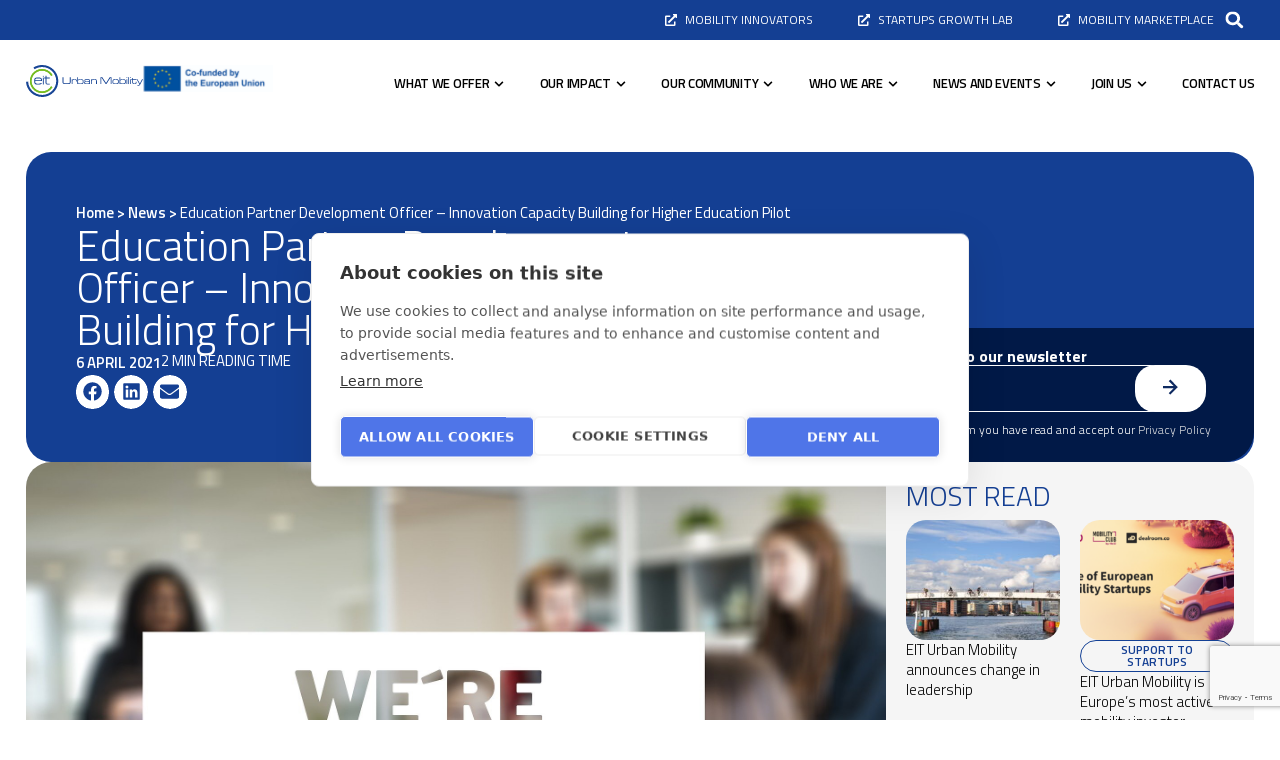

--- FILE ---
content_type: text/html; charset=UTF-8
request_url: https://www.eiturbanmobility.eu/education-partner-development-officer-innovation-capacity-building-for-higher-education-pilot/
body_size: 38097
content:
<!doctype html>
<html lang="en-US">
<head>
	<meta charset="UTF-8">
	<meta name="viewport" content="width=device-width, initial-scale=1">
	<link rel="profile" href="https://gmpg.org/xfn/11">
	<meta name='robots' content='index, follow, max-image-preview:large, max-snippet:-1, max-video-preview:-1' />

	<!-- This site is optimized with the Yoast SEO plugin v24.6 - https://yoast.com/wordpress/plugins/seo/ -->
	<title>Education Partner Development Officer - Innovation Capacity Building for Higher Education Pilot - EIT Urban Mobility</title>
	<link rel="canonical" href="https://www.eiturbanmobility.eu/education-partner-development-officer-innovation-capacity-building-for-higher-education-pilot/" />
	<meta property="og:locale" content="en_US" />
	<meta property="og:type" content="article" />
	<meta property="og:title" content="Education Partner Development Officer - Innovation Capacity Building for Higher Education Pilot - EIT Urban Mobility" />
	<meta property="og:description" content="Our Academy is a collaborative arena for lifelong learning, helping to build critical capabilities for innovation and transformation. We are training the next generation of urban mobility practitioners, needed by the urban mobility ecosystem of the future. Our programmes are intersectoral, interdisciplinary, international, and entrepreneurial. Within the Academy, there are three main areas: the Master [&hellip;]" />
	<meta property="og:url" content="https://www.eiturbanmobility.eu/education-partner-development-officer-innovation-capacity-building-for-higher-education-pilot/" />
	<meta property="og:site_name" content="EIT Urban Mobility" />
	<meta property="article:published_time" content="2021-04-06T17:55:15+00:00" />
	<meta property="og:image" content="https://www.eiturbanmobility.eu/wp-content/uploads/2019/12/Image-article-Career-opporunties.jpg" />
	<meta property="og:image:width" content="1" />
	<meta property="og:image:height" content="1" />
	<meta property="og:image:type" content="image/jpeg" />
	<meta name="author" content="Toni Lopez Buxo" />
	<meta name="twitter:card" content="summary_large_image" />
	<meta name="twitter:label1" content="Written by" />
	<meta name="twitter:data1" content="Toni Lopez Buxo" />
	<meta name="twitter:label2" content="Est. reading time" />
	<meta name="twitter:data2" content="2 minutes" />
	<script type="application/ld+json" class="yoast-schema-graph">{"@context":"https://schema.org","@graph":[{"@type":"Article","@id":"https://www.eiturbanmobility.eu/education-partner-development-officer-innovation-capacity-building-for-higher-education-pilot/#article","isPartOf":{"@id":"https://www.eiturbanmobility.eu/education-partner-development-officer-innovation-capacity-building-for-higher-education-pilot/"},"author":{"name":"Toni Lopez Buxo","@id":"https://www.eiturbanmobility.eu/#/schema/person/3342a9cfdf9c87c9d40d78de949a8d9a"},"headline":"Education Partner Development Officer &#8211; Innovation Capacity Building for Higher Education Pilot","datePublished":"2021-04-06T17:55:15+00:00","mainEntityOfPage":{"@id":"https://www.eiturbanmobility.eu/education-partner-development-officer-innovation-capacity-building-for-higher-education-pilot/"},"wordCount":308,"commentCount":0,"publisher":{"@id":"https://www.eiturbanmobility.eu/#organization"},"image":{"@id":"https://www.eiturbanmobility.eu/education-partner-development-officer-innovation-capacity-building-for-higher-education-pilot/#primaryimage"},"thumbnailUrl":"https://www.eiturbanmobility.eu/wp-content/uploads/2019/12/Image-article-Career-opporunties.jpg","articleSection":["Job opportunities"],"inLanguage":"en-US"},{"@type":"WebPage","@id":"https://www.eiturbanmobility.eu/education-partner-development-officer-innovation-capacity-building-for-higher-education-pilot/","url":"https://www.eiturbanmobility.eu/education-partner-development-officer-innovation-capacity-building-for-higher-education-pilot/","name":"Education Partner Development Officer - Innovation Capacity Building for Higher Education Pilot - EIT Urban Mobility","isPartOf":{"@id":"https://www.eiturbanmobility.eu/#website"},"primaryImageOfPage":{"@id":"https://www.eiturbanmobility.eu/education-partner-development-officer-innovation-capacity-building-for-higher-education-pilot/#primaryimage"},"image":{"@id":"https://www.eiturbanmobility.eu/education-partner-development-officer-innovation-capacity-building-for-higher-education-pilot/#primaryimage"},"thumbnailUrl":"https://www.eiturbanmobility.eu/wp-content/uploads/2019/12/Image-article-Career-opporunties.jpg","datePublished":"2021-04-06T17:55:15+00:00","breadcrumb":{"@id":"https://www.eiturbanmobility.eu/education-partner-development-officer-innovation-capacity-building-for-higher-education-pilot/#breadcrumb"},"inLanguage":"en-US","potentialAction":[{"@type":"ReadAction","target":["https://www.eiturbanmobility.eu/education-partner-development-officer-innovation-capacity-building-for-higher-education-pilot/"]}]},{"@type":"ImageObject","inLanguage":"en-US","@id":"https://www.eiturbanmobility.eu/education-partner-development-officer-innovation-capacity-building-for-higher-education-pilot/#primaryimage","url":"https://www.eiturbanmobility.eu/wp-content/uploads/2019/12/Image-article-Career-opporunties.jpg","contentUrl":"https://www.eiturbanmobility.eu/wp-content/uploads/2019/12/Image-article-Career-opporunties.jpg"},{"@type":"BreadcrumbList","@id":"https://www.eiturbanmobility.eu/education-partner-development-officer-innovation-capacity-building-for-higher-education-pilot/#breadcrumb","itemListElement":[{"@type":"ListItem","position":1,"name":"Home","item":"https://www.eiturbanmobility.eu/"},{"@type":"ListItem","position":2,"name":"News","item":"https://www.eiturbanmobility.eu/news/"},{"@type":"ListItem","position":3,"name":"Education Partner Development Officer &#8211; Innovation Capacity Building for Higher Education Pilot"}]},{"@type":"WebSite","@id":"https://www.eiturbanmobility.eu/#website","url":"https://www.eiturbanmobility.eu/","name":"EIT Urban Mobility","description":"","publisher":{"@id":"https://www.eiturbanmobility.eu/#organization"},"potentialAction":[{"@type":"SearchAction","target":{"@type":"EntryPoint","urlTemplate":"https://www.eiturbanmobility.eu/?s={search_term_string}"},"query-input":{"@type":"PropertyValueSpecification","valueRequired":true,"valueName":"search_term_string"}}],"inLanguage":"en-US"},{"@type":"Organization","@id":"https://www.eiturbanmobility.eu/#organization","name":"EIT Urban Mobility","url":"https://www.eiturbanmobility.eu/","logo":{"@type":"ImageObject","inLanguage":"en-US","@id":"https://www.eiturbanmobility.eu/#/schema/logo/image/","url":"https://www.eiturbanmobility.eu/wp-content/uploads/2024/07/logo.svg","contentUrl":"https://www.eiturbanmobility.eu/wp-content/uploads/2024/07/logo.svg","caption":"EIT Urban Mobility"},"image":{"@id":"https://www.eiturbanmobility.eu/#/schema/logo/image/"}},{"@type":"Person","@id":"https://www.eiturbanmobility.eu/#/schema/person/3342a9cfdf9c87c9d40d78de949a8d9a","name":"Toni Lopez Buxo","image":{"@type":"ImageObject","inLanguage":"en-US","@id":"https://www.eiturbanmobility.eu/#/schema/person/image/","url":"https://secure.gravatar.com/avatar/93107b4a0f4e0facb9d415035200818c42209f6308b49223fe0135b817a9b276?s=96&d=mm&r=g","contentUrl":"https://secure.gravatar.com/avatar/93107b4a0f4e0facb9d415035200818c42209f6308b49223fe0135b817a9b276?s=96&d=mm&r=g","caption":"Toni Lopez Buxo"},"sameAs":["https://eit.c.wetopi.com"]}]}</script>
	<!-- / Yoast SEO plugin. -->


<link rel='dns-prefetch' href='//www.eiturbanmobility.eu' />
<link rel="alternate" type="application/rss+xml" title="EIT Urban Mobility &raquo; Feed" href="https://www.eiturbanmobility.eu/feed/" />
<link rel="alternate" title="oEmbed (JSON)" type="application/json+oembed" href="https://www.eiturbanmobility.eu/wp-json/oembed/1.0/embed?url=https%3A%2F%2Fwww.eiturbanmobility.eu%2Feducation-partner-development-officer-innovation-capacity-building-for-higher-education-pilot%2F" />
<link rel="alternate" title="oEmbed (XML)" type="text/xml+oembed" href="https://www.eiturbanmobility.eu/wp-json/oembed/1.0/embed?url=https%3A%2F%2Fwww.eiturbanmobility.eu%2Feducation-partner-development-officer-innovation-capacity-building-for-higher-education-pilot%2F&#038;format=xml" />
<style id='wp-img-auto-sizes-contain-inline-css'>
img:is([sizes=auto i],[sizes^="auto," i]){contain-intrinsic-size:3000px 1500px}
/*# sourceURL=wp-img-auto-sizes-contain-inline-css */
</style>
<link rel='stylesheet' id='sdm-styles-css' href='https://www.eiturbanmobility.eu/wp-content/plugins/simple-download-monitor/css/sdm_wp_styles.css?ver=6.9' media='all' />
<style id='wp-emoji-styles-inline-css'>

	img.wp-smiley, img.emoji {
		display: inline !important;
		border: none !important;
		box-shadow: none !important;
		height: 1em !important;
		width: 1em !important;
		margin: 0 0.07em !important;
		vertical-align: -0.1em !important;
		background: none !important;
		padding: 0 !important;
	}
/*# sourceURL=wp-emoji-styles-inline-css */
</style>
<link rel='stylesheet' id='wp-block-library-css' href='https://www.eiturbanmobility.eu/wp-includes/css/dist/block-library/style.min.css?ver=6.9' media='all' />
<style id='global-styles-inline-css'>
:root{--wp--preset--aspect-ratio--square: 1;--wp--preset--aspect-ratio--4-3: 4/3;--wp--preset--aspect-ratio--3-4: 3/4;--wp--preset--aspect-ratio--3-2: 3/2;--wp--preset--aspect-ratio--2-3: 2/3;--wp--preset--aspect-ratio--16-9: 16/9;--wp--preset--aspect-ratio--9-16: 9/16;--wp--preset--color--black: #000000;--wp--preset--color--cyan-bluish-gray: #abb8c3;--wp--preset--color--white: #ffffff;--wp--preset--color--pale-pink: #f78da7;--wp--preset--color--vivid-red: #cf2e2e;--wp--preset--color--luminous-vivid-orange: #ff6900;--wp--preset--color--luminous-vivid-amber: #fcb900;--wp--preset--color--light-green-cyan: #7bdcb5;--wp--preset--color--vivid-green-cyan: #00d084;--wp--preset--color--pale-cyan-blue: #8ed1fc;--wp--preset--color--vivid-cyan-blue: #0693e3;--wp--preset--color--vivid-purple: #9b51e0;--wp--preset--gradient--vivid-cyan-blue-to-vivid-purple: linear-gradient(135deg,rgb(6,147,227) 0%,rgb(155,81,224) 100%);--wp--preset--gradient--light-green-cyan-to-vivid-green-cyan: linear-gradient(135deg,rgb(122,220,180) 0%,rgb(0,208,130) 100%);--wp--preset--gradient--luminous-vivid-amber-to-luminous-vivid-orange: linear-gradient(135deg,rgb(252,185,0) 0%,rgb(255,105,0) 100%);--wp--preset--gradient--luminous-vivid-orange-to-vivid-red: linear-gradient(135deg,rgb(255,105,0) 0%,rgb(207,46,46) 100%);--wp--preset--gradient--very-light-gray-to-cyan-bluish-gray: linear-gradient(135deg,rgb(238,238,238) 0%,rgb(169,184,195) 100%);--wp--preset--gradient--cool-to-warm-spectrum: linear-gradient(135deg,rgb(74,234,220) 0%,rgb(151,120,209) 20%,rgb(207,42,186) 40%,rgb(238,44,130) 60%,rgb(251,105,98) 80%,rgb(254,248,76) 100%);--wp--preset--gradient--blush-light-purple: linear-gradient(135deg,rgb(255,206,236) 0%,rgb(152,150,240) 100%);--wp--preset--gradient--blush-bordeaux: linear-gradient(135deg,rgb(254,205,165) 0%,rgb(254,45,45) 50%,rgb(107,0,62) 100%);--wp--preset--gradient--luminous-dusk: linear-gradient(135deg,rgb(255,203,112) 0%,rgb(199,81,192) 50%,rgb(65,88,208) 100%);--wp--preset--gradient--pale-ocean: linear-gradient(135deg,rgb(255,245,203) 0%,rgb(182,227,212) 50%,rgb(51,167,181) 100%);--wp--preset--gradient--electric-grass: linear-gradient(135deg,rgb(202,248,128) 0%,rgb(113,206,126) 100%);--wp--preset--gradient--midnight: linear-gradient(135deg,rgb(2,3,129) 0%,rgb(40,116,252) 100%);--wp--preset--font-size--small: 13px;--wp--preset--font-size--medium: 20px;--wp--preset--font-size--large: 36px;--wp--preset--font-size--x-large: 42px;--wp--preset--spacing--20: 0.44rem;--wp--preset--spacing--30: 0.67rem;--wp--preset--spacing--40: 1rem;--wp--preset--spacing--50: 1.5rem;--wp--preset--spacing--60: 2.25rem;--wp--preset--spacing--70: 3.38rem;--wp--preset--spacing--80: 5.06rem;--wp--preset--shadow--natural: 6px 6px 9px rgba(0, 0, 0, 0.2);--wp--preset--shadow--deep: 12px 12px 50px rgba(0, 0, 0, 0.4);--wp--preset--shadow--sharp: 6px 6px 0px rgba(0, 0, 0, 0.2);--wp--preset--shadow--outlined: 6px 6px 0px -3px rgb(255, 255, 255), 6px 6px rgb(0, 0, 0);--wp--preset--shadow--crisp: 6px 6px 0px rgb(0, 0, 0);}:where(.is-layout-flex){gap: 0.5em;}:where(.is-layout-grid){gap: 0.5em;}body .is-layout-flex{display: flex;}.is-layout-flex{flex-wrap: wrap;align-items: center;}.is-layout-flex > :is(*, div){margin: 0;}body .is-layout-grid{display: grid;}.is-layout-grid > :is(*, div){margin: 0;}:where(.wp-block-columns.is-layout-flex){gap: 2em;}:where(.wp-block-columns.is-layout-grid){gap: 2em;}:where(.wp-block-post-template.is-layout-flex){gap: 1.25em;}:where(.wp-block-post-template.is-layout-grid){gap: 1.25em;}.has-black-color{color: var(--wp--preset--color--black) !important;}.has-cyan-bluish-gray-color{color: var(--wp--preset--color--cyan-bluish-gray) !important;}.has-white-color{color: var(--wp--preset--color--white) !important;}.has-pale-pink-color{color: var(--wp--preset--color--pale-pink) !important;}.has-vivid-red-color{color: var(--wp--preset--color--vivid-red) !important;}.has-luminous-vivid-orange-color{color: var(--wp--preset--color--luminous-vivid-orange) !important;}.has-luminous-vivid-amber-color{color: var(--wp--preset--color--luminous-vivid-amber) !important;}.has-light-green-cyan-color{color: var(--wp--preset--color--light-green-cyan) !important;}.has-vivid-green-cyan-color{color: var(--wp--preset--color--vivid-green-cyan) !important;}.has-pale-cyan-blue-color{color: var(--wp--preset--color--pale-cyan-blue) !important;}.has-vivid-cyan-blue-color{color: var(--wp--preset--color--vivid-cyan-blue) !important;}.has-vivid-purple-color{color: var(--wp--preset--color--vivid-purple) !important;}.has-black-background-color{background-color: var(--wp--preset--color--black) !important;}.has-cyan-bluish-gray-background-color{background-color: var(--wp--preset--color--cyan-bluish-gray) !important;}.has-white-background-color{background-color: var(--wp--preset--color--white) !important;}.has-pale-pink-background-color{background-color: var(--wp--preset--color--pale-pink) !important;}.has-vivid-red-background-color{background-color: var(--wp--preset--color--vivid-red) !important;}.has-luminous-vivid-orange-background-color{background-color: var(--wp--preset--color--luminous-vivid-orange) !important;}.has-luminous-vivid-amber-background-color{background-color: var(--wp--preset--color--luminous-vivid-amber) !important;}.has-light-green-cyan-background-color{background-color: var(--wp--preset--color--light-green-cyan) !important;}.has-vivid-green-cyan-background-color{background-color: var(--wp--preset--color--vivid-green-cyan) !important;}.has-pale-cyan-blue-background-color{background-color: var(--wp--preset--color--pale-cyan-blue) !important;}.has-vivid-cyan-blue-background-color{background-color: var(--wp--preset--color--vivid-cyan-blue) !important;}.has-vivid-purple-background-color{background-color: var(--wp--preset--color--vivid-purple) !important;}.has-black-border-color{border-color: var(--wp--preset--color--black) !important;}.has-cyan-bluish-gray-border-color{border-color: var(--wp--preset--color--cyan-bluish-gray) !important;}.has-white-border-color{border-color: var(--wp--preset--color--white) !important;}.has-pale-pink-border-color{border-color: var(--wp--preset--color--pale-pink) !important;}.has-vivid-red-border-color{border-color: var(--wp--preset--color--vivid-red) !important;}.has-luminous-vivid-orange-border-color{border-color: var(--wp--preset--color--luminous-vivid-orange) !important;}.has-luminous-vivid-amber-border-color{border-color: var(--wp--preset--color--luminous-vivid-amber) !important;}.has-light-green-cyan-border-color{border-color: var(--wp--preset--color--light-green-cyan) !important;}.has-vivid-green-cyan-border-color{border-color: var(--wp--preset--color--vivid-green-cyan) !important;}.has-pale-cyan-blue-border-color{border-color: var(--wp--preset--color--pale-cyan-blue) !important;}.has-vivid-cyan-blue-border-color{border-color: var(--wp--preset--color--vivid-cyan-blue) !important;}.has-vivid-purple-border-color{border-color: var(--wp--preset--color--vivid-purple) !important;}.has-vivid-cyan-blue-to-vivid-purple-gradient-background{background: var(--wp--preset--gradient--vivid-cyan-blue-to-vivid-purple) !important;}.has-light-green-cyan-to-vivid-green-cyan-gradient-background{background: var(--wp--preset--gradient--light-green-cyan-to-vivid-green-cyan) !important;}.has-luminous-vivid-amber-to-luminous-vivid-orange-gradient-background{background: var(--wp--preset--gradient--luminous-vivid-amber-to-luminous-vivid-orange) !important;}.has-luminous-vivid-orange-to-vivid-red-gradient-background{background: var(--wp--preset--gradient--luminous-vivid-orange-to-vivid-red) !important;}.has-very-light-gray-to-cyan-bluish-gray-gradient-background{background: var(--wp--preset--gradient--very-light-gray-to-cyan-bluish-gray) !important;}.has-cool-to-warm-spectrum-gradient-background{background: var(--wp--preset--gradient--cool-to-warm-spectrum) !important;}.has-blush-light-purple-gradient-background{background: var(--wp--preset--gradient--blush-light-purple) !important;}.has-blush-bordeaux-gradient-background{background: var(--wp--preset--gradient--blush-bordeaux) !important;}.has-luminous-dusk-gradient-background{background: var(--wp--preset--gradient--luminous-dusk) !important;}.has-pale-ocean-gradient-background{background: var(--wp--preset--gradient--pale-ocean) !important;}.has-electric-grass-gradient-background{background: var(--wp--preset--gradient--electric-grass) !important;}.has-midnight-gradient-background{background: var(--wp--preset--gradient--midnight) !important;}.has-small-font-size{font-size: var(--wp--preset--font-size--small) !important;}.has-medium-font-size{font-size: var(--wp--preset--font-size--medium) !important;}.has-large-font-size{font-size: var(--wp--preset--font-size--large) !important;}.has-x-large-font-size{font-size: var(--wp--preset--font-size--x-large) !important;}
/*# sourceURL=global-styles-inline-css */
</style>

<style id='classic-theme-styles-inline-css'>
/*! This file is auto-generated */
.wp-block-button__link{color:#fff;background-color:#32373c;border-radius:9999px;box-shadow:none;text-decoration:none;padding:calc(.667em + 2px) calc(1.333em + 2px);font-size:1.125em}.wp-block-file__button{background:#32373c;color:#fff;text-decoration:none}
/*# sourceURL=/wp-includes/css/classic-themes.min.css */
</style>
<link rel='stylesheet' id='jet-engine-frontend-css' href='https://www.eiturbanmobility.eu/wp-content/plugins/jet-engine/assets/css/frontend.css?ver=3.5.3' media='all' />
<link rel='stylesheet' id='dashicons-css' href='https://www.eiturbanmobility.eu/wp-includes/css/dashicons.min.css?ver=6.9' media='all' />
<link rel='stylesheet' id='hello-elementor-css' href='https://www.eiturbanmobility.eu/wp-content/themes/hello-elementor/style.min.css?ver=3.1.0' media='all' />
<link rel='stylesheet' id='hello-elementor-theme-style-css' href='https://www.eiturbanmobility.eu/wp-content/themes/hello-elementor/theme.min.css?ver=3.1.0' media='all' />
<link rel='stylesheet' id='hello-elementor-header-footer-css' href='https://www.eiturbanmobility.eu/wp-content/themes/hello-elementor/header-footer.min.css?ver=3.1.0' media='all' />
<link rel='stylesheet' id='elementor-frontend-css' href='https://www.eiturbanmobility.eu/wp-content/uploads/elementor/css/custom-frontend-lite.min.css?ver=1768405647' media='all' />
<link rel='stylesheet' id='elementor-post-5-css' href='https://www.eiturbanmobility.eu/wp-content/uploads/elementor/css/post-5.css?ver=1768405647' media='all' />
<link rel='stylesheet' id='jet-blocks-css' href='https://www.eiturbanmobility.eu/wp-content/uploads/elementor/css/custom-jet-blocks.css?ver=1.3.18' media='all' />
<link rel='stylesheet' id='jet-elements-css' href='https://www.eiturbanmobility.eu/wp-content/plugins/jet-elements/assets/css/jet-elements.css?ver=2.6.20.1' media='all' />
<link rel='stylesheet' id='jet-elements-skin-css' href='https://www.eiturbanmobility.eu/wp-content/plugins/jet-elements/assets/css/jet-elements-skin.css?ver=2.6.20.1' media='all' />
<link rel='stylesheet' id='swiper-css' href='https://www.eiturbanmobility.eu/wp-content/plugins/elementor/assets/lib/swiper/v8/css/swiper.min.css?ver=8.4.5' media='all' />
<link rel='stylesheet' id='elementor-pro-css' href='https://www.eiturbanmobility.eu/wp-content/uploads/elementor/css/custom-pro-frontend-lite.min.css?ver=1768405647' media='all' />
<link rel='stylesheet' id='jet-tabs-frontend-css' href='https://www.eiturbanmobility.eu/wp-content/plugins/jet-tabs/assets/css/jet-tabs-frontend.css?ver=2.2.8' media='all' />
<link rel='stylesheet' id='elementor-post-584-css' href='https://www.eiturbanmobility.eu/wp-content/uploads/elementor/css/post-584.css?ver=1768550727' media='all' />
<link rel='stylesheet' id='elementor-post-62-css' href='https://www.eiturbanmobility.eu/wp-content/uploads/elementor/css/post-62.css?ver=1768550813' media='all' />
<link rel='stylesheet' id='elementor-post-2325-css' href='https://www.eiturbanmobility.eu/wp-content/uploads/elementor/css/post-2325.css?ver=1768405648' media='all' />
<link rel='stylesheet' id='elementor-post-27294-css' href='https://www.eiturbanmobility.eu/wp-content/uploads/elementor/css/post-27294.css?ver=1768405648' media='all' />
<link rel='stylesheet' id='elementor-post-27802-css' href='https://www.eiturbanmobility.eu/wp-content/uploads/elementor/css/post-27802.css?ver=1768405648' media='all' />
<link rel='stylesheet' id='elementor-post-32003-css' href='https://www.eiturbanmobility.eu/wp-content/uploads/elementor/css/post-32003.css?ver=1768405648' media='all' />
<link rel='stylesheet' id='elementor-icons-ekiticons-css' href='https://www.eiturbanmobility.eu/wp-content/plugins/elementskit-lite/modules/elementskit-icon-pack/assets/css/ekiticons.css?ver=3.2.6' media='all' />
<link rel='stylesheet' id='ekit-widget-styles-css' href='https://www.eiturbanmobility.eu/wp-content/plugins/elementskit-lite/widgets/init/assets/css/widget-styles.css?ver=3.2.6' media='all' />
<link rel='stylesheet' id='ekit-responsive-css' href='https://www.eiturbanmobility.eu/wp-content/plugins/elementskit-lite/widgets/init/assets/css/responsive.css?ver=3.2.6' media='all' />
<link rel='stylesheet' id='wp-block-paragraph-css' href='https://www.eiturbanmobility.eu/wp-includes/blocks/paragraph/style.min.css?ver=6.9' media='all' />
<link rel='stylesheet' id='google-fonts-1-css' href='https://fonts.googleapis.com/css?family=Titillium+Web%3A100%2C100italic%2C200%2C200italic%2C300%2C300italic%2C400%2C400italic%2C500%2C500italic%2C600%2C600italic%2C700%2C700italic%2C800%2C800italic%2C900%2C900italic&#038;display=swap&#038;ver=6.9' media='all' />
<link rel="preconnect" href="https://fonts.gstatic.com/" crossorigin><script src="https://www.eiturbanmobility.eu/wp-includes/js/jquery/jquery.min.js?ver=3.7.1" id="jquery-core-js"></script>
<script src="https://www.eiturbanmobility.eu/wp-includes/js/jquery/jquery-migrate.min.js?ver=3.4.1" id="jquery-migrate-js"></script>
<script id="sdm-scripts-js-extra">
var sdm_ajax_script = {"ajaxurl":"https://www.eiturbanmobility.eu/wp-admin/admin-ajax.php"};
//# sourceURL=sdm-scripts-js-extra
</script>
<script src="https://www.eiturbanmobility.eu/wp-content/plugins/simple-download-monitor/js/sdm_wp_scripts.js?ver=6.9" id="sdm-scripts-js"></script>
<link rel="https://api.w.org/" href="https://www.eiturbanmobility.eu/wp-json/" /><link rel="alternate" title="JSON" type="application/json" href="https://www.eiturbanmobility.eu/wp-json/wp/v2/posts/3950" /><link rel="EditURI" type="application/rsd+xml" title="RSD" href="https://www.eiturbanmobility.eu/xmlrpc.php?rsd" />
<meta name="generator" content="WordPress 6.9" />
<link rel='shortlink' href='https://www.eiturbanmobility.eu/?p=3950' />
<meta name="cdp-version" content="1.4.9" /><!-- site-navigation-element Schema optimized by Schema Pro --><script type="application/ld+json">{"@context":"https:\/\/schema.org","@graph":[{"@context":"https:\/\/schema.org","@type":"SiteNavigationElement","id":"site-navigation","name":"WHAT WE OFFER","url":"#"},{"@context":"https:\/\/schema.org","@type":"SiteNavigationElement","id":"site-navigation","name":"Accelerate2Move","url":"https:\/\/www.eiturbanmobility.eu\/what-we-offer\/support-to-startups\/accelerate2move\/"},{"@context":"https:\/\/schema.org","@type":"SiteNavigationElement","id":"site-navigation","name":"Startup investment","url":"https:\/\/www.eiturbanmobility.eu\/what-we-offer\/support-to-startups\/startup-investment\/"},{"@context":"https:\/\/schema.org","@type":"SiteNavigationElement","id":"site-navigation","name":"Support to startups","url":"https:\/\/www.eiturbanmobility.eu\/what-we-offer\/support-to-startups\/"},{"@context":"https:\/\/schema.org","@type":"SiteNavigationElement","id":"site-navigation","name":"Investment readiness programme","url":"https:\/\/www.eiturbanmobility.eu\/?page_id=1243"},{"@context":"https:\/\/schema.org","@type":"SiteNavigationElement","id":"site-navigation","name":"Mobility Corporate venture builder","url":"https:\/\/www.eiturbanmobility.eu\/?page_id=1338"},{"@context":"https:\/\/schema.org","@type":"SiteNavigationElement","id":"site-navigation","name":"Innovations to market","url":"https:\/\/www.eiturbanmobility.eu\/what-we-offer\/innovations-to-market\/"},{"@context":"https:\/\/schema.org","@type":"SiteNavigationElement","id":"site-navigation","name":"Education and training","url":"https:\/\/www.eiturbanmobility.eu\/what-we-offer\/education-and-training\/"},{"@context":"https:\/\/schema.org","@type":"SiteNavigationElement","id":"site-navigation","name":"Match and connect","url":"https:\/\/www.eiturbanmobility.eu\/what-we-offer\/match-and-connect\/"},{"@context":"https:\/\/schema.org","@type":"SiteNavigationElement","id":"site-navigation","name":"OUR IMPACT","url":"#"},{"@context":"https:\/\/schema.org","@type":"SiteNavigationElement","id":"site-navigation","name":"Impact stories","url":"https:\/\/www.eiturbanmobility.eu\/our-impact\/impact-stories\/"},{"@context":"https:\/\/schema.org","@type":"SiteNavigationElement","id":"site-navigation","name":"Supported projects and initiatives","url":"https:\/\/www.eiturbanmobility.eu\/our-impact\/supported-projects-and-initiatives\/"},{"@context":"https:\/\/schema.org","@type":"SiteNavigationElement","id":"site-navigation","name":"Startup portfolio","url":"https:\/\/www.eiturbanmobility.eu\/our-impact\/startup-portfolio\/"},{"@context":"https:\/\/schema.org","@type":"SiteNavigationElement","id":"site-navigation","name":"OUR COMMUNITY","url":"#"},{"@context":"https:\/\/schema.org","@type":"SiteNavigationElement","id":"site-navigation","name":"Our RIS Representatives","url":"https:\/\/www.eiturbanmobility.eu\/our-community\/our-ris-hubs\/"},{"@context":"https:\/\/schema.org","@type":"SiteNavigationElement","id":"site-navigation","name":"EIT Community","url":"https:\/\/www.eiturbanmobility.eu\/our-community\/eit-community\/"},{"@context":"https:\/\/schema.org","@type":"SiteNavigationElement","id":"site-navigation","name":"Our partners","url":"https:\/\/www.eiturbanmobility.eu\/our-community\/our-partners\/"},{"@context":"https:\/\/schema.org","@type":"SiteNavigationElement","id":"site-navigation","name":"Become a partner","url":"https:\/\/www.eiturbanmobility.eu\/our-community\/become-a-partner\/"},{"@context":"https:\/\/schema.org","@type":"SiteNavigationElement","id":"site-navigation","name":"Our Innovation Hubs","url":"https:\/\/www.eiturbanmobility.eu\/our-community\/our-innovation-hubs\/"},{"@context":"https:\/\/schema.org","@type":"SiteNavigationElement","id":"site-navigation","name":"WHO WE ARE","url":"#"},{"@context":"https:\/\/schema.org","@type":"SiteNavigationElement","id":"site-navigation","name":"About us","url":"https:\/\/www.eiturbanmobility.eu\/who-we-are\/about-us\/"},{"@context":"https:\/\/schema.org","@type":"SiteNavigationElement","id":"site-navigation","name":"Meet our team","url":"https:\/\/www.eiturbanmobility.eu\/meet-our-team\/"},{"@context":"https:\/\/schema.org","@type":"SiteNavigationElement","id":"site-navigation","name":"Our governance","url":"https:\/\/www.eiturbanmobility.eu\/who-we-are\/our-governance\/"},{"@context":"https:\/\/schema.org","@type":"SiteNavigationElement","id":"site-navigation","name":"NEWS & EVENTS","url":"https:\/\/www.eiturbanmobility.eu\/news\/"},{"@context":"https:\/\/schema.org","@type":"SiteNavigationElement","id":"site-navigation","name":"News","url":"https:\/\/www.eiturbanmobility.eu\/news\/"},{"@context":"https:\/\/schema.org","@type":"SiteNavigationElement","id":"site-navigation","name":"Press corner","url":"https:\/\/www.eiturbanmobility.eu\/press-corner\/"},{"@context":"https:\/\/schema.org","@type":"SiteNavigationElement","id":"site-navigation","name":"Tomorrow mobility world congress","url":"https:\/\/www.eiturbanmobility.eu\/news\/tomorrow-mobility-world-congress\/"},{"@context":"https:\/\/schema.org","@type":"SiteNavigationElement","id":"site-navigation","name":"JOIN US","url":"#"},{"@context":"https:\/\/schema.org","@type":"SiteNavigationElement","id":"site-navigation","name":"Call for proposals","url":"https:\/\/www.eiturbanmobility.eu\/join-us\/call-for-proposals\/"},{"@context":"https:\/\/schema.org","@type":"SiteNavigationElement","id":"site-navigation","name":"Request for proposals","url":"https:\/\/www.eiturbanmobility.eu\/join-us\/request-for-proposals\/"},{"@context":"https:\/\/schema.org","@type":"SiteNavigationElement","id":"site-navigation","name":"CONTACT US","url":"https:\/\/www.eiturbanmobility.eu\/who-we-are\/contact-us\/"}]}</script><!-- / site-navigation-element Schema optimized by Schema Pro --><meta name="generator" content="Elementor 3.23.4; features: e_optimized_css_loading, e_font_icon_svg, additional_custom_breakpoints, e_optimized_control_loading, e_lazyload; settings: css_print_method-external, google_font-enabled, font_display-swap">
<!-- Google Tag Manager -->
<script>(function(w,d,s,l,i){w[l]=w[l]||[];w[l].push({'gtm.start':
new Date().getTime(),event:'gtm.js'});var f=d.getElementsByTagName(s)[0],
j=d.createElement(s),dl=l!='dataLayer'?'&l='+l:'';j.async=true;j.src=
'https://www.googletagmanager.com/gtm.js?id='+i+dl;f.parentNode.insertBefore(j,f);
})(window,document,'script','dataLayer','GTM-NMPP6QN');</script>
<!-- End Google Tag Manager -->
			<style>
				.e-con.e-parent:nth-of-type(n+4):not(.e-lazyloaded):not(.e-no-lazyload),
				.e-con.e-parent:nth-of-type(n+4):not(.e-lazyloaded):not(.e-no-lazyload) * {
					background-image: none !important;
				}
				@media screen and (max-height: 1024px) {
					.e-con.e-parent:nth-of-type(n+3):not(.e-lazyloaded):not(.e-no-lazyload),
					.e-con.e-parent:nth-of-type(n+3):not(.e-lazyloaded):not(.e-no-lazyload) * {
						background-image: none !important;
					}
				}
				@media screen and (max-height: 640px) {
					.e-con.e-parent:nth-of-type(n+2):not(.e-lazyloaded):not(.e-no-lazyload),
					.e-con.e-parent:nth-of-type(n+2):not(.e-lazyloaded):not(.e-no-lazyload) * {
						background-image: none !important;
					}
				}
			</style>
						<meta name="theme-color" content="#FFFFFF">
						<style id="wpsp-style-frontend"></style>
			<link rel="icon" href="https://www.eiturbanmobility.eu/wp-content/uploads/2024/08/Favicon-Urban-Mobility-150x150.png" sizes="32x32" />
<link rel="icon" href="https://www.eiturbanmobility.eu/wp-content/uploads/2024/08/Favicon-Urban-Mobility.png" sizes="192x192" />
<link rel="apple-touch-icon" href="https://www.eiturbanmobility.eu/wp-content/uploads/2024/08/Favicon-Urban-Mobility.png" />
<meta name="msapplication-TileImage" content="https://www.eiturbanmobility.eu/wp-content/uploads/2024/08/Favicon-Urban-Mobility.png" />
		<style id="wp-custom-css">
			

/*---- GENERAL */

span.breadcrumb_last,
.font__weight--400{
    font-weight: 400;
}

#breadcrumbs > span > span:nth-child(2){
	pointer-events: none;
}


.link--white-underline{
    color:#fff !important;
    text-decoration: underline !important;
}

.elementor-field-group .elementor-field-textual:focus {
    box-shadow: none;
    
}

a.wp-block-button__link.wp-element-button {
    color: var( --e-global-color-de2c28d ); 
    background: var( --e-global-color-primary );
}

/*----FOOTER*/

@media (min-width: 760px) {
.footer-form .elementor-form-fields-wrapper.elementor-labels- {
    width: 105%;
}

.footer-form  button{
	margin: 0 0px 0 -35px;
 
}

}


/*NEWS*/

.category__item p{
	display: flex;
	flex-direction: column;
	gap: 5px;
	 
}

.category__item span{
	background: #E7703B;
	border-radius: 20px;
	padding: 8px 15px
}


.category__item--last-entries p{
	display: flex;	
	gap: 5px;	 
}

.category__item--last-entries p span:not(:first-of-type) {
    display: none; 
}


.category__item--last-entries span{
	border: 1px solid #144195;
	border-radius: 20px;
	padding: 3px 10px
}

.news__listing .elementor-pagination .next,
.news__listing .elementor-pagination .prev{
	background: var( --e-global-color-primary );
	color: #fff !important;
	padding: 2px 10px 4px 10px;
	border-radius: 5px;
	
}

.pagination__items .jet-filters-pagination__item.prev-next.next,
.pagination__items .jet-filters-pagination__item.prev-next.prev{
	background: var( --e-global-color-primary );
	color: #fff !important;
	padding: 2px 10px 4px 10px;
	border-radius: 5px;
}

.pagination__items .jet-filters-pagination__item.prev-next.next div,
.pagination__items .jet-filters-pagination__item.prev-next.prev div{
	color: var(--e-global-color-de2c28d) !important;
	
}

.pagination__items .jet-filters-pagination__item.jet-filters-pagination__current .jet-filters-pagination__link{
	font-weight: 700 !important;
}


.elementor-pagination {
    display: none;  
}

.elementor-pagination:first-of-type {
    display: block;  
}


/*---- CONTACT US*/
.privacy-text{
    font-weight: 600;
}

/*PROJECT TEMPLATE*/

.jet-listing-dynamic-repeater__item p {   
    margin: 0;
}

/*IMPACT STORIES TEMPLATE*/
.single-impact-stories figcaption {
    font-size: var(--e-global-typography-cb52218-font-size);
    color: var(--e-global-color-text);
    line-height: 1.4;
    font-style: italic;
    font-weight: 300;
    text-align: center;
    padding-top: 5px;
	font-family: var(--e-global-typography-cb52218-font-family), Sans-serif;
}


/* TOMORROW MOBILITY */
.elementor-widget-video .elementor-open-inline .elementor-custom-embed-image-overlay {
    position: absolute;
    top: 0;
    right: 0;
    bottom: 0;
    left: 0;
    background-size: cover;
    background-position: center left;
}

/* Header row styling */
.single-call-for-proposals td {
  font-size: 1.125rem;
}

/*EVENT CALENDAR*/

.jet-date-period__datepicker {
    position: relative;
    width: 100%;
}

.jet-date-period__datepicker-button.input-group-addon {
    display: flex;
    justify-content: space-between;
}

.jet-date-period__datepicker-button svg {
    width: 1.1em;
    height: 1.1em;    
    align-self: center;
    margin-right: -13px;
}


/*NEWS*/

.page-numbers.current,
.page-numbers:hover{
	padding: 3px 10px;
	background: #143F93;
	color: #fff !important;
	border-radius: 5px;
}

.page-numbers{
	padding: 3px 10px;	
}

body:not(.rtl) .elementor-1686 .elementor-element.elementor-element-3dccd40 .elementor-pagination .page-numbers:not(:first-child){
	margin: 10px !important;
}

/*Request for proposal: */

.request-for-proposal-template-default ul.wp-block-list {
    padding-bottom: 20px;
}

.elementor-widget-theme-post-content ul.wp-block-list {
    padding-bottom: 20px !important;
}

ul.wp-block-list ul.wp-block-list {
    padding-bottom: 10px !important;
}

ul.wp-block-list ul.wp-block-list ul.wp-block-list {
    padding-bottom: 10px !important;
}		</style>
		<link rel='stylesheet' id='e-animations-css' href='https://www.eiturbanmobility.eu/wp-content/plugins/elementor/assets/lib/animations/animations.min.css?ver=3.23.4' media='all' />
</head>
<body class="wp-singular post-template-default single single-post postid-3950 single-format-standard wp-custom-logo wp-theme-hello-elementor wp-schema-pro-2.7.23 elementor-default elementor-kit-5 elementor-page-2325">

<!-- Google Tag Manager (noscript) -->
<noscript><iframe src="https://www.googletagmanager.com/ns.html?id=GTM-NMPP6QN"
height="0" width="0" style="display:none;visibility:hidden"></iframe></noscript>
<!-- End Google Tag Manager (noscript) -->

<a class="skip-link screen-reader-text" href="#content">Skip to content</a>

		<div data-elementor-type="header" data-elementor-id="584" class="elementor elementor-584 elementor-location-header" data-elementor-post-type="elementor_library">
			<div class="elementor-element elementor-element-0cfaf9d e-flex e-con-boxed e-con e-parent" data-id="0cfaf9d" data-element_type="container" data-settings="{&quot;background_background&quot;:&quot;classic&quot;,&quot;jet_parallax_layout_list&quot;:[]}">
					<div class="e-con-inner">
				<div class="elementor-element elementor-element-689ffa5 elementor-hidden-desktop elementor-hidden-laptop elementor-hidden-tablet elementor-hidden-mobile elementor-icon-list--layout-traditional elementor-list-item-link-full_width elementor-widget elementor-widget-icon-list" data-id="689ffa5" data-element_type="widget" data-widget_type="icon-list.default">
				<div class="elementor-widget-container">
			<link rel="stylesheet" href="https://www.eiturbanmobility.eu/wp-content/uploads/elementor/css/custom-widget-icon-list.min.css?ver=1768405648">		<ul class="elementor-icon-list-items">
							<li class="elementor-icon-list-item">
										<span class="elementor-icon-list-text">ENGLISH</span>
									</li>
						</ul>
				</div>
				</div>
				<div class="elementor-element elementor-element-bdaadae elementor-icon-list--layout-inline elementor-hidden-mobile elementor-list-item-link-full_width elementor-widget elementor-widget-icon-list" data-id="bdaadae" data-element_type="widget" data-widget_type="icon-list.default">
				<div class="elementor-widget-container">
					<ul class="elementor-icon-list-items elementor-inline-items">
							<li class="elementor-icon-list-item elementor-inline-item">
											<a href="https://innovators.eiturbanmobility.eu/" target="_blank">

												<span class="elementor-icon-list-icon">
							<svg aria-hidden="true" class="e-font-icon-svg e-fas-external-link-alt" viewBox="0 0 512 512" xmlns="http://www.w3.org/2000/svg"><path d="M432,320H400a16,16,0,0,0-16,16V448H64V128H208a16,16,0,0,0,16-16V80a16,16,0,0,0-16-16H48A48,48,0,0,0,0,112V464a48,48,0,0,0,48,48H400a48,48,0,0,0,48-48V336A16,16,0,0,0,432,320ZM488,0h-128c-21.37,0-32.05,25.91-17,41l35.73,35.73L135,320.37a24,24,0,0,0,0,34L157.67,377a24,24,0,0,0,34,0L435.28,133.32,471,169c15,15,41,4.5,41-17V24A24,24,0,0,0,488,0Z"></path></svg>						</span>
										<span class="elementor-icon-list-text">MOBILITY INNOVATORS</span>
											</a>
									</li>
								<li class="elementor-icon-list-item elementor-inline-item">
											<a href="https://growthlab.eitum.eu/" target="_blank">

												<span class="elementor-icon-list-icon">
							<svg aria-hidden="true" class="e-font-icon-svg e-fas-external-link-alt" viewBox="0 0 512 512" xmlns="http://www.w3.org/2000/svg"><path d="M432,320H400a16,16,0,0,0-16,16V448H64V128H208a16,16,0,0,0,16-16V80a16,16,0,0,0-16-16H48A48,48,0,0,0,0,112V464a48,48,0,0,0,48,48H400a48,48,0,0,0,48-48V336A16,16,0,0,0,432,320ZM488,0h-128c-21.37,0-32.05,25.91-17,41l35.73,35.73L135,320.37a24,24,0,0,0,0,34L157.67,377a24,24,0,0,0,34,0L435.28,133.32,471,169c15,15,41,4.5,41-17V24A24,24,0,0,0,488,0Z"></path></svg>						</span>
										<span class="elementor-icon-list-text">STARTUPS GROWTH LAB</span>
											</a>
									</li>
								<li class="elementor-icon-list-item elementor-inline-item">
											<a href="https://marketplace.eiturbanmobility.eu/" target="_blank">

												<span class="elementor-icon-list-icon">
							<svg aria-hidden="true" class="e-font-icon-svg e-fas-external-link-alt" viewBox="0 0 512 512" xmlns="http://www.w3.org/2000/svg"><path d="M432,320H400a16,16,0,0,0-16,16V448H64V128H208a16,16,0,0,0,16-16V80a16,16,0,0,0-16-16H48A48,48,0,0,0,0,112V464a48,48,0,0,0,48,48H400a48,48,0,0,0,48-48V336A16,16,0,0,0,432,320ZM488,0h-128c-21.37,0-32.05,25.91-17,41l35.73,35.73L135,320.37a24,24,0,0,0,0,34L157.67,377a24,24,0,0,0,34,0L435.28,133.32,471,169c15,15,41,4.5,41-17V24A24,24,0,0,0,488,0Z"></path></svg>						</span>
										<span class="elementor-icon-list-text">MOBILITY MARKETPLACE</span>
											</a>
									</li>
						</ul>
				</div>
				</div>
				<div class="elementor-element elementor-element-9b7c4fa elementor-search-form--skin-full_screen elementor-widget-tablet__width-inherit elementor-widget-mobile__width-auto elementor-hidden-desktop elementor-hidden-tablet elementor-hidden-mobile elementor-widget elementor-widget-search-form" data-id="9b7c4fa" data-element_type="widget" data-settings="{&quot;skin&quot;:&quot;full_screen&quot;}" data-widget_type="search-form.default">
				<div class="elementor-widget-container">
			<link rel="stylesheet" href="https://www.eiturbanmobility.eu/wp-content/plugins/elementor-pro/assets/css/widget-theme-elements.min.css?ver=1763378205">		<search role="search">
			<form class="elementor-search-form" action="https://www.eiturbanmobility.eu" method="get">
												<div class="elementor-search-form__toggle" tabindex="0" role="button">
					<div class="e-font-icon-svg-container"><svg aria-hidden="true" class="e-font-icon-svg e-fas-search" viewBox="0 0 512 512" xmlns="http://www.w3.org/2000/svg"><path d="M505 442.7L405.3 343c-4.5-4.5-10.6-7-17-7H372c27.6-35.3 44-79.7 44-128C416 93.1 322.9 0 208 0S0 93.1 0 208s93.1 208 208 208c48.3 0 92.7-16.4 128-44v16.3c0 6.4 2.5 12.5 7 17l99.7 99.7c9.4 9.4 24.6 9.4 33.9 0l28.3-28.3c9.4-9.4 9.4-24.6.1-34zM208 336c-70.7 0-128-57.2-128-128 0-70.7 57.2-128 128-128 70.7 0 128 57.2 128 128 0 70.7-57.2 128-128 128z"></path></svg></div>					<span class="elementor-screen-only">Search</span>
				</div>
								<div class="elementor-search-form__container">
					<label class="elementor-screen-only" for="elementor-search-form-9b7c4fa">Search</label>

					
					<input id="elementor-search-form-9b7c4fa" placeholder="Search..." class="elementor-search-form__input" type="search" name="s" value="">
					
					
										<div class="dialog-lightbox-close-button dialog-close-button" role="button" tabindex="0">
						<svg aria-hidden="true" class="e-font-icon-svg e-eicon-close" viewBox="0 0 1000 1000" xmlns="http://www.w3.org/2000/svg"><path d="M742 167L500 408 258 167C246 154 233 150 217 150 196 150 179 158 167 167 154 179 150 196 150 212 150 229 154 242 171 254L408 500 167 742C138 771 138 800 167 829 196 858 225 858 254 829L496 587 738 829C750 842 767 846 783 846 800 846 817 842 829 829 842 817 846 804 846 783 846 767 842 750 829 737L588 500 833 258C863 229 863 200 833 171 804 137 775 137 742 167Z"></path></svg>						<span class="elementor-screen-only">Close this search box.</span>
					</div>
									</div>
			</form>
		</search>
				</div>
				</div>
					</div>
				</div>
		<div class="elementor-element elementor-element-d9c6c3e e-flex e-con-boxed e-con e-parent" data-id="d9c6c3e" data-element_type="container" data-settings="{&quot;background_background&quot;:&quot;classic&quot;,&quot;sticky&quot;:&quot;top&quot;,&quot;jet_parallax_layout_list&quot;:[],&quot;sticky_on&quot;:[&quot;desktop&quot;,&quot;laptop&quot;,&quot;tablet&quot;,&quot;mobile&quot;],&quot;sticky_offset&quot;:0,&quot;sticky_effects_offset&quot;:0}">
					<div class="e-con-inner">
		<div class="elementor-element elementor-element-79ad0c1 e-con-full e-flex e-con e-child" data-id="79ad0c1" data-element_type="container" data-settings="{&quot;jet_parallax_layout_list&quot;:[]}">
				<div class="elementor-element elementor-element-699887b elementor-widget elementor-widget-jet-inline-svg" data-id="699887b" data-element_type="widget" data-widget_type="jet-inline-svg.default">
				<div class="elementor-widget-container">
			<div class="elementor-jet-inline-svg jet-elements"><div class="jet-inline-svg__wrapper"><a class="jet-inline-svg jet-inline-svg--custom-width" href="https://www.eiturbanmobility.eu" aria-label="SVG link"><div class="jet-inline-svg__inner"><svg xmlns="http://www.w3.org/2000/svg" id="Capa_1" viewBox="0 0 907.4 250.6"><defs><style>      .st0 {        stroke: #fff;        stroke-miterlimit: 10;        stroke-width: 2px;      }      .st0, .st1, .st2 {        fill: #184595;      }      .st3 {        fill: #76bc21;      }      .st2 {        fill-rule: evenodd;      }    </style></defs><path class="st1" d="M290.3,95.1v33.7c0,10.3.7,11.9,5.2,13,2.8.6,8.7,1,17.9,1,17.3,0,22.6-.7,24.6-2.9,1.5-1.8,1.6-2.7,1.7-18.2v-26.6h7.2v26.6c0,11.2,0,11.6-.4,14.9-.6,6.6-3.9,10.5-9.8,11.6-3.6.7-12.8,1.1-21.6,1.1s-18.5-.4-22.2-1.1c-5-1.1-8.5-5.1-9.1-10.6-.4-3.3-.5-4.3-.6-15.9v-26.6h7.2-.1Z"></path><path class="st1" d="M360,111.6v5h.4c1-1.8,2.4-3.1,4.5-4,2.3-1.1,5.4-1.5,12.6-1.5s10.4.6,12.9,2.8,3.8,5.8,3.8,10.6v3.9h-6.1v-2.7c0-7.8-2-9.5-11.3-9.5-14.3,0-16.8,2.3-16.8,15.5v17.3h-5.9v-37.5h5.9Z"></path><path class="st1" d="M403.8,95.1v21h.4c2.7-4.1,6-5,16.7-5s16.5.7,19.9,3.2c4,3.2,5.7,7.8,5.7,16.6s-2.5,14.7-8.5,17.1c-3.1,1.2-6.9,1.6-16.1,1.6s-15-.9-17.8-5.3h-.3v4.8h-5.8v-54h5.9-.1ZM403.7,130.4c0,7.7,1.2,10.8,4.9,12.5,2.3,1.1,6.7,1.5,15.4,1.5,13.3,0,16.2-2.5,16.2-13.9s-1.5-11.1-5.1-12.8c-2.3-1.1-6.2-1.5-14.1-1.5-14.7,0-17.3,2.1-17.3,14.2"></path><path class="st1" d="M452.5,122.9v-1.6c0-7.9,4.8-10.1,21.1-10.1s17.1.9,20.2,4.2c2.6,2.6,3.2,5.1,3.2,14v19.8h-5.9v-4.4h-.2c-2.8,4-5.6,4.9-17,4.9s-17-.5-19.8-2.6c-2.4-2-3.2-4.2-3.2-8.7s1.5-8.8,5.3-10.3c2.3-.9,5.8-1.2,13.8-1.2,15.4,0,18,.5,20.6,4.1h.5v-4.1c0-3.9-.4-5.5-1.8-7.1-2.1-2.6-5.5-3.3-15.3-3.3s-15.1.9-15.2,6.1v.5h-6.2v-.2h0ZM459.4,133.3c-1.5,1-2.2,2.6-2.2,5s.8,4.2,2.9,5.1c1.7.7,5.7,1,15,1s15.6-1.2,15.6-6.2-3.6-6.2-16.8-6.2-12.8.2-14.5,1.3"></path><path class="st1" d="M509.2,111.6v5.7h.5c2.4-4.9,6.6-6.2,18.9-6.2s15.2,1,18.1,4.1c2.3,2.5,3.1,5.7,3.1,12.7v21.1h-5.9v-18.6c0-6.7-.4-9-2.1-10.9-1.9-2.4-5.7-3.2-13.9-3.2s-13.9,1.2-16.5,4.4c-1.9,2.2-2.2,4-2.2,11.1v17.3h-5.9v-37.5h5.9Z"></path><polygon class="st1" points="591.5 95.1 620.8 141 649.5 95.1 664 95.1 664 149.1 656.8 149.1 656.8 101.8 653.8 101.8 623.7 149.1 617.9 149.1 587.4 101.8 584.2 101.8 584.2 149.1 577 149.1 577 95.1 591.5 95.1"></polygon><path class="st1" d="M713.5,113.8c4.5,2.9,6.4,7.8,6.4,16.5s-2,14.2-6.7,16.8c-3.2,1.9-7.4,2.4-17,2.4s-15.6-.7-19-2.7c-4.8-2.8-6.6-7.5-6.6-16.8s2.3-14.3,7.2-16.8c3.1-1.6,7.3-2.2,15.8-2.2,12.2,0,16.8.6,20,2.7M676.8,130.6c0,7.8,1.5,11.1,5.9,12.6,2.4.9,6,1.2,13,1.2s12.1-.6,14.5-2.4c2.4-1.9,3.4-5.3,3.4-11.8s-1.4-10.7-5.2-12.4c-2.3-1.1-6.3-1.5-13.9-1.5-15,0-17.7,2.2-17.7,14.3"></path><path class="st1" d="M731.7,95.1v21h.4c2.7-4.1,6-5,16.7-5s16.5.7,19.9,3.2c4,3.2,5.7,7.8,5.7,16.6s-2.5,14.7-8.5,17.1c-3.1,1.2-6.9,1.6-16.1,1.6s-15-.9-17.8-5.3h-.3v4.8h-5.8v-54h5.9-.1ZM731.6,130.4c0,7.7,1.2,10.8,4.9,12.5,2.3,1.1,6.7,1.5,15.4,1.5,13.3,0,16.2-2.5,16.2-13.9s-1.5-11.1-5.1-12.8c-2.3-1.1-6.2-1.5-14.1-1.5-14.7,0-17.3,2.1-17.3,14.2"></path><path class="st1" d="M786.3,102.2h-5.9v-7h5.9v7ZM786.3,149.1h-5.9v-37.5h5.9v37.5Z"></path><rect class="st1" x="793.3" y="95.1" width="5.9" height="54"></rect><path class="st1" d="M812.2,102.2h-5.9v-7h5.9v7ZM812.2,149.1h-5.9v-37.5h5.9v37.5Z"></path><path class="st1" d="M830.6,102.3v9.3h26.2v5.1h-26.2v16.2c.2,7.1.2,7.4,1.4,8.9,1.5,1.9,4.2,2.6,9.9,2.6s7.3-.6,8.6-2.6c.9-1.4,1.1-2.8,1.1-7.4v-2.3h5.9v2.3c0,5.8-.5,8.3-2,10.5-2.2,3.3-6.2,4.6-14.2,4.6s-12.3-1.2-14.5-4.2c-1.6-2.3-2.1-4.6-2.1-10.5v-18.1h-9.2v-5.1h9.2v-9.3h5.9,0Z"></path><path class="st1" d="M864.7,111.6l18.1,32.7h.7l16.9-32.7h7l-18.3,35c-4.3,8.3-6.2,10.9-9.2,13-2.8,1.9-5.7,2.6-11.8,2.6s-2,0-3.3,0v-5.4c1.2.2,1.6.2,2.8.2,7.9,0,9.9-1.2,13.5-7.8h-2l-21.1-37.5h7-.3Z"></path><rect class="st1" x="130.8" y="85.1" width="6.9" height="6.9"></rect><rect class="st1" x="130.8" y="98.6" width="6.9" height="54"></rect><path class="st2" d="M151,85.1h6.9v13.5h26.9v6.9h-26.9v33.6c0,3.9,2.9,6.9,6.7,6.9h20.2v6.7h-20.2c-7,0-13.5-5.7-13.5-13.6v-33.6h-10.1v-6.9h10.1v-13.5h0Z"></path><path class="st1" d="M71.3,125.7h52.8c0-6-.3-10.5-1-13.4s-1.9-5.5-3.6-7.7c-2.2-2.6-5-4.3-8.6-5.3-3.4-.9-9.3-1.4-17.1-1.4s-13.7.5-17.3,1.4c-3.6,1-6.3,2.7-8.4,5.3-1.9,2.2-3.1,4.8-3.6,7.7-.7,2.9-1,7.4-1.2,13.4.2,5.8.5,10.3,1.2,13.2.5,2.9,1.7,5.5,3.6,7.7,2.1,2.6,4.8,4.5,8.4,5.3,3.6,1,9.3,1.4,17.3,1.4s13.7-.3,17.1-1.4c3.6-.9,6.3-2.7,8.6-5.3,1.4-1.7,2.4-3.8,3.1-5.8h-8.1c-.5.7-1,1.4-1.7,2.1-1.5,1.2-3.8,2.2-6.5,2.7-2.9.5-7,.7-12.3.7s-9.6-.2-12.3-.7c-2.9-.5-5-1.5-6.5-2.7-2.1-1.7-3.3-4.6-3.6-8.6-.2-2.7-.2-5.8-.2-8.6M116.4,118.8h-45.1c.2-5,1.4-8.4,3.8-10.3,1.5-1.4,3.6-2.2,6.5-2.7,2.7-.5,6.9-.9,12.3-.9s9.4.3,12.3.9c2.7.5,5,1.4,6.5,2.7,2.4,1.9,3.6,5.3,3.6,10.3"></path><path class="st3" d="M78,44c44.9-25.4,102.2-9.5,127.6,35.5l-10.6,6c-22.1-39.1-71.9-53-111-30.9-39.1,22.1-53,71.9-30.9,111s71.9,53,111,30.9c12.5-7.1,22.9-17.3,30.2-29.6l10.5,6.1c-8.3,14.2-20.3,25.9-34.7,34-44.9,25.4-102.2,9.5-127.6-35.5-25.4-44.9-9.5-102.2,35.5-127.6h0Z"></path><path class="st3" d="M78,44c44.9-25.4,102.2-9.5,127.6,35.5l-10.6,6c-22.1-39.1-71.9-53-111-30.9-39.1,22.1-53,71.9-30.9,111s71.9,53,111,30.9c12.5-7.1,22.9-17.3,30.2-29.6l10.5,6.1c-8.3,14.2-20.3,25.9-34.7,34-44.9,25.4-102.2,9.5-127.6-35.5-25.4-44.9-9.5-102.2,35.5-127.6h0Z"></path><path class="st0" d="M130.9,250.4C61.9,253.6,3.1,200,0,130.9l16.3-.8c2.8,60.1,53.8,106.8,113.9,104,60.1-2.8,106.8-53.8,104-113.9S180.4,13.4,120.3,16.2c-19.2.9-37.8,6.8-54,17.1l-8.9-13.6C75.9,7.8,97.3,1,119.4.1c69-3.2,127.8,50.4,130.9,119.5,3.2,69-50.4,127.8-119.5,130.9h0Z"></path></svg></div></a></div></div>		</div>
				</div>
				<div class="elementor-element elementor-element-91197d4 elementor-widget-mobile__width-initial elementor-hidden-mobile elementor-widget-laptop__width-inherit elementor-widget elementor-widget-image" data-id="91197d4" data-element_type="widget" data-widget_type="image.default">
				<div class="elementor-widget-container">
			<style>/*! elementor - v3.23.0 - 05-08-2024 */
.elementor-widget-image{text-align:center}.elementor-widget-image a{display:inline-block}.elementor-widget-image a img[src$=".svg"]{width:48px}.elementor-widget-image img{vertical-align:middle;display:inline-block}</style>											<a href="https://www.eiturbanmobility.eu">
							<img src="https://www.eiturbanmobility.eu/wp-content/uploads/2024/07/eu.svg" class="attachment-full size-full wp-image-68" alt="EIT Urban Mobility logo co-funded by the European Union" />								</a>
													</div>
				</div>
				</div>
		<div class="elementor-element elementor-element-e554847 e-con-full e-flex e-con e-child" data-id="e554847" data-element_type="container" data-settings="{&quot;jet_parallax_layout_list&quot;:[]}">
				<div class="elementor-element elementor-element-673a5f4 elementor-widget__width-inherit elementor-widget-laptop__width-auto elementor-hidden-tablet elementor-hidden-mobile e-full_width e-n-menu-layout-horizontal e-n-menu-tablet elementor-widget elementor-widget-n-menu" data-id="673a5f4" data-element_type="widget" data-settings="{&quot;menu_items&quot;:[{&quot;item_title&quot;:&quot;WHAT WE OFFER&quot;,&quot;_id&quot;:&quot;c0f465f&quot;,&quot;item_dropdown_content&quot;:&quot;yes&quot;,&quot;item_icon_active&quot;:null,&quot;item_link&quot;:{&quot;url&quot;:&quot;&quot;,&quot;is_external&quot;:&quot;&quot;,&quot;nofollow&quot;:&quot;&quot;,&quot;custom_attributes&quot;:&quot;&quot;},&quot;item_icon&quot;:{&quot;value&quot;:&quot;&quot;,&quot;library&quot;:&quot;&quot;},&quot;element_id&quot;:&quot;&quot;},{&quot;item_title&quot;:&quot;OUR IMPACT&quot;,&quot;item_dropdown_content&quot;:&quot;yes&quot;,&quot;item_icon_active&quot;:null,&quot;_id&quot;:&quot;00ff792&quot;,&quot;item_link&quot;:{&quot;url&quot;:&quot;&quot;,&quot;is_external&quot;:&quot;&quot;,&quot;nofollow&quot;:&quot;&quot;,&quot;custom_attributes&quot;:&quot;&quot;},&quot;item_icon&quot;:{&quot;value&quot;:&quot;&quot;,&quot;library&quot;:&quot;&quot;},&quot;element_id&quot;:&quot;&quot;},{&quot;item_title&quot;:&quot;OUR COMMUNITY&quot;,&quot;item_dropdown_content&quot;:&quot;yes&quot;,&quot;item_icon_active&quot;:null,&quot;_id&quot;:&quot;4124e35&quot;,&quot;item_link&quot;:{&quot;url&quot;:&quot;&quot;,&quot;is_external&quot;:&quot;&quot;,&quot;nofollow&quot;:&quot;&quot;,&quot;custom_attributes&quot;:&quot;&quot;},&quot;item_icon&quot;:{&quot;value&quot;:&quot;&quot;,&quot;library&quot;:&quot;&quot;},&quot;element_id&quot;:&quot;&quot;},{&quot;item_title&quot;:&quot;WHO WE ARE&quot;,&quot;item_dropdown_content&quot;:&quot;yes&quot;,&quot;item_icon_active&quot;:null,&quot;_id&quot;:&quot;512b40e&quot;,&quot;item_link&quot;:{&quot;url&quot;:&quot;&quot;,&quot;is_external&quot;:&quot;&quot;,&quot;nofollow&quot;:&quot;&quot;,&quot;custom_attributes&quot;:&quot;&quot;},&quot;item_icon&quot;:{&quot;value&quot;:&quot;&quot;,&quot;library&quot;:&quot;&quot;},&quot;element_id&quot;:&quot;&quot;},{&quot;item_title&quot;:&quot;NEWS AND EVENTS&quot;,&quot;item_dropdown_content&quot;:&quot;yes&quot;,&quot;item_icon_active&quot;:null,&quot;_id&quot;:&quot;4f81e7d&quot;,&quot;item_link&quot;:{&quot;url&quot;:&quot;&quot;,&quot;is_external&quot;:&quot;&quot;,&quot;nofollow&quot;:&quot;&quot;,&quot;custom_attributes&quot;:&quot;&quot;},&quot;item_icon&quot;:{&quot;value&quot;:&quot;&quot;,&quot;library&quot;:&quot;&quot;},&quot;element_id&quot;:&quot;&quot;},{&quot;item_title&quot;:&quot;JOIN US&quot;,&quot;item_dropdown_content&quot;:&quot;yes&quot;,&quot;item_icon_active&quot;:null,&quot;_id&quot;:&quot;7459be0&quot;,&quot;item_link&quot;:{&quot;url&quot;:&quot;&quot;,&quot;is_external&quot;:&quot;&quot;,&quot;nofollow&quot;:&quot;&quot;,&quot;custom_attributes&quot;:&quot;&quot;},&quot;item_icon&quot;:{&quot;value&quot;:&quot;&quot;,&quot;library&quot;:&quot;&quot;},&quot;element_id&quot;:&quot;&quot;},{&quot;_id&quot;:&quot;06eb947&quot;,&quot;item_title&quot;:&quot;CONTACT US&quot;,&quot;__dynamic__&quot;:{&quot;item_link&quot;:&quot;[elementor-tag id=\&quot;edc44ba\&quot; name=\&quot;internal-url\&quot; settings=\&quot;%7B%22type%22%3A%22post%22%2C%22post_id%22%3A%22572%22%7D\&quot;]&quot;},&quot;item_link&quot;:{&quot;url&quot;:&quot;https:\/\/www.eiturbanmobility.eu\/who-we-are\/contact-us\/&quot;,&quot;is_external&quot;:&quot;&quot;,&quot;nofollow&quot;:&quot;&quot;,&quot;custom_attributes&quot;:&quot;&quot;},&quot;item_dropdown_content&quot;:&quot;no&quot;,&quot;item_icon&quot;:{&quot;value&quot;:&quot;&quot;,&quot;library&quot;:&quot;&quot;},&quot;item_icon_active&quot;:null,&quot;element_id&quot;:&quot;&quot;}],&quot;open_animation&quot;:&quot;fadeIn&quot;,&quot;item_position_horizontal&quot;:&quot;end&quot;,&quot;menu_item_title_distance_from_content&quot;:{&quot;unit&quot;:&quot;px&quot;,&quot;size&quot;:&quot;&quot;,&quot;sizes&quot;:[]},&quot;item_position_horizontal_laptop&quot;:&quot;stretch&quot;,&quot;menu_item_title_distance_from_content_laptop&quot;:{&quot;unit&quot;:&quot;px&quot;,&quot;size&quot;:0,&quot;sizes&quot;:[]},&quot;content_width&quot;:&quot;full_width&quot;,&quot;item_layout&quot;:&quot;horizontal&quot;,&quot;open_on&quot;:&quot;hover&quot;,&quot;horizontal_scroll&quot;:&quot;disable&quot;,&quot;breakpoint_selector&quot;:&quot;tablet&quot;,&quot;menu_item_title_distance_from_content_tablet&quot;:{&quot;unit&quot;:&quot;px&quot;,&quot;size&quot;:&quot;&quot;,&quot;sizes&quot;:[]},&quot;menu_item_title_distance_from_content_mobile&quot;:{&quot;unit&quot;:&quot;px&quot;,&quot;size&quot;:&quot;&quot;,&quot;sizes&quot;:[]}}" data-widget_type="mega-menu.default">
				<div class="elementor-widget-container">
			<link rel="stylesheet" href="https://www.eiturbanmobility.eu/wp-content/uploads/elementor/css/custom-pro-widget-mega-menu.min.css?ver=1768405648?ver=1768405648">		<nav class="e-n-menu" data-widget-number="108" aria-label="Menu">
					<button class="e-n-menu-toggle" id="menu-toggle-108" aria-haspopup="true" aria-expanded="false" aria-controls="menubar-108" aria-label="Menu Toggle">
			<span class="e-n-menu-toggle-icon e-open">
				<svg class="e-font-icon-svg e-eicon-menu-bar" viewBox="0 0 1000 1000" xmlns="http://www.w3.org/2000/svg"><path d="M104 333H896C929 333 958 304 958 271S929 208 896 208H104C71 208 42 237 42 271S71 333 104 333ZM104 583H896C929 583 958 554 958 521S929 458 896 458H104C71 458 42 487 42 521S71 583 104 583ZM104 833H896C929 833 958 804 958 771S929 708 896 708H104C71 708 42 737 42 771S71 833 104 833Z"></path></svg>			</span>
			<span class="e-n-menu-toggle-icon e-close">
				<svg class="e-font-icon-svg e-eicon-close" viewBox="0 0 1000 1000" xmlns="http://www.w3.org/2000/svg"><path d="M742 167L500 408 258 167C246 154 233 150 217 150 196 150 179 158 167 167 154 179 150 196 150 212 150 229 154 242 171 254L408 500 167 742C138 771 138 800 167 829 196 858 225 858 254 829L496 587 738 829C750 842 767 846 783 846 800 846 817 842 829 829 842 817 846 804 846 783 846 767 842 750 829 737L588 500 833 258C863 229 863 200 833 171 804 137 775 137 742 167Z"></path></svg>			</span>
		</button>
					<div class="e-n-menu-wrapper" id="menubar-108" aria-labelledby="menu-toggle-108">
				<ul class="e-n-menu-heading">
								<li class="e-n-menu-item">
				<div id="e-n-menu-title-1081" class="e-n-menu-title">
					<div class="e-n-menu-title-container">												<span class="e-n-menu-title-text">
							WHAT WE OFFER						</span>
					</div>											<button id="e-n-menu-dropdown-icon-1081" class="e-n-menu-dropdown-icon e-focus" data-tab-index="1" aria-haspopup="true" aria-expanded="false" aria-controls="e-n-menu-content-1081" >
							<span class="e-n-menu-dropdown-icon-opened">
								<svg aria-hidden="true" class="e-font-icon-svg e-fas-chevron-up" viewBox="0 0 448 512" xmlns="http://www.w3.org/2000/svg"><path d="M240.971 130.524l194.343 194.343c9.373 9.373 9.373 24.569 0 33.941l-22.667 22.667c-9.357 9.357-24.522 9.375-33.901.04L224 227.495 69.255 381.516c-9.379 9.335-24.544 9.317-33.901-.04l-22.667-22.667c-9.373-9.373-9.373-24.569 0-33.941L207.03 130.525c9.372-9.373 24.568-9.373 33.941-.001z"></path></svg>								<span class="elementor-screen-only">Close WHAT WE OFFER</span>
							</span>
							<span class="e-n-menu-dropdown-icon-closed">
								<svg aria-hidden="true" class="e-font-icon-svg e-fas-chevron-down" viewBox="0 0 448 512" xmlns="http://www.w3.org/2000/svg"><path d="M207.029 381.476L12.686 187.132c-9.373-9.373-9.373-24.569 0-33.941l22.667-22.667c9.357-9.357 24.522-9.375 33.901-.04L224 284.505l154.745-154.021c9.379-9.335 24.544-9.317 33.901.04l22.667 22.667c9.373 9.373 9.373 24.569 0 33.941L240.971 381.476c-9.373 9.372-24.569 9.372-33.942 0z"></path></svg>								<span class="elementor-screen-only">Open WHAT WE OFFER</span>
							</span>
						</button>
									</div>
									<div class="e-n-menu-content">
						<div id="e-n-menu-content-1081" data-tab-index="1" aria-labelledby="e-n-menu-dropdown-icon-1081" class="elementor-element elementor-element-ba06045 e-flex e-con-boxed e-con e-child" data-id="ba06045" data-element_type="container" data-settings="{&quot;jet_parallax_layout_list&quot;:[]}">
					<div class="e-con-inner">
		<div class="elementor-element elementor-element-eb055e5 e-con-full e-flex e-con e-child" data-id="eb055e5" data-element_type="container" data-settings="{&quot;jet_parallax_layout_list&quot;:[]}">
		<div class="elementor-element elementor-element-863d1e0 e-con-full e-flex e-con e-child" data-id="863d1e0" data-element_type="container" data-settings="{&quot;jet_parallax_layout_list&quot;:[]}">
				<div class="elementor-element elementor-element-e2e7a71 elementor-position-left elementor-laptop-position-left elementor-vertical-align-middle elementor-view-default elementor-mobile-position-top elementor-widget elementor-widget-icon-box" data-id="e2e7a71" data-element_type="widget" data-widget_type="icon-box.default">
				<div class="elementor-widget-container">
			<link rel="stylesheet" href="https://www.eiturbanmobility.eu/wp-content/uploads/elementor/css/custom-widget-icon-box.min.css?ver=1768405648">		<div class="elementor-icon-box-wrapper">

						<div class="elementor-icon-box-icon">
				<span  class="elementor-icon elementor-animation-">
				<svg xmlns="http://www.w3.org/2000/svg" width="20" height="21" viewBox="0 0 20 21" fill="none"><path d="M9.26923 2.49055L17.0174 10.2386L1 10.2386L1 10.9324L17.0174 10.9324L9.26923 18.6804L9.75993 19.1709L17.8548 11.076L18.3454 10.5855L17.8548 10.0949L9.75993 2.00003L9.26923 2.49055Z" fill="black" stroke="#73C4EE" stroke-width="2"></path></svg>				</span>
			</div>
			
						<div class="elementor-icon-box-content">

									<h3 class="elementor-icon-box-title">
						<span  >
							<strong>Match</strong> and <strong>connect</strong>						</span>
					</h3>
				
				
			</div>
			
		</div>
				</div>
				</div>
				<div class="elementor-element elementor-element-71aa1e2 elementor-widget elementor-widget-text-editor" data-id="71aa1e2" data-element_type="widget" data-widget_type="text-editor.default">
				<div class="elementor-widget-container">
			<style>/*! elementor - v3.23.0 - 05-08-2024 */
.elementor-widget-text-editor.elementor-drop-cap-view-stacked .elementor-drop-cap{background-color:#69727d;color:#fff}.elementor-widget-text-editor.elementor-drop-cap-view-framed .elementor-drop-cap{color:#69727d;border:3px solid;background-color:transparent}.elementor-widget-text-editor:not(.elementor-drop-cap-view-default) .elementor-drop-cap{margin-top:8px}.elementor-widget-text-editor:not(.elementor-drop-cap-view-default) .elementor-drop-cap-letter{width:1em;height:1em}.elementor-widget-text-editor .elementor-drop-cap{float:left;text-align:center;line-height:1;font-size:50px}.elementor-widget-text-editor .elementor-drop-cap-letter{display:inline-block}</style>				<p>We match and connect key stakeholders – including public administrations, students, research institutes, universities, large enterprises, SMEs, startups and NGOs – to accelerate the transformation of the mobility sector across all our activities and geographies.  </p>						</div>
				</div>
				<div class="elementor-element elementor-element-87ffd42 elementor-align-justify elementor-widget__width-initial elementor-widget elementor-widget-button" data-id="87ffd42" data-element_type="widget" data-widget_type="button.default">
				<div class="elementor-widget-container">
					<div class="elementor-button-wrapper">
			<a class="elementor-button elementor-button-link elementor-size-sm" href="https://www.eiturbanmobility.eu/what-we-offer/match-and-connect/">
						<span class="elementor-button-content-wrapper">
									<span class="elementor-button-text">READ MORE</span>
					</span>
					</a>
		</div>
				</div>
				</div>
				</div>
		<div class="elementor-element elementor-element-c123b86 e-con-full e-flex e-con e-child" data-id="c123b86" data-element_type="container" data-settings="{&quot;jet_parallax_layout_list&quot;:[]}">
				<div class="elementor-element elementor-element-905513a elementor-position-left elementor-laptop-position-left elementor-vertical-align-middle elementor-view-default elementor-mobile-position-top elementor-widget elementor-widget-icon-box" data-id="905513a" data-element_type="widget" data-widget_type="icon-box.default">
				<div class="elementor-widget-container">
					<div class="elementor-icon-box-wrapper">

						<div class="elementor-icon-box-icon">
				<span  class="elementor-icon elementor-animation-">
				<svg xmlns="http://www.w3.org/2000/svg" width="20" height="21" viewBox="0 0 20 21" fill="none"><path d="M9.26923 2.49055L17.0174 10.2386L1 10.2386L1 10.9324L17.0174 10.9324L9.26923 18.6804L9.75993 19.1709L17.8548 11.076L18.3454 10.5855L17.8548 10.0949L9.75993 2.00003L9.26923 2.49055Z" fill="black" stroke="#73C4EE" stroke-width="2"></path></svg>				</span>
			</div>
			
						<div class="elementor-icon-box-content">

									<h3 class="elementor-icon-box-title">
						<span  >
							<strong>Education </strong>  and  <strong>training</strong>						</span>
					</h3>
				
				
			</div>
			
		</div>
				</div>
				</div>
				<div class="elementor-element elementor-element-b9e763d elementor-widget elementor-widget-text-editor" data-id="b9e763d" data-element_type="widget" data-widget_type="text-editor.default">
				<div class="elementor-widget-container">
							<p>We elevate talent to business by fostering entrepreneurship and upskilling practitioners for the urban mobility challenges of tomorrow. We offer several master’s programmes, a Doctoral Training Network, tailored courses for students and professionals, and numerous incubator programmes to nurture entrepreneurship.  </p>						</div>
				</div>
				<div class="elementor-element elementor-element-22ff961 elementor-align-justify elementor-widget__width-initial elementor-widget elementor-widget-button" data-id="22ff961" data-element_type="widget" data-widget_type="button.default">
				<div class="elementor-widget-container">
					<div class="elementor-button-wrapper">
			<a class="elementor-button elementor-button-link elementor-size-sm" href="https://www.eiturbanmobility.eu/what-we-offer/education-and-training/">
						<span class="elementor-button-content-wrapper">
									<span class="elementor-button-text">READ MORE</span>
					</span>
					</a>
		</div>
				</div>
				</div>
				</div>
		<div class="elementor-element elementor-element-b894884 e-con-full e-flex e-con e-child" data-id="b894884" data-element_type="container" data-settings="{&quot;jet_parallax_layout_list&quot;:[]}">
				<div class="elementor-element elementor-element-b62c525 elementor-position-left elementor-laptop-position-left elementor-vertical-align-middle elementor-view-default elementor-mobile-position-top elementor-widget elementor-widget-icon-box" data-id="b62c525" data-element_type="widget" data-widget_type="icon-box.default">
				<div class="elementor-widget-container">
					<div class="elementor-icon-box-wrapper">

						<div class="elementor-icon-box-icon">
				<span  class="elementor-icon elementor-animation-">
				<svg xmlns="http://www.w3.org/2000/svg" width="20" height="21" viewBox="0 0 20 21" fill="none"><path d="M9.26923 2.49055L17.0174 10.2386L1 10.2386L1 10.9324L17.0174 10.9324L9.26923 18.6804L9.75993 19.1709L17.8548 11.076L18.3454 10.5855L17.8548 10.0949L9.75993 2.00003L9.26923 2.49055Z" fill="black" stroke="#73C4EE" stroke-width="2"></path></svg>				</span>
			</div>
			
						<div class="elementor-icon-box-content">

									<h3 class="elementor-icon-box-title">
						<span  >
							<strong>Innovations</strong>  to market 						</span>
					</h3>
				
				
			</div>
			
		</div>
				</div>
				</div>
				<div class="elementor-element elementor-element-d910bda elementor-widget elementor-widget-text-editor" data-id="d910bda" data-element_type="widget" data-widget_type="text-editor.default">
				<div class="elementor-widget-container">
							<p>We bring innovations to market by supporting partners to develop, deploy and commercialise mobility products and services. Our activities accelerate innovations’ time to market and further scale their impact in European cities.  </p>						</div>
				</div>
				<div class="elementor-element elementor-element-8d3bf9c elementor-align-justify elementor-widget__width-initial elementor-widget elementor-widget-button" data-id="8d3bf9c" data-element_type="widget" data-widget_type="button.default">
				<div class="elementor-widget-container">
					<div class="elementor-button-wrapper">
			<a class="elementor-button elementor-button-link elementor-size-sm" href="https://www.eiturbanmobility.eu/what-we-offer/innovations-to-market/">
						<span class="elementor-button-content-wrapper">
									<span class="elementor-button-text">READ MORE</span>
					</span>
					</a>
		</div>
				</div>
				</div>
				</div>
		<div class="elementor-element elementor-element-ff3f875 e-con-full e-flex e-con e-child" data-id="ff3f875" data-element_type="container" data-settings="{&quot;jet_parallax_layout_list&quot;:[]}">
				<div class="elementor-element elementor-element-61ccd42 elementor-position-left elementor-laptop-position-left elementor-vertical-align-middle elementor-view-default elementor-mobile-position-top elementor-widget elementor-widget-icon-box" data-id="61ccd42" data-element_type="widget" data-widget_type="icon-box.default">
				<div class="elementor-widget-container">
					<div class="elementor-icon-box-wrapper">

						<div class="elementor-icon-box-icon">
				<span  class="elementor-icon elementor-animation-">
				<svg xmlns="http://www.w3.org/2000/svg" width="20" height="21" viewBox="0 0 20 21" fill="none"><path d="M9.26923 2.49055L17.0174 10.2386L1 10.2386L1 10.9324L17.0174 10.9324L9.26923 18.6804L9.75993 19.1709L17.8548 11.076L18.3454 10.5855L17.8548 10.0949L9.75993 2.00003L9.26923 2.49055Z" fill="black" stroke="#73C4EE" stroke-width="2"></path></svg>				</span>
			</div>
			
						<div class="elementor-icon-box-content">

									<h3 class="elementor-icon-box-title">
						<span  >
							Support <strong>to startups</strong> 						</span>
					</h3>
				
				
			</div>
			
		</div>
				</div>
				</div>
				<div class="elementor-element elementor-element-9dfbf80 elementor-widget elementor-widget-text-editor" data-id="9dfbf80" data-element_type="widget" data-widget_type="text-editor.default">
				<div class="elementor-widget-container">
							<p>We grow startups to scale by providing access to funding, coaching, and concrete opportunities through our accelerator and scale-up programmes. We nurture entrepreneurs to create and scale new solutions by connecting them with a broader network of potential shareholders and customers.  </p>						</div>
				</div>
				<div class="elementor-element elementor-element-17195dd elementor-align-justify elementor-widget__width-initial elementor-widget elementor-widget-button" data-id="17195dd" data-element_type="widget" data-widget_type="button.default">
				<div class="elementor-widget-container">
					<div class="elementor-button-wrapper">
			<a class="elementor-button elementor-button-link elementor-size-sm" href="https://www.eiturbanmobility.eu/what-we-offer/support-to-startups/">
						<span class="elementor-button-content-wrapper">
									<span class="elementor-button-text">READ MORE</span>
					</span>
					</a>
		</div>
				</div>
				</div>
				</div>
				</div>
					</div>
				</div>
							</div>
							</li>
					<li class="e-n-menu-item">
				<div id="e-n-menu-title-1082" class="e-n-menu-title">
					<div class="e-n-menu-title-container">												<span class="e-n-menu-title-text">
							OUR IMPACT						</span>
					</div>											<button id="e-n-menu-dropdown-icon-1082" class="e-n-menu-dropdown-icon e-focus" data-tab-index="2" aria-haspopup="true" aria-expanded="false" aria-controls="e-n-menu-content-1082" >
							<span class="e-n-menu-dropdown-icon-opened">
								<svg aria-hidden="true" class="e-font-icon-svg e-fas-chevron-up" viewBox="0 0 448 512" xmlns="http://www.w3.org/2000/svg"><path d="M240.971 130.524l194.343 194.343c9.373 9.373 9.373 24.569 0 33.941l-22.667 22.667c-9.357 9.357-24.522 9.375-33.901.04L224 227.495 69.255 381.516c-9.379 9.335-24.544 9.317-33.901-.04l-22.667-22.667c-9.373-9.373-9.373-24.569 0-33.941L207.03 130.525c9.372-9.373 24.568-9.373 33.941-.001z"></path></svg>								<span class="elementor-screen-only">Close OUR IMPACT</span>
							</span>
							<span class="e-n-menu-dropdown-icon-closed">
								<svg aria-hidden="true" class="e-font-icon-svg e-fas-chevron-down" viewBox="0 0 448 512" xmlns="http://www.w3.org/2000/svg"><path d="M207.029 381.476L12.686 187.132c-9.373-9.373-9.373-24.569 0-33.941l22.667-22.667c9.357-9.357 24.522-9.375 33.901-.04L224 284.505l154.745-154.021c9.379-9.335 24.544-9.317 33.901.04l22.667 22.667c9.373 9.373 9.373 24.569 0 33.941L240.971 381.476c-9.373 9.372-24.569 9.372-33.942 0z"></path></svg>								<span class="elementor-screen-only">Open OUR IMPACT</span>
							</span>
						</button>
									</div>
									<div class="e-n-menu-content">
						<div id="e-n-menu-content-1082" data-tab-index="2" aria-labelledby="e-n-menu-dropdown-icon-1082" class="elementor-element elementor-element-714ad7e e-flex e-con-boxed e-con e-child" data-id="714ad7e" data-element_type="container" data-settings="{&quot;jet_parallax_layout_list&quot;:[]}">
					<div class="e-con-inner">
		<div class="elementor-element elementor-element-274633c e-con-full e-flex e-con e-child" data-id="274633c" data-element_type="container" data-settings="{&quot;jet_parallax_layout_list&quot;:[]}">
		<div class="elementor-element elementor-element-3fe4356 e-con-full e-flex e-con e-child" data-id="3fe4356" data-element_type="container" data-settings="{&quot;jet_parallax_layout_list&quot;:[]}">
		<div class="elementor-element elementor-element-8651013 e-con-full e-flex e-con e-child" data-id="8651013" data-element_type="container" data-settings="{&quot;background_background&quot;:&quot;classic&quot;,&quot;jet_parallax_layout_list&quot;:[]}">
				<div class="elementor-element elementor-element-9a266c4 elementor-widget elementor-widget-heading" data-id="9a266c4" data-element_type="widget" data-widget_type="heading.default">
				<div class="elementor-widget-container">
			<style>/*! elementor - v3.23.0 - 05-08-2024 */
.elementor-heading-title{padding:0;margin:0;line-height:1}.elementor-widget-heading .elementor-heading-title[class*=elementor-size-]>a{color:inherit;font-size:inherit;line-height:inherit}.elementor-widget-heading .elementor-heading-title.elementor-size-small{font-size:15px}.elementor-widget-heading .elementor-heading-title.elementor-size-medium{font-size:19px}.elementor-widget-heading .elementor-heading-title.elementor-size-large{font-size:29px}.elementor-widget-heading .elementor-heading-title.elementor-size-xl{font-size:39px}.elementor-widget-heading .elementor-heading-title.elementor-size-xxl{font-size:59px}</style><p class="elementor-heading-title elementor-size-default">Impact Stories</p>		</div>
				</div>
				<div class="elementor-element elementor-element-022db83 elementor-align-justify elementor-widget__width-initial elementor-widget elementor-widget-button" data-id="022db83" data-element_type="widget" data-widget_type="button.default">
				<div class="elementor-widget-container">
					<div class="elementor-button-wrapper">
			<a class="elementor-button elementor-button-link elementor-size-sm" href="https://www.eiturbanmobility.eu/our-impact/impact-stories/">
						<span class="elementor-button-content-wrapper">
									<span class="elementor-button-text">READ MORE</span>
					</span>
					</a>
		</div>
				</div>
				</div>
				</div>
		<div class="elementor-element elementor-element-2435ef7 e-con-full e-flex e-con e-child" data-id="2435ef7" data-element_type="container" data-settings="{&quot;background_background&quot;:&quot;classic&quot;,&quot;jet_parallax_layout_list&quot;:[]}">
				<div class="elementor-element elementor-element-e35e058 elementor-widget elementor-widget-heading" data-id="e35e058" data-element_type="widget" data-widget_type="heading.default">
				<div class="elementor-widget-container">
			<p class="elementor-heading-title elementor-size-default">Impact across 
EU policies</p>		</div>
				</div>
				<div class="elementor-element elementor-element-bab9e0f elementor-align-justify elementor-widget__width-initial elementor-widget elementor-widget-button" data-id="bab9e0f" data-element_type="widget" data-widget_type="button.default">
				<div class="elementor-widget-container">
					<div class="elementor-button-wrapper">
			<a class="elementor-button elementor-button-link elementor-size-sm" href="https://www.eiturbanmobility.eu/eu/">
						<span class="elementor-button-content-wrapper">
									<span class="elementor-button-text">READ MORE</span>
					</span>
					</a>
		</div>
				</div>
				</div>
				</div>
				</div>
		<div class="elementor-element elementor-element-2ba5b6e e-con-full e-flex e-con e-child" data-id="2ba5b6e" data-element_type="container" data-settings="{&quot;jet_parallax_layout_list&quot;:[]}">
				<div class="elementor-element elementor-element-ac26187 elementor-position-left elementor-laptop-position-left elementor-vertical-align-middle elementor-view-default elementor-mobile-position-top elementor-widget elementor-widget-icon-box" data-id="ac26187" data-element_type="widget" data-widget_type="icon-box.default">
				<div class="elementor-widget-container">
					<div class="elementor-icon-box-wrapper">

						<div class="elementor-icon-box-icon">
				<span  class="elementor-icon elementor-animation-">
				<svg xmlns="http://www.w3.org/2000/svg" width="20" height="21" viewBox="0 0 20 21" fill="none"><path d="M9.26923 2.49055L17.0174 10.2386L1 10.2386L1 10.9324L17.0174 10.9324L9.26923 18.6804L9.75993 19.1709L17.8548 11.076L18.3454 10.5855L17.8548 10.0949L9.75993 2.00003L9.26923 2.49055Z" fill="black" stroke="#73C4EE" stroke-width="2"></path></svg>				</span>
			</div>
			
						<div class="elementor-icon-box-content">

									<h3 class="elementor-icon-box-title">
						<span  >
							<strong>Supported projects </strong>  and  <strong>initiatives</strong>						</span>
					</h3>
				
				
			</div>
			
		</div>
				</div>
				</div>
				<div class="elementor-element elementor-element-ef708ad elementor-widget elementor-widget-text-editor" data-id="ef708ad" data-element_type="widget" data-widget_type="text-editor.default">
				<div class="elementor-widget-container">
							<p>Our projects and initiatives encourage innovation and promote positive change. We are committed to accelerating the transformation to sustainable urban mobility and making cities more liveable. </p>						</div>
				</div>
				<div class="elementor-element elementor-element-b3014de elementor-align-justify elementor-widget__width-initial elementor-widget elementor-widget-button" data-id="b3014de" data-element_type="widget" data-widget_type="button.default">
				<div class="elementor-widget-container">
					<div class="elementor-button-wrapper">
			<a class="elementor-button elementor-button-link elementor-size-sm" href="https://www.eiturbanmobility.eu/our-impact/supported-projects-and-initiatives/">
						<span class="elementor-button-content-wrapper">
									<span class="elementor-button-text">READ MORE</span>
					</span>
					</a>
		</div>
				</div>
				</div>
				</div>
		<div class="elementor-element elementor-element-005350b e-con-full e-flex e-con e-child" data-id="005350b" data-element_type="container" data-settings="{&quot;jet_parallax_layout_list&quot;:[]}">
				<div class="elementor-element elementor-element-58fc55d elementor-position-left elementor-laptop-position-left elementor-vertical-align-middle elementor-view-default elementor-mobile-position-top elementor-widget elementor-widget-icon-box" data-id="58fc55d" data-element_type="widget" data-widget_type="icon-box.default">
				<div class="elementor-widget-container">
					<div class="elementor-icon-box-wrapper">

						<div class="elementor-icon-box-icon">
				<span  class="elementor-icon elementor-animation-">
				<svg xmlns="http://www.w3.org/2000/svg" width="20" height="21" viewBox="0 0 20 21" fill="none"><path d="M9.26923 2.49055L17.0174 10.2386L1 10.2386L1 10.9324L17.0174 10.9324L9.26923 18.6804L9.75993 19.1709L17.8548 11.076L18.3454 10.5855L17.8548 10.0949L9.75993 2.00003L9.26923 2.49055Z" fill="black" stroke="#73C4EE" stroke-width="2"></path></svg>				</span>
			</div>
			
						<div class="elementor-icon-box-content">

									<h3 class="elementor-icon-box-title">
						<span  >
							Startup  <strong>portfolio</strong> 						</span>
					</h3>
				
				
			</div>
			
		</div>
				</div>
				</div>
				<div class="elementor-element elementor-element-1905808 elementor-widget elementor-widget-text-editor" data-id="1905808" data-element_type="widget" data-widget_type="text-editor.default">
				<div class="elementor-widget-container">
							<p>We support sustainable urban mobility startups with the necessary resources to go to market and scale their solutions. We currently have 140+ startups in our investment portfolio.</p>						</div>
				</div>
				<div class="elementor-element elementor-element-0d7ed69 elementor-align-justify elementor-widget__width-initial elementor-widget elementor-widget-button" data-id="0d7ed69" data-element_type="widget" data-widget_type="button.default">
				<div class="elementor-widget-container">
					<div class="elementor-button-wrapper">
			<a class="elementor-button elementor-button-link elementor-size-sm" href="https://www.eiturbanmobility.eu/our-impact/startup-portfolio/">
						<span class="elementor-button-content-wrapper">
									<span class="elementor-button-text">READ MORE</span>
					</span>
					</a>
		</div>
				</div>
				</div>
				</div>
		<div class="elementor-element elementor-element-b7c5054 e-con-full e-flex e-con e-child" data-id="b7c5054" data-element_type="container" data-settings="{&quot;jet_parallax_layout_list&quot;:[]}">
				<div class="elementor-element elementor-element-5b473fc elementor-position-left elementor-laptop-position-left elementor-vertical-align-middle elementor-view-default elementor-mobile-position-top elementor-widget elementor-widget-icon-box" data-id="5b473fc" data-element_type="widget" data-widget_type="icon-box.default">
				<div class="elementor-widget-container">
					<div class="elementor-icon-box-wrapper">

						<div class="elementor-icon-box-icon">
				<span  class="elementor-icon elementor-animation-">
				<svg xmlns="http://www.w3.org/2000/svg" width="20" height="21" viewBox="0 0 20 21" fill="none"><path d="M9.26923 2.49055L17.0174 10.2386L1 10.2386L1 10.9324L17.0174 10.9324L9.26923 18.6804L9.75993 19.1709L17.8548 11.076L18.3454 10.5855L17.8548 10.0949L9.75993 2.00003L9.26923 2.49055Z" fill="black" stroke="#73C4EE" stroke-width="2"></path></svg>				</span>
			</div>
			
						<div class="elementor-icon-box-content">

									<h3 class="elementor-icon-box-title">
						<span  >
							<strong>Knowledge</strong> Hub						</span>
					</h3>
				
				
			</div>
			
		</div>
				</div>
				</div>
				<div class="elementor-element elementor-element-107ff7f elementor-widget elementor-widget-text-editor" data-id="107ff7f" data-element_type="widget" data-widget_type="text-editor.default">
				<div class="elementor-widget-container">
							<p>As Europe&#8217;s leading innovation community for urban mobility, we spearhead studies to help close the sustainable mobility knowledge gap. Explore our research, studies and business plans.</p>						</div>
				</div>
				<div class="elementor-element elementor-element-c9f4771 elementor-align-justify elementor-widget__width-initial elementor-widget elementor-widget-button" data-id="c9f4771" data-element_type="widget" data-widget_type="button.default">
				<div class="elementor-widget-container">
					<div class="elementor-button-wrapper">
			<a class="elementor-button elementor-button-link elementor-size-sm" href="https://www.eiturbanmobility.eu/our-impact/knowledge-hub/">
						<span class="elementor-button-content-wrapper">
									<span class="elementor-button-text">READ MORE</span>
					</span>
					</a>
		</div>
				</div>
				</div>
				</div>
				</div>
					</div>
				</div>
							</div>
							</li>
					<li class="e-n-menu-item">
				<div id="e-n-menu-title-1083" class="e-n-menu-title">
					<div class="e-n-menu-title-container">												<span class="e-n-menu-title-text">
							OUR COMMUNITY						</span>
					</div>											<button id="e-n-menu-dropdown-icon-1083" class="e-n-menu-dropdown-icon e-focus" data-tab-index="3" aria-haspopup="true" aria-expanded="false" aria-controls="e-n-menu-content-1083" >
							<span class="e-n-menu-dropdown-icon-opened">
								<svg aria-hidden="true" class="e-font-icon-svg e-fas-chevron-up" viewBox="0 0 448 512" xmlns="http://www.w3.org/2000/svg"><path d="M240.971 130.524l194.343 194.343c9.373 9.373 9.373 24.569 0 33.941l-22.667 22.667c-9.357 9.357-24.522 9.375-33.901.04L224 227.495 69.255 381.516c-9.379 9.335-24.544 9.317-33.901-.04l-22.667-22.667c-9.373-9.373-9.373-24.569 0-33.941L207.03 130.525c9.372-9.373 24.568-9.373 33.941-.001z"></path></svg>								<span class="elementor-screen-only">Close OUR COMMUNITY</span>
							</span>
							<span class="e-n-menu-dropdown-icon-closed">
								<svg aria-hidden="true" class="e-font-icon-svg e-fas-chevron-down" viewBox="0 0 448 512" xmlns="http://www.w3.org/2000/svg"><path d="M207.029 381.476L12.686 187.132c-9.373-9.373-9.373-24.569 0-33.941l22.667-22.667c9.357-9.357 24.522-9.375 33.901-.04L224 284.505l154.745-154.021c9.379-9.335 24.544-9.317 33.901.04l22.667 22.667c9.373 9.373 9.373 24.569 0 33.941L240.971 381.476c-9.373 9.372-24.569 9.372-33.942 0z"></path></svg>								<span class="elementor-screen-only">Open OUR COMMUNITY</span>
							</span>
						</button>
									</div>
									<div class="e-n-menu-content">
						<div id="e-n-menu-content-1083" data-tab-index="3" aria-labelledby="e-n-menu-dropdown-icon-1083" class="elementor-element elementor-element-89ca875 e-flex e-con-boxed e-con e-child" data-id="89ca875" data-element_type="container" data-settings="{&quot;jet_parallax_layout_list&quot;:[]}">
					<div class="e-con-inner">
		<div class="elementor-element elementor-element-053d675 e-con-full e-flex e-con e-child" data-id="053d675" data-element_type="container" data-settings="{&quot;jet_parallax_layout_list&quot;:[]}">
		<div class="elementor-element elementor-element-074471d e-con-full e-flex e-con e-child" data-id="074471d" data-element_type="container" data-settings="{&quot;jet_parallax_layout_list&quot;:[],&quot;background_background&quot;:&quot;classic&quot;}">
				<div class="elementor-element elementor-element-c35ffb8 elementor-widget elementor-widget-heading" data-id="c35ffb8" data-element_type="widget" data-widget_type="heading.default">
				<div class="elementor-widget-container">
			<p class="elementor-heading-title elementor-size-default">Become a partner</p>		</div>
				</div>
				<div class="elementor-element elementor-element-cdce201 elementor-align-justify elementor-widget__width-initial elementor-widget elementor-widget-button" data-id="cdce201" data-element_type="widget" data-widget_type="button.default">
				<div class="elementor-widget-container">
					<div class="elementor-button-wrapper">
			<a class="elementor-button elementor-button-link elementor-size-sm" href="https://www.eiturbanmobility.eu/our-community/become-a-partner/">
						<span class="elementor-button-content-wrapper">
									<span class="elementor-button-text">READ MORE</span>
					</span>
					</a>
		</div>
				</div>
				</div>
				</div>
		<div class="elementor-element elementor-element-1484863 e-con-full e-flex e-con e-child" data-id="1484863" data-element_type="container" data-settings="{&quot;jet_parallax_layout_list&quot;:[]}">
				<div class="elementor-element elementor-element-5252e91 elementor-position-left elementor-laptop-position-left elementor-vertical-align-middle elementor-view-default elementor-mobile-position-top elementor-widget elementor-widget-icon-box" data-id="5252e91" data-element_type="widget" data-widget_type="icon-box.default">
				<div class="elementor-widget-container">
					<div class="elementor-icon-box-wrapper">

						<div class="elementor-icon-box-icon">
				<span  class="elementor-icon elementor-animation-">
				<svg xmlns="http://www.w3.org/2000/svg" width="20" height="21" viewBox="0 0 20 21" fill="none"><path d="M9.26923 2.49055L17.0174 10.2386L1 10.2386L1 10.9324L17.0174 10.9324L9.26923 18.6804L9.75993 19.1709L17.8548 11.076L18.3454 10.5855L17.8548 10.0949L9.75993 2.00003L9.26923 2.49055Z" fill="black" stroke="#73C4EE" stroke-width="2"></path></svg>				</span>
			</div>
			
						<div class="elementor-icon-box-content">

									<h3 class="elementor-icon-box-title">
						<span  >
							Our <strong>partners</strong> 						</span>
					</h3>
				
				
			</div>
			
		</div>
				</div>
				</div>
				<div class="elementor-element elementor-element-ebbfbf5 elementor-widget elementor-widget-text-editor" data-id="ebbfbf5" data-element_type="widget" data-widget_type="text-editor.default">
				<div class="elementor-widget-container">
							<p>Our community includes 270+ partner organisations from industry, the public sector and academia, and we are part of an ecosystem of 1,200+ stakeholders across Europe.</p>						</div>
				</div>
				<div class="elementor-element elementor-element-56620dd elementor-align-justify elementor-widget__width-initial elementor-widget elementor-widget-button" data-id="56620dd" data-element_type="widget" data-widget_type="button.default">
				<div class="elementor-widget-container">
					<div class="elementor-button-wrapper">
			<a class="elementor-button elementor-button-link elementor-size-sm" href="https://www.eiturbanmobility.eu/our-community/our-partners/">
						<span class="elementor-button-content-wrapper">
									<span class="elementor-button-text">Our Partners</span>
					</span>
					</a>
		</div>
				</div>
				</div>
				<div class="elementor-element elementor-element-a761463 elementor-align-justify elementor-widget__width-initial elementor-widget elementor-widget-button" data-id="a761463" data-element_type="widget" data-widget_type="button.default">
				<div class="elementor-widget-container">
					<div class="elementor-button-wrapper">
			<a class="elementor-button elementor-button-link elementor-size-sm" href="https://www.eiturbanmobility.eu/our-community/become-a-partner/">
						<span class="elementor-button-content-wrapper">
									<span class="elementor-button-text">Become a partner</span>
					</span>
					</a>
		</div>
				</div>
				</div>
				</div>
		<div class="elementor-element elementor-element-fdb4261 e-con-full e-flex e-con e-child" data-id="fdb4261" data-element_type="container" data-settings="{&quot;jet_parallax_layout_list&quot;:[]}">
				<div class="elementor-element elementor-element-347de8d elementor-position-left elementor-laptop-position-left elementor-vertical-align-middle elementor-view-default elementor-mobile-position-top elementor-widget elementor-widget-icon-box" data-id="347de8d" data-element_type="widget" data-widget_type="icon-box.default">
				<div class="elementor-widget-container">
					<div class="elementor-icon-box-wrapper">

						<div class="elementor-icon-box-icon">
				<span  class="elementor-icon elementor-animation-">
				<svg xmlns="http://www.w3.org/2000/svg" width="20" height="21" viewBox="0 0 20 21" fill="none"><path d="M9.26923 2.49055L17.0174 10.2386L1 10.2386L1 10.9324L17.0174 10.9324L9.26923 18.6804L9.75993 19.1709L17.8548 11.076L18.3454 10.5855L17.8548 10.0949L9.75993 2.00003L9.26923 2.49055Z" fill="black" stroke="#73C4EE" stroke-width="2"></path></svg>				</span>
			</div>
			
						<div class="elementor-icon-box-content">

									<h3 class="elementor-icon-box-title">
						<span  >
							In  <strong>your region</strong> 						</span>
					</h3>
				
				
			</div>
			
		</div>
				</div>
				</div>
				<div class="elementor-element elementor-element-93a52cb elementor-widget elementor-widget-text-editor" data-id="93a52cb" data-element_type="widget" data-widget_type="text-editor.default">
				<div class="elementor-widget-container">
							<p>We are present across Europe in our five Innovation Hubs, and have presence in the EIT Regional Innovation Scheme (RIS) Representatives.</p>						</div>
				</div>
				<div class="elementor-element elementor-element-078b394 elementor-align-justify elementor-widget__width-initial elementor-widget elementor-widget-button" data-id="078b394" data-element_type="widget" data-widget_type="button.default">
				<div class="elementor-widget-container">
					<div class="elementor-button-wrapper">
			<a class="elementor-button elementor-button-link elementor-size-sm" href="https://www.eiturbanmobility.eu/our-community/our-innovation-hubs/">
						<span class="elementor-button-content-wrapper">
									<span class="elementor-button-text">Our Innovation Hubs</span>
					</span>
					</a>
		</div>
				</div>
				</div>
				<div class="elementor-element elementor-element-9b40a81 elementor-align-justify elementor-widget__width-initial elementor-widget elementor-widget-button" data-id="9b40a81" data-element_type="widget" data-widget_type="button.default">
				<div class="elementor-widget-container">
					<div class="elementor-button-wrapper">
			<a class="elementor-button elementor-button-link elementor-size-sm" href="https://www.eiturbanmobility.eu/our-community/our-ris-hubs/">
						<span class="elementor-button-content-wrapper">
									<span class="elementor-button-text">Our RIS Representatives</span>
					</span>
					</a>
		</div>
				</div>
				</div>
				</div>
		<div class="elementor-element elementor-element-b5d7d45 e-con-full e-flex e-con e-child" data-id="b5d7d45" data-element_type="container" data-settings="{&quot;jet_parallax_layout_list&quot;:[]}">
				<div class="elementor-element elementor-element-e39ce79 elementor-position-left elementor-laptop-position-left elementor-vertical-align-middle elementor-view-default elementor-mobile-position-top elementor-widget elementor-widget-icon-box" data-id="e39ce79" data-element_type="widget" data-widget_type="icon-box.default">
				<div class="elementor-widget-container">
					<div class="elementor-icon-box-wrapper">

						<div class="elementor-icon-box-icon">
				<span  class="elementor-icon elementor-animation-">
				<svg xmlns="http://www.w3.org/2000/svg" width="20" height="21" viewBox="0 0 20 21" fill="none"><path d="M9.26923 2.49055L17.0174 10.2386L1 10.2386L1 10.9324L17.0174 10.9324L9.26923 18.6804L9.75993 19.1709L17.8548 11.076L18.3454 10.5855L17.8548 10.0949L9.75993 2.00003L9.26923 2.49055Z" fill="black" stroke="#73C4EE" stroke-width="2"></path></svg>				</span>
			</div>
			
						<div class="elementor-icon-box-content">

									<h3 class="elementor-icon-box-title">
						<span  >
							<strong>EIT </strong> Community						</span>
					</h3>
				
				
			</div>
			
		</div>
				</div>
				</div>
				<div class="elementor-element elementor-element-1264368 elementor-widget elementor-widget-text-editor" data-id="1264368" data-element_type="widget" data-widget_type="text-editor.default">
				<div class="elementor-widget-container">
							<p>We are part of the European Institute of Innovation and Technology (EIT) Community: Europe’s largest innovation network.</p>						</div>
				</div>
				<div class="elementor-element elementor-element-4a3cf77 elementor-align-justify elementor-widget__width-initial elementor-widget elementor-widget-button" data-id="4a3cf77" data-element_type="widget" data-widget_type="button.default">
				<div class="elementor-widget-container">
					<div class="elementor-button-wrapper">
			<a class="elementor-button elementor-button-link elementor-size-sm" href="https://www.eiturbanmobility.eu/our-community/eit-community/">
						<span class="elementor-button-content-wrapper">
									<span class="elementor-button-text">READ MORE</span>
					</span>
					</a>
		</div>
				</div>
				</div>
				</div>
				</div>
					</div>
				</div>
							</div>
							</li>
					<li class="e-n-menu-item">
				<div id="e-n-menu-title-1084" class="e-n-menu-title">
					<div class="e-n-menu-title-container">												<span class="e-n-menu-title-text">
							WHO WE ARE						</span>
					</div>											<button id="e-n-menu-dropdown-icon-1084" class="e-n-menu-dropdown-icon e-focus" data-tab-index="4" aria-haspopup="true" aria-expanded="false" aria-controls="e-n-menu-content-1084" >
							<span class="e-n-menu-dropdown-icon-opened">
								<svg aria-hidden="true" class="e-font-icon-svg e-fas-chevron-up" viewBox="0 0 448 512" xmlns="http://www.w3.org/2000/svg"><path d="M240.971 130.524l194.343 194.343c9.373 9.373 9.373 24.569 0 33.941l-22.667 22.667c-9.357 9.357-24.522 9.375-33.901.04L224 227.495 69.255 381.516c-9.379 9.335-24.544 9.317-33.901-.04l-22.667-22.667c-9.373-9.373-9.373-24.569 0-33.941L207.03 130.525c9.372-9.373 24.568-9.373 33.941-.001z"></path></svg>								<span class="elementor-screen-only">Close WHO WE ARE</span>
							</span>
							<span class="e-n-menu-dropdown-icon-closed">
								<svg aria-hidden="true" class="e-font-icon-svg e-fas-chevron-down" viewBox="0 0 448 512" xmlns="http://www.w3.org/2000/svg"><path d="M207.029 381.476L12.686 187.132c-9.373-9.373-9.373-24.569 0-33.941l22.667-22.667c9.357-9.357 24.522-9.375 33.901-.04L224 284.505l154.745-154.021c9.379-9.335 24.544-9.317 33.901.04l22.667 22.667c9.373 9.373 9.373 24.569 0 33.941L240.971 381.476c-9.373 9.372-24.569 9.372-33.942 0z"></path></svg>								<span class="elementor-screen-only">Open WHO WE ARE</span>
							</span>
						</button>
									</div>
									<div class="e-n-menu-content">
						<div id="e-n-menu-content-1084" data-tab-index="4" aria-labelledby="e-n-menu-dropdown-icon-1084" class="elementor-element elementor-element-b365d7c e-flex e-con-boxed e-con e-child" data-id="b365d7c" data-element_type="container" data-settings="{&quot;jet_parallax_layout_list&quot;:[]}">
					<div class="e-con-inner">
		<div class="elementor-element elementor-element-0068a80 e-con-full e-flex e-con e-child" data-id="0068a80" data-element_type="container" data-settings="{&quot;jet_parallax_layout_list&quot;:[]}">
		<a class="elementor-element elementor-element-42677be e-con-full e-flex e-con e-child" data-id="42677be" data-element_type="container" data-settings="{&quot;jet_parallax_layout_list&quot;:[],&quot;background_background&quot;:&quot;classic&quot;}" href="https://www.eiturbanmobility.eu/who-we-are/about-us/">
				<div class="elementor-element elementor-element-94ad869 elementor-widget__width-inherit elementor-widget elementor-widget-heading" data-id="94ad869" data-element_type="widget" data-widget_type="heading.default">
				<div class="elementor-widget-container">
			<h6 class="elementor-heading-title elementor-size-default"><strong>About  </strong> 
us
</h6>		</div>
				</div>
				</a>
		<a class="elementor-element elementor-element-9145ae2 e-con-full e-flex e-con e-child" data-id="9145ae2" data-element_type="container" data-settings="{&quot;jet_parallax_layout_list&quot;:[],&quot;background_background&quot;:&quot;classic&quot;}" href="https://www.eiturbanmobility.eu/meet-our-team/">
				<div class="elementor-element elementor-element-bb341d8 elementor-widget__width-inherit elementor-widget elementor-widget-heading" data-id="bb341d8" data-element_type="widget" data-widget_type="heading.default">
				<div class="elementor-widget-container">
			<h6 class="elementor-heading-title elementor-size-default">Meet 
<strong>our team</strong> 

</h6>		</div>
				</div>
				</a>
		<a class="elementor-element elementor-element-3eb4da8 e-con-full e-flex e-con e-child" data-id="3eb4da8" data-element_type="container" data-settings="{&quot;jet_parallax_layout_list&quot;:[],&quot;background_background&quot;:&quot;classic&quot;}" href="https://www.eiturbanmobility.eu/who-we-are/our-governance/">
				<div class="elementor-element elementor-element-c3942e7 elementor-widget__width-inherit elementor-widget elementor-widget-heading" data-id="c3942e7" data-element_type="widget" data-widget_type="heading.default">
				<div class="elementor-widget-container">
			<h6 class="elementor-heading-title elementor-size-default">Our <strong>governance</strong> 

</h6>		</div>
				</div>
				</a>
		<a class="elementor-element elementor-element-f947c16 e-con-full e-flex e-con e-child" data-id="f947c16" data-element_type="container" data-settings="{&quot;jet_parallax_layout_list&quot;:[],&quot;background_background&quot;:&quot;classic&quot;}" href="https://www.eiturbanmobility.eu/who-we-are/contact-us/">
				<div class="elementor-element elementor-element-3428e08 elementor-widget__width-inherit elementor-widget elementor-widget-heading" data-id="3428e08" data-element_type="widget" data-widget_type="heading.default">
				<div class="elementor-widget-container">
			<h6 class="elementor-heading-title elementor-size-default"><strong>Contact</strong> 
us
</h6>		</div>
				</div>
				</a>
				</div>
					</div>
				</div>
							</div>
							</li>
					<li class="e-n-menu-item">
				<div id="e-n-menu-title-1085" class="e-n-menu-title">
					<div class="e-n-menu-title-container">												<span class="e-n-menu-title-text">
							NEWS AND EVENTS						</span>
					</div>											<button id="e-n-menu-dropdown-icon-1085" class="e-n-menu-dropdown-icon e-focus" data-tab-index="5" aria-haspopup="true" aria-expanded="false" aria-controls="e-n-menu-content-1085" >
							<span class="e-n-menu-dropdown-icon-opened">
								<svg aria-hidden="true" class="e-font-icon-svg e-fas-chevron-up" viewBox="0 0 448 512" xmlns="http://www.w3.org/2000/svg"><path d="M240.971 130.524l194.343 194.343c9.373 9.373 9.373 24.569 0 33.941l-22.667 22.667c-9.357 9.357-24.522 9.375-33.901.04L224 227.495 69.255 381.516c-9.379 9.335-24.544 9.317-33.901-.04l-22.667-22.667c-9.373-9.373-9.373-24.569 0-33.941L207.03 130.525c9.372-9.373 24.568-9.373 33.941-.001z"></path></svg>								<span class="elementor-screen-only">Close NEWS AND EVENTS</span>
							</span>
							<span class="e-n-menu-dropdown-icon-closed">
								<svg aria-hidden="true" class="e-font-icon-svg e-fas-chevron-down" viewBox="0 0 448 512" xmlns="http://www.w3.org/2000/svg"><path d="M207.029 381.476L12.686 187.132c-9.373-9.373-9.373-24.569 0-33.941l22.667-22.667c9.357-9.357 24.522-9.375 33.901-.04L224 284.505l154.745-154.021c9.379-9.335 24.544-9.317 33.901.04l22.667 22.667c9.373 9.373 9.373 24.569 0 33.941L240.971 381.476c-9.373 9.372-24.569 9.372-33.942 0z"></path></svg>								<span class="elementor-screen-only">Open NEWS AND EVENTS</span>
							</span>
						</button>
									</div>
									<div class="e-n-menu-content">
						<div id="e-n-menu-content-1085" data-tab-index="5" aria-labelledby="e-n-menu-dropdown-icon-1085" class="elementor-element elementor-element-11bd94b e-flex e-con-boxed e-con e-child" data-id="11bd94b" data-element_type="container" data-settings="{&quot;jet_parallax_layout_list&quot;:[]}">
					<div class="e-con-inner">
		<div class="elementor-element elementor-element-5ff53d4 e-con-full e-flex e-con e-child" data-id="5ff53d4" data-element_type="container" data-settings="{&quot;jet_parallax_layout_list&quot;:[]}">
		<a class="elementor-element elementor-element-4f125c0 e-con-full e-flex e-con e-child" data-id="4f125c0" data-element_type="container" data-settings="{&quot;jet_parallax_layout_list&quot;:[],&quot;background_background&quot;:&quot;classic&quot;}" href="https://www.eiturbanmobility.eu/news/">
				<div class="elementor-element elementor-element-785092d elementor-widget__width-inherit elementor-widget elementor-widget-heading" data-id="785092d" data-element_type="widget" data-widget_type="heading.default">
				<div class="elementor-widget-container">
			<h6 class="elementor-heading-title elementor-size-default"><strong>News</strong> 
 </h6>		</div>
				</div>
				</a>
		<a class="elementor-element elementor-element-a1d2352 e-con-full e-flex e-con e-child" data-id="a1d2352" data-element_type="container" data-settings="{&quot;jet_parallax_layout_list&quot;:[],&quot;background_background&quot;:&quot;classic&quot;}" href="https://www.eiturbanmobility.eu/press-corner/">
				<div class="elementor-element elementor-element-777d535 elementor-widget__width-inherit elementor-widget elementor-widget-heading" data-id="777d535" data-element_type="widget" data-widget_type="heading.default">
				<div class="elementor-widget-container">
			<h6 class="elementor-heading-title elementor-size-default">Press 
<strong>corner</strong> 

</h6>		</div>
				</div>
				</a>
		<a class="elementor-element elementor-element-2a46d1f e-con-full e-flex e-con e-child" data-id="2a46d1f" data-element_type="container" data-settings="{&quot;jet_parallax_layout_list&quot;:[],&quot;background_background&quot;:&quot;classic&quot;}" href="/events">
				<div class="elementor-element elementor-element-738dfe5 elementor-widget__width-inherit elementor-widget elementor-widget-heading" data-id="738dfe5" data-element_type="widget" data-widget_type="heading.default">
				<div class="elementor-widget-container">
			<h6 class="elementor-heading-title elementor-size-default"><strong>Events</strong> 

</h6>		</div>
				</div>
				</a>
		<a class="elementor-element elementor-element-ffe3254 e-con-full e-flex e-con e-child" data-id="ffe3254" data-element_type="container" data-settings="{&quot;jet_parallax_layout_list&quot;:[],&quot;background_background&quot;:&quot;classic&quot;}" href="https://www.eiturbanmobility.eu/news/tomorrow-mobility-world-congress/">
				<div class="elementor-element elementor-element-5afe4ba elementor-widget__width-inherit elementor-widget elementor-widget-heading" data-id="5afe4ba" data-element_type="widget" data-widget_type="heading.default">
				<div class="elementor-widget-container">
			<h6 class="elementor-heading-title elementor-size-default">Tomorrow.Mobility <br />

<strong>World Congress</strong> 

</h6>		</div>
				</div>
				</a>
				</div>
					</div>
				</div>
							</div>
							</li>
					<li class="e-n-menu-item">
				<div id="e-n-menu-title-1086" class="e-n-menu-title">
					<div class="e-n-menu-title-container">												<span class="e-n-menu-title-text">
							JOIN US						</span>
					</div>											<button id="e-n-menu-dropdown-icon-1086" class="e-n-menu-dropdown-icon e-focus" data-tab-index="6" aria-haspopup="true" aria-expanded="false" aria-controls="e-n-menu-content-1086" >
							<span class="e-n-menu-dropdown-icon-opened">
								<svg aria-hidden="true" class="e-font-icon-svg e-fas-chevron-up" viewBox="0 0 448 512" xmlns="http://www.w3.org/2000/svg"><path d="M240.971 130.524l194.343 194.343c9.373 9.373 9.373 24.569 0 33.941l-22.667 22.667c-9.357 9.357-24.522 9.375-33.901.04L224 227.495 69.255 381.516c-9.379 9.335-24.544 9.317-33.901-.04l-22.667-22.667c-9.373-9.373-9.373-24.569 0-33.941L207.03 130.525c9.372-9.373 24.568-9.373 33.941-.001z"></path></svg>								<span class="elementor-screen-only">Close JOIN US</span>
							</span>
							<span class="e-n-menu-dropdown-icon-closed">
								<svg aria-hidden="true" class="e-font-icon-svg e-fas-chevron-down" viewBox="0 0 448 512" xmlns="http://www.w3.org/2000/svg"><path d="M207.029 381.476L12.686 187.132c-9.373-9.373-9.373-24.569 0-33.941l22.667-22.667c9.357-9.357 24.522-9.375 33.901-.04L224 284.505l154.745-154.021c9.379-9.335 24.544-9.317 33.901.04l22.667 22.667c9.373 9.373 9.373 24.569 0 33.941L240.971 381.476c-9.373 9.372-24.569 9.372-33.942 0z"></path></svg>								<span class="elementor-screen-only">Open JOIN US</span>
							</span>
						</button>
									</div>
									<div class="e-n-menu-content">
						<div id="e-n-menu-content-1086" data-tab-index="6" aria-labelledby="e-n-menu-dropdown-icon-1086" class="elementor-element elementor-element-36c2206 e-flex e-con-boxed e-con e-child" data-id="36c2206" data-element_type="container" data-settings="{&quot;jet_parallax_layout_list&quot;:[]}">
					<div class="e-con-inner">
		<div class="elementor-element elementor-element-5ba4b3a e-con-full e-flex e-con e-child" data-id="5ba4b3a" data-element_type="container" data-settings="{&quot;jet_parallax_layout_list&quot;:[]}">
		<a class="elementor-element elementor-element-2b499a8 e-con-full e-flex e-con e-child" data-id="2b499a8" data-element_type="container" data-settings="{&quot;jet_parallax_layout_list&quot;:[],&quot;background_background&quot;:&quot;classic&quot;}" href="https://www.eiturbanmobility.eu/join-us/request-for-proposals/">
				<div class="elementor-element elementor-element-e470612 elementor-widget__width-inherit elementor-widget elementor-widget-heading" data-id="e470612" data-element_type="widget" data-widget_type="heading.default">
				<div class="elementor-widget-container">
			<h6 class="elementor-heading-title elementor-size-default"><strong>Request </strong> 
for proposals
</h6>		</div>
				</div>
				</a>
		<a class="elementor-element elementor-element-028b9f9 e-con-full e-flex e-con e-child" data-id="028b9f9" data-element_type="container" data-settings="{&quot;jet_parallax_layout_list&quot;:[],&quot;background_background&quot;:&quot;classic&quot;}" href="https://www.eiturbanmobility.eu/our-community/become-a-partner/">
				<div class="elementor-element elementor-element-ec3cfe1 elementor-widget__width-inherit elementor-widget elementor-widget-heading" data-id="ec3cfe1" data-element_type="widget" data-widget_type="heading.default">
				<div class="elementor-widget-container">
			<h6 class="elementor-heading-title elementor-size-default">Become 
<strong>a partner</strong> 

</h6>		</div>
				</div>
				</a>
		<a class="elementor-element elementor-element-95bec2f e-con-full e-flex e-con e-child" data-id="95bec2f" data-element_type="container" data-settings="{&quot;jet_parallax_layout_list&quot;:[],&quot;background_background&quot;:&quot;classic&quot;}" href="https://www.eiturbanmobility.eu/join-us/call-for-proposals/">
				<div class="elementor-element elementor-element-4a217e6 elementor-widget__width-inherit elementor-widget elementor-widget-heading" data-id="4a217e6" data-element_type="widget" data-widget_type="heading.default">
				<div class="elementor-widget-container">
			<h6 class="elementor-heading-title elementor-size-default">Call <strong>for proposals </strong> 

</h6>		</div>
				</div>
				</a>
		<a class="elementor-element elementor-element-2500c5f e-con-full e-flex e-con e-child" data-id="2500c5f" data-element_type="container" data-settings="{&quot;jet_parallax_layout_list&quot;:[],&quot;background_background&quot;:&quot;classic&quot;}" href="https://www.eiturbanmobility.eu/join-us/career/">
				<div class="elementor-element elementor-element-268efe9 elementor-widget__width-inherit elementor-widget elementor-widget-heading" data-id="268efe9" data-element_type="widget" data-widget_type="heading.default">
				<div class="elementor-widget-container">
			<h6 class="elementor-heading-title elementor-size-default">Career <b>opportunities</b></h6>		</div>
				</div>
				</a>
				</div>
					</div>
				</div>
							</div>
							</li>
					<li class="e-n-menu-item">
				<div id="e-n-menu-title-1087" class="e-n-menu-title">
					<a class="e-n-menu-title-container e-focus e-link" href="https://www.eiturbanmobility.eu/who-we-are/contact-us/">												<span class="e-n-menu-title-text">
							CONTACT US						</span>
					</a>									</div>
							</li>
						</ul>
			</div>
		</nav>
				</div>
				</div>
				<div class="elementor-element elementor-element-7356c96 elementor-search-form--skin-full_screen elementor-widget-tablet__width-inherit elementor-widget-mobile__width-auto elementor-hidden-laptop elementor-widget elementor-widget-search-form" data-id="7356c96" data-element_type="widget" data-settings="{&quot;skin&quot;:&quot;full_screen&quot;}" data-widget_type="search-form.default">
				<div class="elementor-widget-container">
					<search role="search">
			<form class="elementor-search-form" action="https://www.eiturbanmobility.eu" method="get">
												<div class="elementor-search-form__toggle" tabindex="0" role="button">
					<div class="e-font-icon-svg-container"><svg aria-hidden="true" class="e-font-icon-svg e-fas-search" viewBox="0 0 512 512" xmlns="http://www.w3.org/2000/svg"><path d="M505 442.7L405.3 343c-4.5-4.5-10.6-7-17-7H372c27.6-35.3 44-79.7 44-128C416 93.1 322.9 0 208 0S0 93.1 0 208s93.1 208 208 208c48.3 0 92.7-16.4 128-44v16.3c0 6.4 2.5 12.5 7 17l99.7 99.7c9.4 9.4 24.6 9.4 33.9 0l28.3-28.3c9.4-9.4 9.4-24.6.1-34zM208 336c-70.7 0-128-57.2-128-128 0-70.7 57.2-128 128-128 70.7 0 128 57.2 128 128 0 70.7-57.2 128-128 128z"></path></svg></div>					<span class="elementor-screen-only">Search</span>
				</div>
								<div class="elementor-search-form__container">
					<label class="elementor-screen-only" for="elementor-search-form-7356c96">Search</label>

					
					<input id="elementor-search-form-7356c96" placeholder="Search..." class="elementor-search-form__input" type="search" name="s" value="">
					
					
										<div class="dialog-lightbox-close-button dialog-close-button" role="button" tabindex="0">
						<svg aria-hidden="true" class="e-font-icon-svg e-eicon-close" viewBox="0 0 1000 1000" xmlns="http://www.w3.org/2000/svg"><path d="M742 167L500 408 258 167C246 154 233 150 217 150 196 150 179 158 167 167 154 179 150 196 150 212 150 229 154 242 171 254L408 500 167 742C138 771 138 800 167 829 196 858 225 858 254 829L496 587 738 829C750 842 767 846 783 846 800 846 817 842 829 829 842 817 846 804 846 783 846 767 842 750 829 737L588 500 833 258C863 229 863 200 833 171 804 137 775 137 742 167Z"></path></svg>						<span class="elementor-screen-only">Close this search box.</span>
					</div>
									</div>
			</form>
		</search>
				</div>
				</div>
				<div class="elementor-element elementor-element-65695c0 elementor-nav-menu--stretch elementor-hidden-desktop elementor-hidden-laptop elementor-nav-menu--dropdown-tablet elementor-nav-menu__text-align-aside elementor-nav-menu--toggle elementor-nav-menu--burger elementor-widget elementor-widget-nav-menu" data-id="65695c0" data-element_type="widget" data-settings="{&quot;full_width&quot;:&quot;stretch&quot;,&quot;layout&quot;:&quot;horizontal&quot;,&quot;submenu_icon&quot;:{&quot;value&quot;:&quot;&lt;svg class=\&quot;e-font-icon-svg e-fas-caret-down\&quot; viewBox=\&quot;0 0 320 512\&quot; xmlns=\&quot;http:\/\/www.w3.org\/2000\/svg\&quot;&gt;&lt;path d=\&quot;M31.3 192h257.3c17.8 0 26.7 21.5 14.1 34.1L174.1 354.8c-7.8 7.8-20.5 7.8-28.3 0L17.2 226.1C4.6 213.5 13.5 192 31.3 192z\&quot;&gt;&lt;\/path&gt;&lt;\/svg&gt;&quot;,&quot;library&quot;:&quot;fa-solid&quot;},&quot;toggle&quot;:&quot;burger&quot;}" data-widget_type="nav-menu.default">
				<div class="elementor-widget-container">
			<link rel="stylesheet" href="https://www.eiturbanmobility.eu/wp-content/uploads/elementor/css/custom-pro-widget-nav-menu.min.css?ver=1768405648?ver=1768405648">			<nav aria-label="Menu" class="elementor-nav-menu--main elementor-nav-menu__container elementor-nav-menu--layout-horizontal e--pointer-none">
				<ul id="menu-1-65695c0" class="elementor-nav-menu"><li class="menu-item menu-item-type-custom menu-item-object-custom menu-item-has-children menu-item-22194"><a class="elementor-item">WHAT WE OFFER</a>
<ul class="sub-menu elementor-nav-menu--dropdown">
	<li class="menu-item menu-item-type-post_type menu-item-object-page menu-item-22205"><a href="https://www.eiturbanmobility.eu/what-we-offer/match-and-connect/" class="elementor-sub-item">Match and connect</a></li>
	<li class="menu-item menu-item-type-post_type menu-item-object-page menu-item-22203"><a href="https://www.eiturbanmobility.eu/what-we-offer/education-and-training/" class="elementor-sub-item">Education and training</a></li>
	<li class="menu-item menu-item-type-post_type menu-item-object-page menu-item-22204"><a href="https://www.eiturbanmobility.eu/what-we-offer/innovations-to-market/" class="elementor-sub-item">Innovations to market</a></li>
	<li class="menu-item menu-item-type-post_type menu-item-object-page menu-item-22206"><a href="https://www.eiturbanmobility.eu/what-we-offer/support-to-startups/" class="elementor-sub-item">Support to startups</a></li>
</ul>
</li>
<li class="menu-item menu-item-type-custom menu-item-object-custom menu-item-has-children menu-item-22195"><a class="elementor-item">OUR IMPACT</a>
<ul class="sub-menu elementor-nav-menu--dropdown">
	<li class="menu-item menu-item-type-post_type menu-item-object-page menu-item-22207"><a href="https://www.eiturbanmobility.eu/our-impact/impact-stories/" class="elementor-sub-item">Impact stories</a></li>
	<li class="menu-item menu-item-type-post_type menu-item-object-page menu-item-22210"><a href="https://www.eiturbanmobility.eu/our-impact/supported-projects-and-initiatives/" class="elementor-sub-item">Supported projects and initiatives</a></li>
	<li class="menu-item menu-item-type-post_type menu-item-object-page menu-item-22209"><a href="https://www.eiturbanmobility.eu/our-impact/startup-portfolio/" class="elementor-sub-item">Startup portfolio</a></li>
	<li class="menu-item menu-item-type-post_type menu-item-object-page menu-item-22208"><a href="https://www.eiturbanmobility.eu/our-impact/knowledge-hub/" class="elementor-sub-item">Knowledge hub</a></li>
</ul>
</li>
<li class="menu-item menu-item-type-custom menu-item-object-custom menu-item-has-children menu-item-22196"><a class="elementor-item">OUR COMMUNITY</a>
<ul class="sub-menu elementor-nav-menu--dropdown">
	<li class="menu-item menu-item-type-custom menu-item-object-custom menu-item-has-children menu-item-22200"><a class="elementor-sub-item">Our partners</a>
	<ul class="sub-menu elementor-nav-menu--dropdown">
		<li class="menu-item menu-item-type-post_type menu-item-object-page menu-item-22212"><a href="https://www.eiturbanmobility.eu/our-community/our-partners/" class="elementor-sub-item">Our partners</a></li>
		<li class="menu-item menu-item-type-post_type menu-item-object-page menu-item-22211"><a href="https://www.eiturbanmobility.eu/our-community/become-a-partner/" class="elementor-sub-item">Become a partner</a></li>
	</ul>
</li>
	<li class="menu-item menu-item-type-custom menu-item-object-custom menu-item-has-children menu-item-22202"><a class="elementor-sub-item">In your region</a>
	<ul class="sub-menu elementor-nav-menu--dropdown">
		<li class="menu-item menu-item-type-post_type menu-item-object-page menu-item-22213"><a href="https://www.eiturbanmobility.eu/our-community/our-innovation-hubs/" class="elementor-sub-item">Our Innovation Hubs</a></li>
		<li class="menu-item menu-item-type-post_type menu-item-object-page menu-item-22214"><a href="https://www.eiturbanmobility.eu/our-community/our-ris-hubs/" class="elementor-sub-item">Our RIS Representatives</a></li>
	</ul>
</li>
	<li class="menu-item menu-item-type-post_type menu-item-object-page menu-item-22215"><a href="https://www.eiturbanmobility.eu/our-community/eit-community/" class="elementor-sub-item">EIT Community</a></li>
</ul>
</li>
<li class="menu-item menu-item-type-custom menu-item-object-custom menu-item-has-children menu-item-22197"><a class="elementor-item">WHO WE ARE</a>
<ul class="sub-menu elementor-nav-menu--dropdown">
	<li class="menu-item menu-item-type-post_type menu-item-object-page menu-item-22217"><a href="https://www.eiturbanmobility.eu/who-we-are/about-us/" class="elementor-sub-item">About us</a></li>
	<li class="menu-item menu-item-type-post_type menu-item-object-page menu-item-22216"><a href="https://www.eiturbanmobility.eu/meet-our-team/" class="elementor-sub-item">Meet our team</a></li>
	<li class="menu-item menu-item-type-post_type menu-item-object-page menu-item-22219"><a href="https://www.eiturbanmobility.eu/who-we-are/our-governance/" class="elementor-sub-item">Our governance</a></li>
	<li class="menu-item menu-item-type-post_type menu-item-object-page menu-item-22218"><a href="https://www.eiturbanmobility.eu/who-we-are/contact-us/" class="elementor-sub-item">Contact us</a></li>
</ul>
</li>
<li class="menu-item menu-item-type-custom menu-item-object-custom menu-item-has-children menu-item-22198"><a class="elementor-item">NEWS AND EVENTS</a>
<ul class="sub-menu elementor-nav-menu--dropdown">
	<li class="menu-item menu-item-type-post_type menu-item-object-page current_page_parent menu-item-22220"><a href="https://www.eiturbanmobility.eu/news/" class="elementor-sub-item">News</a></li>
	<li class="menu-item menu-item-type-post_type menu-item-object-page menu-item-22222"><a href="https://www.eiturbanmobility.eu/press-corner/" class="elementor-sub-item">Press corner</a></li>
	<li class="menu-item menu-item-type-custom menu-item-object-custom menu-item-22428"><a href="/events/" class="elementor-sub-item">Events</a></li>
	<li class="menu-item menu-item-type-post_type menu-item-object-page menu-item-22223"><a href="https://www.eiturbanmobility.eu/news/tomorrow-mobility-world-congress/" class="elementor-sub-item">Tomorrow mobility world congress</a></li>
</ul>
</li>
<li class="menu-item menu-item-type-custom menu-item-object-custom menu-item-has-children menu-item-22199"><a class="elementor-item">JOIN US</a>
<ul class="sub-menu elementor-nav-menu--dropdown">
	<li class="menu-item menu-item-type-post_type menu-item-object-page menu-item-22226"><a href="https://www.eiturbanmobility.eu/join-us/request-for-proposals/" class="elementor-sub-item">Request for proposals</a></li>
	<li class="menu-item menu-item-type-post_type menu-item-object-page menu-item-22227"><a href="https://www.eiturbanmobility.eu/our-community/become-a-partner/" class="elementor-sub-item">Become a partner</a></li>
	<li class="menu-item menu-item-type-post_type menu-item-object-page menu-item-22224"><a href="https://www.eiturbanmobility.eu/join-us/call-for-proposals/" class="elementor-sub-item">Call for proposals</a></li>
	<li class="menu-item menu-item-type-post_type menu-item-object-page menu-item-22225"><a href="https://www.eiturbanmobility.eu/join-us/career/" class="elementor-sub-item">Career opportunities</a></li>
</ul>
</li>
<li class="menu-item menu-item-type-post_type menu-item-object-page menu-item-23488"><a href="https://www.eiturbanmobility.eu/who-we-are/contact-us/" class="elementor-item">CONTACT US</a></li>
</ul>			</nav>
					<div class="elementor-menu-toggle" role="button" tabindex="0" aria-label="Menu Toggle" aria-expanded="false">
			<svg aria-hidden="true" role="presentation" class="elementor-menu-toggle__icon--open e-font-icon-svg e-eicon-menu-bar" viewBox="0 0 1000 1000" xmlns="http://www.w3.org/2000/svg"><path d="M104 333H896C929 333 958 304 958 271S929 208 896 208H104C71 208 42 237 42 271S71 333 104 333ZM104 583H896C929 583 958 554 958 521S929 458 896 458H104C71 458 42 487 42 521S71 583 104 583ZM104 833H896C929 833 958 804 958 771S929 708 896 708H104C71 708 42 737 42 771S71 833 104 833Z"></path></svg><svg aria-hidden="true" role="presentation" class="elementor-menu-toggle__icon--close e-font-icon-svg e-eicon-close" viewBox="0 0 1000 1000" xmlns="http://www.w3.org/2000/svg"><path d="M742 167L500 408 258 167C246 154 233 150 217 150 196 150 179 158 167 167 154 179 150 196 150 212 150 229 154 242 171 254L408 500 167 742C138 771 138 800 167 829 196 858 225 858 254 829L496 587 738 829C750 842 767 846 783 846 800 846 817 842 829 829 842 817 846 804 846 783 846 767 842 750 829 737L588 500 833 258C863 229 863 200 833 171 804 137 775 137 742 167Z"></path></svg>			<span class="elementor-screen-only">Menu</span>
		</div>
					<nav class="elementor-nav-menu--dropdown elementor-nav-menu__container" aria-hidden="true">
				<ul id="menu-2-65695c0" class="elementor-nav-menu"><li class="menu-item menu-item-type-custom menu-item-object-custom menu-item-has-children menu-item-22194"><a class="elementor-item" tabindex="-1">WHAT WE OFFER</a>
<ul class="sub-menu elementor-nav-menu--dropdown">
	<li class="menu-item menu-item-type-post_type menu-item-object-page menu-item-22205"><a href="https://www.eiturbanmobility.eu/what-we-offer/match-and-connect/" class="elementor-sub-item" tabindex="-1">Match and connect</a></li>
	<li class="menu-item menu-item-type-post_type menu-item-object-page menu-item-22203"><a href="https://www.eiturbanmobility.eu/what-we-offer/education-and-training/" class="elementor-sub-item" tabindex="-1">Education and training</a></li>
	<li class="menu-item menu-item-type-post_type menu-item-object-page menu-item-22204"><a href="https://www.eiturbanmobility.eu/what-we-offer/innovations-to-market/" class="elementor-sub-item" tabindex="-1">Innovations to market</a></li>
	<li class="menu-item menu-item-type-post_type menu-item-object-page menu-item-22206"><a href="https://www.eiturbanmobility.eu/what-we-offer/support-to-startups/" class="elementor-sub-item" tabindex="-1">Support to startups</a></li>
</ul>
</li>
<li class="menu-item menu-item-type-custom menu-item-object-custom menu-item-has-children menu-item-22195"><a class="elementor-item" tabindex="-1">OUR IMPACT</a>
<ul class="sub-menu elementor-nav-menu--dropdown">
	<li class="menu-item menu-item-type-post_type menu-item-object-page menu-item-22207"><a href="https://www.eiturbanmobility.eu/our-impact/impact-stories/" class="elementor-sub-item" tabindex="-1">Impact stories</a></li>
	<li class="menu-item menu-item-type-post_type menu-item-object-page menu-item-22210"><a href="https://www.eiturbanmobility.eu/our-impact/supported-projects-and-initiatives/" class="elementor-sub-item" tabindex="-1">Supported projects and initiatives</a></li>
	<li class="menu-item menu-item-type-post_type menu-item-object-page menu-item-22209"><a href="https://www.eiturbanmobility.eu/our-impact/startup-portfolio/" class="elementor-sub-item" tabindex="-1">Startup portfolio</a></li>
	<li class="menu-item menu-item-type-post_type menu-item-object-page menu-item-22208"><a href="https://www.eiturbanmobility.eu/our-impact/knowledge-hub/" class="elementor-sub-item" tabindex="-1">Knowledge hub</a></li>
</ul>
</li>
<li class="menu-item menu-item-type-custom menu-item-object-custom menu-item-has-children menu-item-22196"><a class="elementor-item" tabindex="-1">OUR COMMUNITY</a>
<ul class="sub-menu elementor-nav-menu--dropdown">
	<li class="menu-item menu-item-type-custom menu-item-object-custom menu-item-has-children menu-item-22200"><a class="elementor-sub-item" tabindex="-1">Our partners</a>
	<ul class="sub-menu elementor-nav-menu--dropdown">
		<li class="menu-item menu-item-type-post_type menu-item-object-page menu-item-22212"><a href="https://www.eiturbanmobility.eu/our-community/our-partners/" class="elementor-sub-item" tabindex="-1">Our partners</a></li>
		<li class="menu-item menu-item-type-post_type menu-item-object-page menu-item-22211"><a href="https://www.eiturbanmobility.eu/our-community/become-a-partner/" class="elementor-sub-item" tabindex="-1">Become a partner</a></li>
	</ul>
</li>
	<li class="menu-item menu-item-type-custom menu-item-object-custom menu-item-has-children menu-item-22202"><a class="elementor-sub-item" tabindex="-1">In your region</a>
	<ul class="sub-menu elementor-nav-menu--dropdown">
		<li class="menu-item menu-item-type-post_type menu-item-object-page menu-item-22213"><a href="https://www.eiturbanmobility.eu/our-community/our-innovation-hubs/" class="elementor-sub-item" tabindex="-1">Our Innovation Hubs</a></li>
		<li class="menu-item menu-item-type-post_type menu-item-object-page menu-item-22214"><a href="https://www.eiturbanmobility.eu/our-community/our-ris-hubs/" class="elementor-sub-item" tabindex="-1">Our RIS Representatives</a></li>
	</ul>
</li>
	<li class="menu-item menu-item-type-post_type menu-item-object-page menu-item-22215"><a href="https://www.eiturbanmobility.eu/our-community/eit-community/" class="elementor-sub-item" tabindex="-1">EIT Community</a></li>
</ul>
</li>
<li class="menu-item menu-item-type-custom menu-item-object-custom menu-item-has-children menu-item-22197"><a class="elementor-item" tabindex="-1">WHO WE ARE</a>
<ul class="sub-menu elementor-nav-menu--dropdown">
	<li class="menu-item menu-item-type-post_type menu-item-object-page menu-item-22217"><a href="https://www.eiturbanmobility.eu/who-we-are/about-us/" class="elementor-sub-item" tabindex="-1">About us</a></li>
	<li class="menu-item menu-item-type-post_type menu-item-object-page menu-item-22216"><a href="https://www.eiturbanmobility.eu/meet-our-team/" class="elementor-sub-item" tabindex="-1">Meet our team</a></li>
	<li class="menu-item menu-item-type-post_type menu-item-object-page menu-item-22219"><a href="https://www.eiturbanmobility.eu/who-we-are/our-governance/" class="elementor-sub-item" tabindex="-1">Our governance</a></li>
	<li class="menu-item menu-item-type-post_type menu-item-object-page menu-item-22218"><a href="https://www.eiturbanmobility.eu/who-we-are/contact-us/" class="elementor-sub-item" tabindex="-1">Contact us</a></li>
</ul>
</li>
<li class="menu-item menu-item-type-custom menu-item-object-custom menu-item-has-children menu-item-22198"><a class="elementor-item" tabindex="-1">NEWS AND EVENTS</a>
<ul class="sub-menu elementor-nav-menu--dropdown">
	<li class="menu-item menu-item-type-post_type menu-item-object-page current_page_parent menu-item-22220"><a href="https://www.eiturbanmobility.eu/news/" class="elementor-sub-item" tabindex="-1">News</a></li>
	<li class="menu-item menu-item-type-post_type menu-item-object-page menu-item-22222"><a href="https://www.eiturbanmobility.eu/press-corner/" class="elementor-sub-item" tabindex="-1">Press corner</a></li>
	<li class="menu-item menu-item-type-custom menu-item-object-custom menu-item-22428"><a href="/events/" class="elementor-sub-item" tabindex="-1">Events</a></li>
	<li class="menu-item menu-item-type-post_type menu-item-object-page menu-item-22223"><a href="https://www.eiturbanmobility.eu/news/tomorrow-mobility-world-congress/" class="elementor-sub-item" tabindex="-1">Tomorrow mobility world congress</a></li>
</ul>
</li>
<li class="menu-item menu-item-type-custom menu-item-object-custom menu-item-has-children menu-item-22199"><a class="elementor-item" tabindex="-1">JOIN US</a>
<ul class="sub-menu elementor-nav-menu--dropdown">
	<li class="menu-item menu-item-type-post_type menu-item-object-page menu-item-22226"><a href="https://www.eiturbanmobility.eu/join-us/request-for-proposals/" class="elementor-sub-item" tabindex="-1">Request for proposals</a></li>
	<li class="menu-item menu-item-type-post_type menu-item-object-page menu-item-22227"><a href="https://www.eiturbanmobility.eu/our-community/become-a-partner/" class="elementor-sub-item" tabindex="-1">Become a partner</a></li>
	<li class="menu-item menu-item-type-post_type menu-item-object-page menu-item-22224"><a href="https://www.eiturbanmobility.eu/join-us/call-for-proposals/" class="elementor-sub-item" tabindex="-1">Call for proposals</a></li>
	<li class="menu-item menu-item-type-post_type menu-item-object-page menu-item-22225"><a href="https://www.eiturbanmobility.eu/join-us/career/" class="elementor-sub-item" tabindex="-1">Career opportunities</a></li>
</ul>
</li>
<li class="menu-item menu-item-type-post_type menu-item-object-page menu-item-23488"><a href="https://www.eiturbanmobility.eu/who-we-are/contact-us/" class="elementor-item" tabindex="-1">CONTACT US</a></li>
</ul>			</nav>
				</div>
				</div>
				</div>
					</div>
				</div>
				</div>
				<div data-elementor-type="single-post" data-elementor-id="2325" class="elementor elementor-2325 elementor-location-single post-3950 post type-post status-publish format-standard has-post-thumbnail hentry" data-elementor-post-type="elementor_library">
			<div class="elementor-element elementor-element-466ca1c e-flex e-con-boxed e-con e-parent" data-id="466ca1c" data-element_type="container" data-settings="{&quot;jet_parallax_layout_list&quot;:[]}">
					<div class="e-con-inner">
		<div class="elementor-element elementor-element-2dcfa8b e-con-full e-flex e-con e-child" data-id="2dcfa8b" data-element_type="container" data-settings="{&quot;background_background&quot;:&quot;classic&quot;,&quot;jet_parallax_layout_list&quot;:[]}">
		<div class="elementor-element elementor-element-cbeb7fd e-con-full e-flex e-con e-child" data-id="cbeb7fd" data-element_type="container" data-settings="{&quot;jet_parallax_layout_list&quot;:[]}">
				<div class="elementor-element elementor-element-e6e6ee7 elementor-align-left elementor-widget__width-initial elementor-widget elementor-widget-breadcrumbs" data-id="e6e6ee7" data-element_type="widget" data-widget_type="breadcrumbs.default">
				<div class="elementor-widget-container">
			<p id="breadcrumbs"><span><span><a href="https://www.eiturbanmobility.eu/">Home</a></span> &gt; <span><a href="https://www.eiturbanmobility.eu/news/">News</a></span> &gt; <span class="breadcrumb_last" aria-current="page">Education Partner Development Officer &#8211; Innovation Capacity Building for Higher Education Pilot</span></span></p>		</div>
				</div>
				</div>
		<div class="elementor-element elementor-element-14e2ee6 e-con-full e-flex e-con e-child" data-id="14e2ee6" data-element_type="container" data-settings="{&quot;jet_parallax_layout_list&quot;:[]}">
				<div class="elementor-element elementor-element-8794ecd elementor-widget__width-initial elementor-widget elementor-widget-heading" data-id="8794ecd" data-element_type="widget" data-widget_type="heading.default">
				<div class="elementor-widget-container">
			<h1 class="elementor-heading-title elementor-size-default">Education Partner Development Officer &#8211; Innovation Capacity Building for Higher Education Pilot</h1>		</div>
				</div>
				</div>
		<div class="elementor-element elementor-element-4dc09d0 e-con-full e-flex e-con e-child" data-id="4dc09d0" data-element_type="container" data-settings="{&quot;jet_parallax_layout_list&quot;:[]}">
				<div class="elementor-element elementor-element-b838d3b elementor-widget__width-auto elementor-widget elementor-widget-heading" data-id="b838d3b" data-element_type="widget" data-widget_type="heading.default">
				<div class="elementor-widget-container">
			<p class="elementor-heading-title elementor-size-default"> 6 April 2021</p>		</div>
				</div>
				<div class="elementor-element elementor-element-5dafb55 elementor-widget elementor-widget-jet-listing-dynamic-field" data-id="5dafb55" data-element_type="widget" data-widget_type="jet-listing-dynamic-field.default">
				<div class="elementor-widget-container">
			<div class="jet-listing jet-listing-dynamic-field display-inline"><div class="jet-listing-dynamic-field__inline-wrap"><div class="jet-listing-dynamic-field__content">2 min reading time</div></div></div>		</div>
				</div>
				</div>
		<div class="elementor-element elementor-element-7200aea e-con-full e-flex e-con e-child" data-id="7200aea" data-element_type="container" data-settings="{&quot;jet_parallax_layout_list&quot;:[]}">
				<div class="elementor-element elementor-element-ffad7f8 elementor-share-buttons--view-icon elementor-share-buttons--skin-minimal elementor-share-buttons--shape-circle elementor-share-buttons--color-custom elementor-grid-0 elementor-widget elementor-widget-share-buttons" data-id="ffad7f8" data-element_type="widget" data-settings="{&quot;share_url&quot;:{&quot;url&quot;:&quot;https:\/\/www.eiturbanmobility.eu\/education-partner-development-officer-innovation-capacity-building-for-higher-education-pilot\/&quot;,&quot;is_external&quot;:&quot;&quot;,&quot;nofollow&quot;:&quot;&quot;,&quot;custom_attributes&quot;:&quot;&quot;}}" data-widget_type="share-buttons.default">
				<div class="elementor-widget-container">
			<link rel="stylesheet" href="https://www.eiturbanmobility.eu/wp-content/plugins/elementor-pro/assets/css/widget-share-buttons.min.css?ver=1763378201">		<div class="elementor-grid">
								<div class="elementor-grid-item">
						<div
							class="elementor-share-btn elementor-share-btn_facebook"
							role="button"
							tabindex="0"
							aria-label="Share on facebook"
						>
															<span class="elementor-share-btn__icon">
								<svg class="e-font-icon-svg e-fab-facebook" viewBox="0 0 512 512" xmlns="http://www.w3.org/2000/svg"><path d="M504 256C504 119 393 8 256 8S8 119 8 256c0 123.78 90.69 226.38 209.25 245V327.69h-63V256h63v-54.64c0-62.15 37-96.48 93.67-96.48 27.14 0 55.52 4.84 55.52 4.84v61h-31.28c-30.8 0-40.41 19.12-40.41 38.73V256h68.78l-11 71.69h-57.78V501C413.31 482.38 504 379.78 504 256z"></path></svg>							</span>
																				</div>
					</div>
									<div class="elementor-grid-item">
						<div
							class="elementor-share-btn elementor-share-btn_linkedin"
							role="button"
							tabindex="0"
							aria-label="Share on linkedin"
						>
															<span class="elementor-share-btn__icon">
								<svg class="e-font-icon-svg e-fab-linkedin" viewBox="0 0 448 512" xmlns="http://www.w3.org/2000/svg"><path d="M416 32H31.9C14.3 32 0 46.5 0 64.3v383.4C0 465.5 14.3 480 31.9 480H416c17.6 0 32-14.5 32-32.3V64.3c0-17.8-14.4-32.3-32-32.3zM135.4 416H69V202.2h66.5V416zm-33.2-243c-21.3 0-38.5-17.3-38.5-38.5S80.9 96 102.2 96c21.2 0 38.5 17.3 38.5 38.5 0 21.3-17.2 38.5-38.5 38.5zm282.1 243h-66.4V312c0-24.8-.5-56.7-34.5-56.7-34.6 0-39.9 27-39.9 54.9V416h-66.4V202.2h63.7v29.2h.9c8.9-16.8 30.6-34.5 62.9-34.5 67.2 0 79.7 44.3 79.7 101.9V416z"></path></svg>							</span>
																				</div>
					</div>
									<div class="elementor-grid-item">
						<div
							class="elementor-share-btn elementor-share-btn_email"
							role="button"
							tabindex="0"
							aria-label="Share on email"
						>
															<span class="elementor-share-btn__icon">
								<svg class="e-font-icon-svg e-fas-envelope" viewBox="0 0 512 512" xmlns="http://www.w3.org/2000/svg"><path d="M502.3 190.8c3.9-3.1 9.7-.2 9.7 4.7V400c0 26.5-21.5 48-48 48H48c-26.5 0-48-21.5-48-48V195.6c0-5 5.7-7.8 9.7-4.7 22.4 17.4 52.1 39.5 154.1 113.6 21.1 15.4 56.7 47.8 92.2 47.6 35.7.3 72-32.8 92.3-47.6 102-74.1 131.6-96.3 154-113.7zM256 320c23.2.4 56.6-29.2 73.4-41.4 132.7-96.3 142.8-104.7 173.4-128.7 5.8-4.5 9.2-11.5 9.2-18.9v-19c0-26.5-21.5-48-48-48H48C21.5 64 0 85.5 0 112v19c0 7.4 3.4 14.3 9.2 18.9 30.6 23.9 40.7 32.4 173.4 128.7 16.8 12.2 50.2 41.8 73.4 41.4z"></path></svg>							</span>
																				</div>
					</div>
						</div>
				</div>
				</div>
				</div>
		<div class="elementor-element elementor-element-690d20c e-con-full e-flex e-con e-child" data-id="690d20c" data-element_type="container" id="corner-subscription-form" data-settings="{&quot;background_background&quot;:&quot;classic&quot;,&quot;position&quot;:&quot;absolute&quot;,&quot;jet_parallax_layout_list&quot;:[]}">
				<div class="elementor-element elementor-element-f49a244 elementor-widget__width-initial elementor-widget elementor-widget-heading" data-id="f49a244" data-element_type="widget" data-widget_type="heading.default">
				<div class="elementor-widget-container">
			<div class="elementor-heading-title elementor-size-default">Subscribe to our newsletter</div>		</div>
				</div>
				<div class="elementor-element elementor-element-dc0116d elementor-tablet-button-align-stretch elementor-mobile-button-align-stretch elementor-widget__width-initial elementor-widget-tablet__width-inherit elementor-widget-mobile__width-inherit footer-form elementor-button-align-stretch elementor-widget elementor-widget-form" data-id="dc0116d" data-element_type="widget" id="custom-form-newsletter-2" data-settings="{&quot;button_width&quot;:&quot;20&quot;,&quot;button_width_mobile&quot;:&quot;100&quot;,&quot;step_next_label&quot;:&quot;Next&quot;,&quot;step_previous_label&quot;:&quot;Previous&quot;,&quot;step_type&quot;:&quot;number_text&quot;,&quot;step_icon_shape&quot;:&quot;circle&quot;}" data-widget_type="form.default">
				<div class="elementor-widget-container">
			<style>/*! elementor-pro - v3.23.0 - 05-08-2024 */
.elementor-button.elementor-hidden,.elementor-hidden{display:none}.e-form__step{width:100%}.e-form__step:not(.elementor-hidden){display:flex;flex-wrap:wrap}.e-form__buttons{flex-wrap:wrap}.e-form__buttons,.e-form__buttons__wrapper{display:flex}.e-form__indicators{display:flex;justify-content:space-between;align-items:center;flex-wrap:nowrap;font-size:13px;margin-bottom:var(--e-form-steps-indicators-spacing)}.e-form__indicators__indicator{display:flex;flex-direction:column;align-items:center;justify-content:center;flex-basis:0;padding:0 var(--e-form-steps-divider-gap)}.e-form__indicators__indicator__progress{width:100%;position:relative;background-color:var(--e-form-steps-indicator-progress-background-color);border-radius:var(--e-form-steps-indicator-progress-border-radius);overflow:hidden}.e-form__indicators__indicator__progress__meter{width:var(--e-form-steps-indicator-progress-meter-width,0);height:var(--e-form-steps-indicator-progress-height);line-height:var(--e-form-steps-indicator-progress-height);padding-right:15px;border-radius:var(--e-form-steps-indicator-progress-border-radius);background-color:var(--e-form-steps-indicator-progress-color);color:var(--e-form-steps-indicator-progress-meter-color);text-align:right;transition:width .1s linear}.e-form__indicators__indicator:first-child{padding-left:0}.e-form__indicators__indicator:last-child{padding-right:0}.e-form__indicators__indicator--state-inactive{color:var(--e-form-steps-indicator-inactive-primary-color,#c2cbd2)}.e-form__indicators__indicator--state-inactive [class*=indicator--shape-]:not(.e-form__indicators__indicator--shape-none){background-color:var(--e-form-steps-indicator-inactive-secondary-color,#fff)}.e-form__indicators__indicator--state-inactive object,.e-form__indicators__indicator--state-inactive svg{fill:var(--e-form-steps-indicator-inactive-primary-color,#c2cbd2)}.e-form__indicators__indicator--state-active{color:var(--e-form-steps-indicator-active-primary-color,#39b54a);border-color:var(--e-form-steps-indicator-active-secondary-color,#fff)}.e-form__indicators__indicator--state-active [class*=indicator--shape-]:not(.e-form__indicators__indicator--shape-none){background-color:var(--e-form-steps-indicator-active-secondary-color,#fff)}.e-form__indicators__indicator--state-active object,.e-form__indicators__indicator--state-active svg{fill:var(--e-form-steps-indicator-active-primary-color,#39b54a)}.e-form__indicators__indicator--state-completed{color:var(--e-form-steps-indicator-completed-secondary-color,#fff)}.e-form__indicators__indicator--state-completed [class*=indicator--shape-]:not(.e-form__indicators__indicator--shape-none){background-color:var(--e-form-steps-indicator-completed-primary-color,#39b54a)}.e-form__indicators__indicator--state-completed .e-form__indicators__indicator__label{color:var(--e-form-steps-indicator-completed-primary-color,#39b54a)}.e-form__indicators__indicator--state-completed .e-form__indicators__indicator--shape-none{color:var(--e-form-steps-indicator-completed-primary-color,#39b54a);background-color:initial}.e-form__indicators__indicator--state-completed object,.e-form__indicators__indicator--state-completed svg{fill:var(--e-form-steps-indicator-completed-secondary-color,#fff)}.e-form__indicators__indicator__icon{width:var(--e-form-steps-indicator-padding,30px);height:var(--e-form-steps-indicator-padding,30px);font-size:var(--e-form-steps-indicator-icon-size);border-width:1px;border-style:solid;display:flex;justify-content:center;align-items:center;overflow:hidden;margin-bottom:10px}.e-form__indicators__indicator__icon img,.e-form__indicators__indicator__icon object,.e-form__indicators__indicator__icon svg{width:var(--e-form-steps-indicator-icon-size);height:auto}.e-form__indicators__indicator__icon .e-font-icon-svg{height:1em}.e-form__indicators__indicator__number{width:var(--e-form-steps-indicator-padding,30px);height:var(--e-form-steps-indicator-padding,30px);border-width:1px;border-style:solid;display:flex;justify-content:center;align-items:center;margin-bottom:10px}.e-form__indicators__indicator--shape-circle{border-radius:50%}.e-form__indicators__indicator--shape-square{border-radius:0}.e-form__indicators__indicator--shape-rounded{border-radius:5px}.e-form__indicators__indicator--shape-none{border:0}.e-form__indicators__indicator__label{text-align:center}.e-form__indicators__indicator__separator{width:100%;height:var(--e-form-steps-divider-width);background-color:#babfc5}.e-form__indicators--type-icon,.e-form__indicators--type-icon_text,.e-form__indicators--type-number,.e-form__indicators--type-number_text{align-items:flex-start}.e-form__indicators--type-icon .e-form__indicators__indicator__separator,.e-form__indicators--type-icon_text .e-form__indicators__indicator__separator,.e-form__indicators--type-number .e-form__indicators__indicator__separator,.e-form__indicators--type-number_text .e-form__indicators__indicator__separator{margin-top:calc(var(--e-form-steps-indicator-padding, 30px) / 2 - var(--e-form-steps-divider-width, 1px) / 2)}.elementor-field-type-hidden{display:none}.elementor-field-type-html{display:inline-block}.elementor-field-type-tel input{direction:inherit}.elementor-login .elementor-lost-password,.elementor-login .elementor-remember-me{font-size:.85em}.elementor-field-type-recaptcha_v3 .elementor-field-label{display:none}.elementor-field-type-recaptcha_v3 .grecaptcha-badge{z-index:1}.elementor-button .elementor-form-spinner{order:3}.elementor-form .elementor-button .elementor-button-content-wrapper{align-items:center}.elementor-form .elementor-button .elementor-button-text{white-space:normal}.elementor-form .elementor-button svg{height:auto}.elementor-form .elementor-button .e-font-icon-svg{height:1em}.elementor-form .elementor-button .elementor-button-content-wrapper{gap:5px}.elementor-form .elementor-button .elementor-button-icon,.elementor-form .elementor-button .elementor-button-text{flex-grow:unset;order:unset}.elementor-select-wrapper .select-caret-down-wrapper{position:absolute;top:50%;transform:translateY(-50%);inset-inline-end:10px;pointer-events:none;font-size:11px}.elementor-select-wrapper .select-caret-down-wrapper svg{display:unset;width:1em;aspect-ratio:unset;fill:currentColor}.elementor-select-wrapper .select-caret-down-wrapper i{font-size:19px;line-height:2}.elementor-select-wrapper.remove-before:before{content:""!important}.elementor-message-svg:before{content:"";width:1em;height:1em;background-image:url("[data-uri]");background-position:50%;background-repeat:no-repeat}</style>		<form class="elementor-form" method="post" name="Subscribe - Footer">
			<input type="hidden" name="post_id" value="2325"/>
			<input type="hidden" name="form_id" value="dc0116d"/>
			<input type="hidden" name="referer_title" value="Education Partner Development Officer - Innovation Capacity Building for Higher Education Pilot - EIT Urban Mobility" />

							<input type="hidden" name="queried_id" value="3950"/>
			
			<div class="elementor-form-fields-wrapper elementor-labels-">
								<div class="elementor-field-type-recaptcha_v3 elementor-field-group elementor-column elementor-field-group-field_2d98e22 elementor-col-100 recaptcha_v3-bottomright">
					<div class="elementor-field" id="form-field-field_2d98e22"><div class="elementor-g-recaptcha" data-sitekey="6Ldc9H8qAAAAAKVS0Jsq-9T9WzVPWNn8VN-Lh-ZI" data-type="v3" data-action="Form" data-badge="bottomright" data-size="invisible"></div></div>				</div>
								<div class="elementor-field-type-email elementor-field-group elementor-column elementor-field-group-field_a9e74f9 elementor-col-80 elementor-sm-100 elementor-field-required">
												<label for="form-field-field_a9e74f9" class="elementor-field-label elementor-screen-only">
								Email							</label>
														<input size="1" type="email" name="form_fields[field_a9e74f9]" id="form-field-field_a9e74f9" class="elementor-field elementor-size-md  elementor-field-textual" placeholder="EMAIL" required="required" aria-required="true">
											</div>
								<div class="elementor-field-type-acceptance elementor-field-group elementor-column elementor-field-group-field_e6ef823 elementor-col-100 elementor-field-required">
												<label for="form-field-field_e6ef823" class="elementor-field-label elementor-screen-only">
								Privacy Policy							</label>
								<div class="elementor-field-subgroup">
			<span class="elementor-field-option">
				<input type="checkbox" name="form_fields[field_e6ef823]" id="form-field-field_e6ef823" class="elementor-field elementor-size-md  elementor-acceptance-field" required="required" aria-required="true">
				<label for="form-field-field_e6ef823"><div class="custom-text-privacy">
    Please confirm you have read and accept our&nbsp;<a href="/privacy-policy" target="_blank">Privacy Policy</a>
</div></label>			</span>
		</div>
						</div>
								<div class="elementor-field-group elementor-column elementor-field-type-submit elementor-col-20 e-form__buttons elementor-sm-100">
					<button class="elementor-button elementor-size-md" type="submit">
						<span class="elementor-button-content-wrapper">
															<span class="elementor-button-icon">
									<svg xmlns="http://www.w3.org/2000/svg" width="18" height="19" viewBox="0 0 18 19" fill="none"><path d="M8.30629 2.43294L15.1522 9.27871L1 9.27871L1 9.89173L15.1522 9.89173L8.3063 16.7375L8.73985 17.1709L15.8921 10.0186L16.3255 9.58522L15.8921 9.15181L8.73985 1.99954L8.30629 2.43294Z" fill="black" stroke="#0E2A61" stroke-width="2"></path></svg>																			<span class="elementor-screen-only">Submit</span>
																	</span>
																				</span>
					</button>
				</div>
			</div>
		</form>
				</div>
				</div>
				</div>
				</div>
		<div class="elementor-element elementor-element-3888642 e-con-full e-flex e-con e-child" data-id="3888642" data-element_type="container" data-settings="{&quot;jet_parallax_layout_list&quot;:[]}">
		<div class="elementor-element elementor-element-cda7f24 e-con-full e-flex e-con e-child" data-id="cda7f24" data-element_type="container" data-settings="{&quot;jet_parallax_layout_list&quot;:[]}">
				<div class="elementor-element elementor-element-8af50cf elementor-widget elementor-widget-image" data-id="8af50cf" data-element_type="widget" data-widget_type="image.default">
				<div class="elementor-widget-container">
													<img src="https://www.eiturbanmobility.eu/wp-content/uploads/2019/12/Image-article-Career-opporunties.jpg" class="attachment-full size-full wp-image-14915" alt="" />													</div>
				</div>
				<div class="elementor-element elementor-element-a481ec5 elementor-widget__width-inherit elementor-widget elementor-widget-theme-post-content" data-id="a481ec5" data-element_type="widget" id="post-content" data-widget_type="theme-post-content.default">
				<div class="elementor-widget-container">
			
<p>Our Academy is a collaborative arena for lifelong learning, helping to build critical capabilities for innovation and transformation. We are training the next generation of urban mobility practitioners, needed by the urban mobility ecosystem of the future.</p>



<p>Our programmes are intersectoral, interdisciplinary, international, and entrepreneurial. Within the Academy, there are three main areas: the Master School, the Doctoral Training Network and the Competence Hub. In addition, the EIT Urban Mobility Academy is involved in a number of education initiatives in cooperation with the other 7 EIT Knowledge Innovation Communities, EIT KICs, such as EIT Food, EIT Health, EIT Climate-KIC, etc. The Education Project Officer will primarily be dedicated to these, so called EIT Community education activities. And, in particular the HEI Initiative.</p>



<p>The HEI Initiative – Innovation Capacity Building for Higher Education is a pan-European EIT Community project aimed at creating systemic impact in higher education at the institutional level, by supporting Higher Education Institutions (HEIs) to increase their innovation and entrepreneurial capacity and better integrate into and engage with innovation ecosystems.</p>



<p>EIT Urban Mobility is looking for an<strong> Education Partner Development Officer</strong> primarily to support the EIT Urban Mobility part of the HEI Initiative project pilot. The role of the Education Partner Development Officer combines typical commercial/development activities with responsibilities covering the identification of new partners, their involvement in the HEI Initiative pilot on behalf of EIT Urban Mobility and the management of the daily relationship with them once they are involved, so that the project objectives and KPIs are fully accomplished. &nbsp;</p>



<p class="has-text-color has-medium-font-size" style="color:#6bb745"><strong>How to apply</strong></p>



<p><a href="https://www.eiturbanmobility.eu/wp-content/uploads/2021/04/Education-Partner-Development-Officer.pdf" data-type="URL" data-id="https://www.eiturbanmobility.eu/wp-content/uploads/2021/04/Education-Partner-Development-Officer.pdf" target="_blank" rel="noreferrer noopener">Call for applications and guidelines how to apply for Education Partner Development Officer</a></p>



<p><a href="https://www.eiturbanmobility.eu/wp-content/uploads/2021/04/Application-form-Education-Partner-Development-Officer.docx" data-type="URL" data-id="https://www.eiturbanmobility.eu/wp-content/uploads/2021/04/Application-form-Education-Partner-Development-Officer.docx" target="_blank" rel="noreferrer noopener">Application form – Education Partner Development Officer</a></p>



<p><strong>Deadline for applications:</strong>&nbsp;19 April 2021</p>



<p><strong>Contract type: </strong>Temporary Spanish employment contract (2 or 3 years &#8211; Obra de Servicio).</p>



<p><strong>Location:</strong>&nbsp;Barcelona, Spain</p>
		</div>
				</div>
				</div>
		<div class="elementor-element elementor-element-05942dc e-con-full e-flex e-con e-child" data-id="05942dc" data-element_type="container" data-settings="{&quot;jet_parallax_layout_list&quot;:[]}">
		<div class="elementor-element elementor-element-40c5475 e-con-full e-flex e-con e-child" data-id="40c5475" data-element_type="container" data-settings="{&quot;background_background&quot;:&quot;classic&quot;,&quot;jet_parallax_layout_list&quot;:[]}">
				<div class="elementor-element elementor-element-1773f47 elementor-widget__width-initial elementor-widget elementor-widget-heading" data-id="1773f47" data-element_type="widget" data-widget_type="heading.default">
				<div class="elementor-widget-container">
			<h4 class="elementor-heading-title elementor-size-default">Most read</h4>		</div>
				</div>
				<div class="elementor-element elementor-element-411b511 elementor-widget elementor-widget-jet-listing-grid" data-id="411b511" data-element_type="widget" data-settings="{&quot;columns&quot;:&quot;2&quot;,&quot;columns_tablet&quot;:&quot;4&quot;,&quot;columns_mobile&quot;:&quot;2&quot;}" data-widget_type="jet-listing-grid.default">
				<div class="elementor-widget-container">
			<div class="jet-listing-grid jet-listing"><div class="jet-listing-grid__items grid-col-desk-2 grid-col-tablet-4 grid-col-mobile-2 jet-listing-grid--27294" data-queried-id="3950|WP_Post" data-nav="{&quot;enabled&quot;:false,&quot;type&quot;:null,&quot;more_el&quot;:null,&quot;query&quot;:[],&quot;widget_settings&quot;:{&quot;lisitng_id&quot;:27294,&quot;posts_num&quot;:4,&quot;columns&quot;:2,&quot;columns_tablet&quot;:4,&quot;columns_mobile&quot;:2,&quot;is_archive_template&quot;:&quot;&quot;,&quot;post_status&quot;:[&quot;publish&quot;],&quot;use_random_posts_num&quot;:&quot;&quot;,&quot;max_posts_num&quot;:9,&quot;not_found_message&quot;:&quot;No data was found&quot;,&quot;is_masonry&quot;:false,&quot;equal_columns_height&quot;:&quot;&quot;,&quot;use_load_more&quot;:&quot;&quot;,&quot;load_more_id&quot;:&quot;&quot;,&quot;load_more_type&quot;:&quot;click&quot;,&quot;load_more_offset&quot;:{&quot;unit&quot;:&quot;px&quot;,&quot;size&quot;:0,&quot;sizes&quot;:[]},&quot;use_custom_post_types&quot;:&quot;&quot;,&quot;custom_post_types&quot;:[],&quot;hide_widget_if&quot;:&quot;&quot;,&quot;carousel_enabled&quot;:&quot;&quot;,&quot;slides_to_scroll&quot;:&quot;1&quot;,&quot;arrows&quot;:&quot;true&quot;,&quot;arrow_icon&quot;:&quot;fa fa-angle-left&quot;,&quot;dots&quot;:&quot;&quot;,&quot;autoplay&quot;:&quot;true&quot;,&quot;pause_on_hover&quot;:&quot;true&quot;,&quot;autoplay_speed&quot;:5000,&quot;infinite&quot;:&quot;true&quot;,&quot;center_mode&quot;:&quot;&quot;,&quot;effect&quot;:&quot;slide&quot;,&quot;speed&quot;:500,&quot;inject_alternative_items&quot;:&quot;&quot;,&quot;injection_items&quot;:[],&quot;scroll_slider_enabled&quot;:&quot;&quot;,&quot;scroll_slider_on&quot;:[&quot;desktop&quot;,&quot;tablet&quot;,&quot;mobile&quot;],&quot;custom_query&quot;:&quot;yes&quot;,&quot;custom_query_id&quot;:&quot;55&quot;,&quot;_element_id&quot;:&quot;&quot;}}" data-page="1" data-pages="21" data-listing-source="query" data-listing-id="27294" data-query-id="55"><div class="jet-listing-grid__item jet-listing-dynamic-post-24369" data-post-id="24369" ><div class="jet-engine-listing-overlay-wrap" data-url="https://www.eiturbanmobility.eu/eit-urban-mobility-announces-change-in-leadership/">		<div data-elementor-type="jet-listing-items" data-elementor-id="27294" class="elementor elementor-27294" data-elementor-post-type="jet-engine">
				<div class="elementor-element elementor-element-c99b076 e-flex e-con-boxed e-con e-parent" data-id="c99b076" data-element_type="container" data-settings="{&quot;jet_parallax_layout_list&quot;:[]}">
					<div class="e-con-inner">
				<div class="elementor-element elementor-element-57bb061 elementor-widget elementor-widget-theme-post-featured-image elementor-widget-image" data-id="57bb061" data-element_type="widget" data-widget_type="theme-post-featured-image.default">
				<div class="elementor-widget-container">
													<img width="300" height="169" src="https://www.eiturbanmobility.eu/wp-content/uploads/2025/01/The-bridge-300x169.jpeg" class="attachment-medium size-medium wp-image-24370" alt="" srcset="https://www.eiturbanmobility.eu/wp-content/uploads/2025/01/The-bridge-300x169.jpeg 300w, https://www.eiturbanmobility.eu/wp-content/uploads/2025/01/The-bridge-1024x576.jpeg 1024w, https://www.eiturbanmobility.eu/wp-content/uploads/2025/01/The-bridge-768x432.jpeg 768w, https://www.eiturbanmobility.eu/wp-content/uploads/2025/01/The-bridge-1536x864.jpeg 1536w, https://www.eiturbanmobility.eu/wp-content/uploads/2025/01/The-bridge-2048x1152.jpeg 2048w" sizes="(max-width: 300px) 100vw, 300px" />													</div>
				</div>
				<div class="elementor-element elementor-element-0dde0b7 elementor-widget elementor-widget-theme-post-title elementor-page-title elementor-widget-heading" data-id="0dde0b7" data-element_type="widget" data-widget_type="theme-post-title.default">
				<div class="elementor-widget-container">
			<h1 class="elementor-heading-title elementor-size-default">EIT Urban Mobility announces change in leadership </h1>		</div>
				</div>
					</div>
				</div>
				</div>
		<a href="https://www.eiturbanmobility.eu/eit-urban-mobility-announces-change-in-leadership/" class="jet-engine-listing-overlay-link"></a></div></div><div class="jet-listing-grid__item jet-listing-dynamic-post-25389" data-post-id="25389" ><div class="jet-engine-listing-overlay-wrap" data-url="https://www.eiturbanmobility.eu/eit-urban-mobility-is-europes-most-active-mobility-investor/">		<div data-elementor-type="jet-listing-items" data-elementor-id="27294" class="elementor elementor-27294" data-elementor-post-type="jet-engine">
				<div class="elementor-element elementor-element-c99b076 e-flex e-con-boxed e-con e-parent" data-id="c99b076" data-element_type="container" data-settings="{&quot;jet_parallax_layout_list&quot;:[]}">
					<div class="e-con-inner">
				<div class="elementor-element elementor-element-57bb061 elementor-widget elementor-widget-theme-post-featured-image elementor-widget-image" data-id="57bb061" data-element_type="widget" data-widget_type="theme-post-featured-image.default">
				<div class="elementor-widget-container">
													<img width="300" height="163" src="https://www.eiturbanmobility.eu/wp-content/uploads/2025/02/ViaIDReport2024-300x163.png" class="attachment-medium size-medium wp-image-25400" alt="" srcset="https://www.eiturbanmobility.eu/wp-content/uploads/2025/02/ViaIDReport2024-300x163.png 300w, https://www.eiturbanmobility.eu/wp-content/uploads/2025/02/ViaIDReport2024-1024x558.png 1024w, https://www.eiturbanmobility.eu/wp-content/uploads/2025/02/ViaIDReport2024-768x418.png 768w, https://www.eiturbanmobility.eu/wp-content/uploads/2025/02/ViaIDReport2024-1536x837.png 1536w, https://www.eiturbanmobility.eu/wp-content/uploads/2025/02/ViaIDReport2024-2048x1116.png 2048w" sizes="(max-width: 300px) 100vw, 300px" />													</div>
				</div>
				<div class="elementor-element elementor-element-5003758 elementor-widget__width-auto category__item--last-entries elementor-widget elementor-widget-heading" data-id="5003758" data-element_type="widget" data-widget_type="heading.default">
				<div class="elementor-widget-container">
			<p class="elementor-heading-title elementor-size-default"><span>Support to startups</span></p>		</div>
				</div>
				<div class="elementor-element elementor-element-0dde0b7 elementor-widget elementor-widget-theme-post-title elementor-page-title elementor-widget-heading" data-id="0dde0b7" data-element_type="widget" data-widget_type="theme-post-title.default">
				<div class="elementor-widget-container">
			<h1 class="elementor-heading-title elementor-size-default">EIT Urban Mobility is Europe’s most active mobility investor </h1>		</div>
				</div>
					</div>
				</div>
				</div>
		<a href="https://www.eiturbanmobility.eu/eit-urban-mobility-is-europes-most-active-mobility-investor/" class="jet-engine-listing-overlay-link"></a></div></div><div class="jet-listing-grid__item jet-listing-dynamic-post-34475" data-post-id="34475" ><div class="jet-engine-listing-overlay-wrap" data-url="https://www.eiturbanmobility.eu/smart-ev-car-sharing-clem/">		<div data-elementor-type="jet-listing-items" data-elementor-id="27294" class="elementor elementor-27294" data-elementor-post-type="jet-engine">
				<div class="elementor-element elementor-element-c99b076 e-flex e-con-boxed e-con e-parent" data-id="c99b076" data-element_type="container" data-settings="{&quot;jet_parallax_layout_list&quot;:[]}">
					<div class="e-con-inner">
				<div class="elementor-element elementor-element-57bb061 elementor-widget elementor-widget-theme-post-featured-image elementor-widget-image" data-id="57bb061" data-element_type="widget" data-widget_type="theme-post-featured-image.default">
				<div class="elementor-widget-container">
													<img width="300" height="172" src="https://www.eiturbanmobility.eu/wp-content/uploads/2025/10/Clem-2-1-300x172.jpg" class="attachment-medium size-medium wp-image-34478" alt="Parked car" srcset="https://www.eiturbanmobility.eu/wp-content/uploads/2025/10/Clem-2-1-300x172.jpg 300w, https://www.eiturbanmobility.eu/wp-content/uploads/2025/10/Clem-2-1-1024x588.jpg 1024w, https://www.eiturbanmobility.eu/wp-content/uploads/2025/10/Clem-2-1-768x441.jpg 768w, https://www.eiturbanmobility.eu/wp-content/uploads/2025/10/Clem-2-1-1536x883.jpg 1536w, https://www.eiturbanmobility.eu/wp-content/uploads/2025/10/Clem-2-1-2048x1177.jpg 2048w" sizes="(max-width: 300px) 100vw, 300px" />													</div>
				</div>
				<div class="elementor-element elementor-element-5003758 elementor-widget__width-auto category__item--last-entries elementor-widget elementor-widget-heading" data-id="5003758" data-element_type="widget" data-widget_type="heading.default">
				<div class="elementor-widget-container">
			<p class="elementor-heading-title elementor-size-default"><span>Innovations to market</span></p>		</div>
				</div>
				<div class="elementor-element elementor-element-0dde0b7 elementor-widget elementor-widget-theme-post-title elementor-page-title elementor-widget-heading" data-id="0dde0b7" data-element_type="widget" data-widget_type="theme-post-title.default">
				<div class="elementor-widget-container">
			<h1 class="elementor-heading-title elementor-size-default">Clem&#8217;s EV Car Sharing Shaping Europe’s Shift to Smarter, Cleaner Mobility</h1>		</div>
				</div>
					</div>
				</div>
				</div>
		<a href="https://www.eiturbanmobility.eu/smart-ev-car-sharing-clem/" class="jet-engine-listing-overlay-link"></a></div></div><div class="jet-listing-grid__item jet-listing-dynamic-post-24314" data-post-id="24314" ><div class="jet-engine-listing-overlay-wrap" data-url="https://www.eiturbanmobility.eu/official-launch-of-the-project-m3-data-space-a-key-initiative-for-the-digital-transformation-of-the-territory/">		<div data-elementor-type="jet-listing-items" data-elementor-id="27294" class="elementor elementor-27294" data-elementor-post-type="jet-engine">
				<div class="elementor-element elementor-element-c99b076 e-flex e-con-boxed e-con e-parent" data-id="c99b076" data-element_type="container" data-settings="{&quot;jet_parallax_layout_list&quot;:[]}">
					<div class="e-con-inner">
				<div class="elementor-element elementor-element-57bb061 elementor-widget elementor-widget-theme-post-featured-image elementor-widget-image" data-id="57bb061" data-element_type="widget" data-widget_type="theme-post-featured-image.default">
				<div class="elementor-widget-container">
													<img width="300" height="138" src="https://www.eiturbanmobility.eu/wp-content/uploads/2025/01/20241217_104816-300x138.jpg" class="attachment-medium size-medium wp-image-24322" alt="" srcset="https://www.eiturbanmobility.eu/wp-content/uploads/2025/01/20241217_104816-300x138.jpg 300w, https://www.eiturbanmobility.eu/wp-content/uploads/2025/01/20241217_104816-1024x472.jpg 1024w, https://www.eiturbanmobility.eu/wp-content/uploads/2025/01/20241217_104816-768x354.jpg 768w, https://www.eiturbanmobility.eu/wp-content/uploads/2025/01/20241217_104816-1536x708.jpg 1536w, https://www.eiturbanmobility.eu/wp-content/uploads/2025/01/20241217_104816-2048x944.jpg 2048w" sizes="(max-width: 300px) 100vw, 300px" />													</div>
				</div>
				<div class="elementor-element elementor-element-5003758 elementor-widget__width-auto category__item--last-entries elementor-widget elementor-widget-heading" data-id="5003758" data-element_type="widget" data-widget_type="heading.default">
				<div class="elementor-widget-container">
			<p class="elementor-heading-title elementor-size-default"><span>Match &amp; Connect</span></p>		</div>
				</div>
				<div class="elementor-element elementor-element-0dde0b7 elementor-widget elementor-widget-theme-post-title elementor-page-title elementor-widget-heading" data-id="0dde0b7" data-element_type="widget" data-widget_type="theme-post-title.default">
				<div class="elementor-widget-container">
			<h1 class="elementor-heading-title elementor-size-default">Official launch of M3 data space: a key project for the digital transformation of the territory</h1>		</div>
				</div>
					</div>
				</div>
				</div>
		<a href="https://www.eiturbanmobility.eu/official-launch-of-the-project-m3-data-space-a-key-initiative-for-the-digital-transformation-of-the-territory/" class="jet-engine-listing-overlay-link"></a></div></div></div></div>		</div>
				</div>
				</div>
				</div>
				</div>
					</div>
				</div>
		<div class="elementor-element elementor-element-06af632 e-flex e-con-boxed e-con e-parent" data-id="06af632" data-element_type="container" data-settings="{&quot;jet_parallax_layout_list&quot;:[]}">
					<div class="e-con-inner">
				<div class="elementor-element elementor-element-050309b elementor-widget elementor-widget-heading" data-id="050309b" data-element_type="widget" data-widget_type="heading.default">
				<div class="elementor-widget-container">
			<h5 class="elementor-heading-title elementor-size-default">RELATED NEWS</h5>		</div>
				</div>
				<div class="elementor-element elementor-element-3ea2ed6 elementor-widget elementor-widget-jet-listing-grid" data-id="3ea2ed6" data-element_type="widget" data-settings="{&quot;columns&quot;:3,&quot;columns_tablet&quot;:&quot;2&quot;,&quot;columns_mobile&quot;:&quot;1&quot;}" data-widget_type="jet-listing-grid.default">
				<div class="elementor-widget-container">
			<div class="jet-listing-grid jet-listing"><div class="jet-listing-grid__slider" data-slider_options="{&quot;autoplaySpeed&quot;:5000,&quot;autoplay&quot;:true,&quot;pauseOnHover&quot;:true,&quot;infinite&quot;:true,&quot;centerMode&quot;:false,&quot;speed&quot;:500,&quot;arrows&quot;:false,&quot;dots&quot;:true,&quot;slidesToScroll&quot;:1,&quot;prevArrow&quot;:&quot;&lt;div class=&#039;jet-listing-grid__slider-icon prev-arrow &#039; role=&#039;button&#039; aria-label=&#039;Previous&#039;&gt;&lt;svg width=&#039;180&#039; height=&#039;180&#039; viewBox=&#039;0 0 180 180&#039; fill=&#039;none&#039; xmlns=&#039;http:\/\/www.w3.org\/2000\/svg&#039;&gt;&lt;path d=&#039;M119 47.3166C119 48.185 118.668 48.9532 118.003 49.6212L78.8385 89L118.003 128.379C118.668 129.047 119 129.815 119 130.683C119 131.552 118.668 132.32 118.003 132.988L113.021 137.998C112.356 138.666 111.592 139 110.729 139C109.865 139 109.101 138.666 108.436 137.998L61.9966 91.3046C61.3322 90.6366 61 89.8684 61 89C61 88.1316 61.3322 87.3634 61.9966 86.6954L108.436 40.002C109.101 39.334 109.865 39 110.729 39C111.592 39 112.356 39.334 113.021 40.002L118.003 45.012C118.668 45.68 119 46.4482 119 47.3166Z&#039; fill=&#039;black&#039;\/&gt;&lt;\/svg&gt;&lt;\/div&gt;&quot;,&quot;nextArrow&quot;:&quot;&lt;div class=&#039;jet-listing-grid__slider-icon next-arrow &#039; role=&#039;button&#039; aria-label=&#039;Next&#039;&gt;&lt;svg width=&#039;180&#039; height=&#039;180&#039; viewBox=&#039;0 0 180 180&#039; fill=&#039;none&#039; xmlns=&#039;http:\/\/www.w3.org\/2000\/svg&#039;&gt;&lt;path d=&#039;M119 47.3166C119 48.185 118.668 48.9532 118.003 49.6212L78.8385 89L118.003 128.379C118.668 129.047 119 129.815 119 130.683C119 131.552 118.668 132.32 118.003 132.988L113.021 137.998C112.356 138.666 111.592 139 110.729 139C109.865 139 109.101 138.666 108.436 137.998L61.9966 91.3046C61.3322 90.6366 61 89.8684 61 89C61 88.1316 61.3322 87.3634 61.9966 86.6954L108.436 40.002C109.101 39.334 109.865 39 110.729 39C111.592 39 112.356 39.334 113.021 40.002L118.003 45.012C118.668 45.68 119 46.4482 119 47.3166Z&#039; fill=&#039;black&#039;\/&gt;&lt;\/svg&gt;&lt;\/div&gt;&quot;,&quot;rtl&quot;:false,&quot;itemsCount&quot;:10,&quot;fade&quot;:false,&quot;slidesToShow&quot;:{&quot;desktop&quot;:3,&quot;tablet&quot;:2,&quot;mobile&quot;:1}}" dir="ltr"><div class="jet-listing-grid__items grid-col-desk-3 grid-col-tablet-2 grid-col-mobile-1 jet-listing-grid--27802" data-queried-id="3950|WP_Post" data-nav="{&quot;enabled&quot;:false,&quot;type&quot;:null,&quot;more_el&quot;:null,&quot;query&quot;:[],&quot;widget_settings&quot;:{&quot;lisitng_id&quot;:27802,&quot;posts_num&quot;:8,&quot;columns&quot;:3,&quot;columns_tablet&quot;:2,&quot;columns_mobile&quot;:1,&quot;is_archive_template&quot;:&quot;&quot;,&quot;post_status&quot;:[&quot;publish&quot;],&quot;use_random_posts_num&quot;:&quot;&quot;,&quot;max_posts_num&quot;:9,&quot;not_found_message&quot;:&quot;No data was found&quot;,&quot;is_masonry&quot;:false,&quot;equal_columns_height&quot;:&quot;&quot;,&quot;use_load_more&quot;:&quot;&quot;,&quot;load_more_id&quot;:&quot;&quot;,&quot;load_more_type&quot;:&quot;click&quot;,&quot;load_more_offset&quot;:{&quot;unit&quot;:&quot;px&quot;,&quot;size&quot;:0,&quot;sizes&quot;:[]},&quot;use_custom_post_types&quot;:&quot;&quot;,&quot;custom_post_types&quot;:[],&quot;hide_widget_if&quot;:&quot;&quot;,&quot;carousel_enabled&quot;:&quot;yes&quot;,&quot;slides_to_scroll&quot;:&quot;1&quot;,&quot;arrows&quot;:&quot;true&quot;,&quot;arrow_icon&quot;:&quot;fa fa-angle-left&quot;,&quot;dots&quot;:&quot;true&quot;,&quot;autoplay&quot;:&quot;true&quot;,&quot;pause_on_hover&quot;:&quot;true&quot;,&quot;autoplay_speed&quot;:5000,&quot;infinite&quot;:&quot;true&quot;,&quot;center_mode&quot;:&quot;&quot;,&quot;effect&quot;:&quot;slide&quot;,&quot;speed&quot;:500,&quot;inject_alternative_items&quot;:&quot;&quot;,&quot;injection_items&quot;:[],&quot;scroll_slider_enabled&quot;:&quot;&quot;,&quot;scroll_slider_on&quot;:[&quot;desktop&quot;,&quot;tablet&quot;,&quot;mobile&quot;],&quot;custom_query&quot;:&quot;yes&quot;,&quot;custom_query_id&quot;:&quot;39&quot;,&quot;_element_id&quot;:&quot;&quot;}}" data-page="1" data-pages="75" data-listing-source="query" data-listing-id="27802" data-query-id="39"><div class="jet-listing-grid__item jet-listing-dynamic-post-36251" data-post-id="36251" ><style type="text/css">.jet-listing-dynamic-post-36251 .elementor-element.elementor-element-cbdf0a5:not(.elementor-motion-effects-element-type-background), .jet-listing-dynamic-post-36251 .elementor-element.elementor-element-cbdf0a5 > .elementor-motion-effects-container > .elementor-motion-effects-layer{background-image:url("https://www.eiturbanmobility.eu/wp-content/uploads/2026/01/Lumen-wins-CES-2026-Accessibility-Award.png");}</style>		<div data-elementor-type="jet-listing-items" data-elementor-id="27802" class="elementor elementor-27802" data-elementor-post-type="jet-engine">
				<a class="elementor-element elementor-element-cbdf0a5 e-con-full e-flex e-con e-parent" data-id="cbdf0a5" data-element_type="container" data-settings="{&quot;background_background&quot;:&quot;classic&quot;,&quot;jet_parallax_layout_list&quot;:[]}" href="https://www.eiturbanmobility.eu/lumen-wins-prestigious-ces-2026-award/">
		<div class="elementor-element elementor-element-a881395 e-con-full e-flex e-con e-child" data-id="a881395" data-element_type="container" data-settings="{&quot;jet_parallax_layout_list&quot;:[]}">
				<div class="elementor-element elementor-element-019eb8c elementor-align-center elementor-widget__width-auto elementor-widget elementor-widget-post-info" data-id="019eb8c" data-element_type="widget" data-widget_type="post-info.default">
				<div class="elementor-widget-container">
					<ul class="elementor-inline-items elementor-icon-list-items elementor-post-info">
								<li class="elementor-icon-list-item elementor-repeater-item-35f8bbd elementor-inline-item" itemprop="about">
										<span class="elementor-icon-list-icon">
															</span>
									<span class="elementor-icon-list-text elementor-post-info__item elementor-post-info__item--type-terms">
										<span class="elementor-post-info__terms-list">
				<span class="elementor-post-info__terms-list-item">Support to startups</span>				</span>
					</span>
								</li>
				</ul>
				</div>
				</div>
		<div class="elementor-element elementor-element-f21accb e-con-full e-flex e-con e-child" data-id="f21accb" data-element_type="container" data-settings="{&quot;jet_parallax_layout_list&quot;:[]}">
				<div class="elementor-element elementor-element-ad35d4b elementor-align-left elementor-widget__width-inherit elementor-widget elementor-widget-post-info" data-id="ad35d4b" data-element_type="widget" data-widget_type="post-info.default">
				<div class="elementor-widget-container">
					<ul class="elementor-inline-items elementor-icon-list-items elementor-post-info">
								<li class="elementor-icon-list-item elementor-repeater-item-9a1fe63 elementor-inline-item" itemprop="datePublished">
													<span class="elementor-icon-list-text elementor-post-info__item elementor-post-info__item--type-date">
										<time>Jan 13, 2026</time>					</span>
								</li>
				</ul>
				</div>
				</div>
				<div class="elementor-element elementor-element-7361605 elementor-widget elementor-widget-heading" data-id="7361605" data-element_type="widget" data-widget_type="heading.default">
				<div class="elementor-widget-container">
			<h4 class="elementor-heading-title elementor-size-default">EIT Urban Mobility portfolio startup .Lumen wins prestigious CES 2026 award for accessibility innovation</h4>		</div>
				</div>
				</div>
				</div>
				</a>
				</div>
		</div><div class="jet-listing-grid__item jet-listing-dynamic-post-35480" data-post-id="35480" ><style type="text/css">.jet-listing-dynamic-post-35480 .elementor-element.elementor-element-cbdf0a5:not(.elementor-motion-effects-element-type-background), .jet-listing-dynamic-post-35480 .elementor-element.elementor-element-cbdf0a5 > .elementor-motion-effects-container > .elementor-motion-effects-layer{background-image:url("https://www.eiturbanmobility.eu/wp-content/uploads/2025/12/NeXus_web-article.png");}</style>		<div data-elementor-type="jet-listing-items" data-elementor-id="27802" class="elementor elementor-27802" data-elementor-post-type="jet-engine">
				<a class="elementor-element elementor-element-cbdf0a5 e-con-full e-flex e-con e-parent" data-id="cbdf0a5" data-element_type="container" data-settings="{&quot;background_background&quot;:&quot;classic&quot;,&quot;jet_parallax_layout_list&quot;:[]}" href="https://www.eiturbanmobility.eu/mobility-startup-european-growth-investment/">
		<div class="elementor-element elementor-element-a881395 e-con-full e-flex e-con e-child" data-id="a881395" data-element_type="container" data-settings="{&quot;jet_parallax_layout_list&quot;:[]}">
				<div class="elementor-element elementor-element-019eb8c elementor-align-center elementor-widget__width-auto elementor-widget elementor-widget-post-info" data-id="019eb8c" data-element_type="widget" data-widget_type="post-info.default">
				<div class="elementor-widget-container">
					<ul class="elementor-inline-items elementor-icon-list-items elementor-post-info">
								<li class="elementor-icon-list-item elementor-repeater-item-35f8bbd elementor-inline-item" itemprop="about">
										<span class="elementor-icon-list-icon">
															</span>
									<span class="elementor-icon-list-text elementor-post-info__item elementor-post-info__item--type-terms">
										<span class="elementor-post-info__terms-list">
				<span class="elementor-post-info__terms-list-item">Support to startups</span>				</span>
					</span>
								</li>
				</ul>
				</div>
				</div>
		<div class="elementor-element elementor-element-f21accb e-con-full e-flex e-con e-child" data-id="f21accb" data-element_type="container" data-settings="{&quot;jet_parallax_layout_list&quot;:[]}">
				<div class="elementor-element elementor-element-ad35d4b elementor-align-left elementor-widget__width-inherit elementor-widget elementor-widget-post-info" data-id="ad35d4b" data-element_type="widget" data-widget_type="post-info.default">
				<div class="elementor-widget-container">
					<ul class="elementor-inline-items elementor-icon-list-items elementor-post-info">
								<li class="elementor-icon-list-item elementor-repeater-item-9a1fe63 elementor-inline-item" itemprop="datePublished">
													<span class="elementor-icon-list-text elementor-post-info__item elementor-post-info__item--type-date">
										<time>Dec 16, 2025</time>					</span>
								</li>
				</ul>
				</div>
				</div>
				<div class="elementor-element elementor-element-7361605 elementor-widget elementor-widget-heading" data-id="7361605" data-element_type="widget" data-widget_type="heading.default">
				<div class="elementor-widget-container">
			<h4 class="elementor-heading-title elementor-size-default">Strengthening Europe’s startup ecosystem: Mobility Startup Nexus 2025 recap</h4>		</div>
				</div>
				</div>
				</div>
				</a>
				</div>
		</div><div class="jet-listing-grid__item jet-listing-dynamic-post-35569" data-post-id="35569" ><style type="text/css">.jet-listing-dynamic-post-35569 .elementor-element.elementor-element-cbdf0a5:not(.elementor-motion-effects-element-type-background), .jet-listing-dynamic-post-35569 .elementor-element.elementor-element-cbdf0a5 > .elementor-motion-effects-container > .elementor-motion-effects-layer{background-image:url("https://www.eiturbanmobility.eu/wp-content/uploads/2025/12/test_dron_u_save_17-scaled.jpeg");}</style>		<div data-elementor-type="jet-listing-items" data-elementor-id="27802" class="elementor elementor-27802" data-elementor-post-type="jet-engine">
				<a class="elementor-element elementor-element-cbdf0a5 e-con-full e-flex e-con e-parent" data-id="cbdf0a5" data-element_type="container" data-settings="{&quot;background_background&quot;:&quot;classic&quot;,&quot;jet_parallax_layout_list&quot;:[]}" href="https://www.eiturbanmobility.eu/from-innovation-call-to-urban-sky-eit-urban-mobility-delivers-europes-first-emergency-drone-flight-in-zaragoza/">
		<div class="elementor-element elementor-element-a881395 e-con-full e-flex e-con e-child" data-id="a881395" data-element_type="container" data-settings="{&quot;jet_parallax_layout_list&quot;:[]}">
				<div class="elementor-element elementor-element-019eb8c elementor-align-center elementor-widget__width-auto elementor-widget elementor-widget-post-info" data-id="019eb8c" data-element_type="widget" data-widget_type="post-info.default">
				<div class="elementor-widget-container">
					<ul class="elementor-inline-items elementor-icon-list-items elementor-post-info">
								<li class="elementor-icon-list-item elementor-repeater-item-35f8bbd elementor-inline-item" itemprop="about">
										<span class="elementor-icon-list-icon">
															</span>
									<span class="elementor-icon-list-text elementor-post-info__item elementor-post-info__item--type-terms">
										<span class="elementor-post-info__terms-list">
				<span class="elementor-post-info__terms-list-item">Match &amp; Connect</span>				</span>
					</span>
								</li>
				</ul>
				</div>
				</div>
		<div class="elementor-element elementor-element-f21accb e-con-full e-flex e-con e-child" data-id="f21accb" data-element_type="container" data-settings="{&quot;jet_parallax_layout_list&quot;:[]}">
				<div class="elementor-element elementor-element-ad35d4b elementor-align-left elementor-widget__width-inherit elementor-widget elementor-widget-post-info" data-id="ad35d4b" data-element_type="widget" data-widget_type="post-info.default">
				<div class="elementor-widget-container">
					<ul class="elementor-inline-items elementor-icon-list-items elementor-post-info">
								<li class="elementor-icon-list-item elementor-repeater-item-9a1fe63 elementor-inline-item" itemprop="datePublished">
													<span class="elementor-icon-list-text elementor-post-info__item elementor-post-info__item--type-date">
										<time>Dec 09, 2025</time>					</span>
								</li>
				</ul>
				</div>
				</div>
				<div class="elementor-element elementor-element-7361605 elementor-widget elementor-widget-heading" data-id="7361605" data-element_type="widget" data-widget_type="heading.default">
				<div class="elementor-widget-container">
			<h4 class="elementor-heading-title elementor-size-default">From innovation call to urban sky: EIT Urban Mobility delivers Europe&#8217;s first emergency drone flight in Zaragoza</h4>		</div>
				</div>
				</div>
				</div>
				</a>
				</div>
		</div><div class="jet-listing-grid__item jet-listing-dynamic-post-35512" data-post-id="35512" ><style type="text/css">.jet-listing-dynamic-post-35512 .elementor-element.elementor-element-cbdf0a5:not(.elementor-motion-effects-element-type-background), .jet-listing-dynamic-post-35512 .elementor-element.elementor-element-cbdf0a5 > .elementor-motion-effects-container > .elementor-motion-effects-layer{background-image:url("https://www.eiturbanmobility.eu/wp-content/uploads/2025/12/EIT-Jumpstarter-2025-all-winners.jpg");}</style>		<div data-elementor-type="jet-listing-items" data-elementor-id="27802" class="elementor elementor-27802" data-elementor-post-type="jet-engine">
				<a class="elementor-element elementor-element-cbdf0a5 e-con-full e-flex e-con e-parent" data-id="cbdf0a5" data-element_type="container" data-settings="{&quot;background_background&quot;:&quot;classic&quot;,&quot;jet_parallax_layout_list&quot;:[]}" href="https://www.eiturbanmobility.eu/eit-awards-2025-european-innovation/">
		<div class="elementor-element elementor-element-a881395 e-con-full e-flex e-con e-child" data-id="a881395" data-element_type="container" data-settings="{&quot;jet_parallax_layout_list&quot;:[]}">
				<div class="elementor-element elementor-element-019eb8c elementor-align-center elementor-widget__width-auto elementor-widget elementor-widget-post-info" data-id="019eb8c" data-element_type="widget" data-widget_type="post-info.default">
				<div class="elementor-widget-container">
					<ul class="elementor-inline-items elementor-icon-list-items elementor-post-info">
								<li class="elementor-icon-list-item elementor-repeater-item-35f8bbd elementor-inline-item" itemprop="about">
										<span class="elementor-icon-list-icon">
															</span>
									<span class="elementor-icon-list-text elementor-post-info__item elementor-post-info__item--type-terms">
										<span class="elementor-post-info__terms-list">
				<span class="elementor-post-info__terms-list-item">Support to startups</span>				</span>
					</span>
								</li>
				</ul>
				</div>
				</div>
		<div class="elementor-element elementor-element-f21accb e-con-full e-flex e-con e-child" data-id="f21accb" data-element_type="container" data-settings="{&quot;jet_parallax_layout_list&quot;:[]}">
				<div class="elementor-element elementor-element-ad35d4b elementor-align-left elementor-widget__width-inherit elementor-widget elementor-widget-post-info" data-id="ad35d4b" data-element_type="widget" data-widget_type="post-info.default">
				<div class="elementor-widget-container">
					<ul class="elementor-inline-items elementor-icon-list-items elementor-post-info">
								<li class="elementor-icon-list-item elementor-repeater-item-9a1fe63 elementor-inline-item" itemprop="datePublished">
													<span class="elementor-icon-list-text elementor-post-info__item elementor-post-info__item--type-date">
										<time>Dec 04, 2025</time>					</span>
								</li>
				</ul>
				</div>
				</div>
				<div class="elementor-element elementor-element-7361605 elementor-widget elementor-widget-heading" data-id="7361605" data-element_type="widget" data-widget_type="heading.default">
				<div class="elementor-widget-container">
			<h4 class="elementor-heading-title elementor-size-default">The EIT Community celebrates innovation in Budapest at the EIT Awards 2025 </h4>		</div>
				</div>
				</div>
				</div>
				</a>
				</div>
		</div><div class="jet-listing-grid__item jet-listing-dynamic-post-35367" data-post-id="35367" ><style type="text/css">.jet-listing-dynamic-post-35367 .elementor-element.elementor-element-cbdf0a5:not(.elementor-motion-effects-element-type-background), .jet-listing-dynamic-post-35367 .elementor-element.elementor-element-cbdf0a5 > .elementor-motion-effects-container > .elementor-motion-effects-layer{background-image:url("https://www.eiturbanmobility.eu/wp-content/uploads/2025/11/Group-Photo.jpg");}</style>		<div data-elementor-type="jet-listing-items" data-elementor-id="27802" class="elementor elementor-27802" data-elementor-post-type="jet-engine">
				<a class="elementor-element elementor-element-cbdf0a5 e-con-full e-flex e-con e-parent" data-id="cbdf0a5" data-element_type="container" data-settings="{&quot;background_background&quot;:&quot;classic&quot;,&quot;jet_parallax_layout_list&quot;:[]}" href="https://www.eiturbanmobility.eu/cities-non-exhaust-emissions-roundtable/">
		<div class="elementor-element elementor-element-a881395 e-con-full e-flex e-con e-child" data-id="a881395" data-element_type="container" data-settings="{&quot;jet_parallax_layout_list&quot;:[]}">
				<div class="elementor-element elementor-element-019eb8c elementor-align-center elementor-widget__width-auto elementor-widget elementor-widget-post-info" data-id="019eb8c" data-element_type="widget" data-widget_type="post-info.default">
				<div class="elementor-widget-container">
					<ul class="elementor-inline-items elementor-icon-list-items elementor-post-info">
								<li class="elementor-icon-list-item elementor-repeater-item-35f8bbd elementor-inline-item" itemprop="about">
										<span class="elementor-icon-list-icon">
															</span>
									<span class="elementor-icon-list-text elementor-post-info__item elementor-post-info__item--type-terms">
										<span class="elementor-post-info__terms-list">
				<span class="elementor-post-info__terms-list-item">Match &amp; Connect</span>				</span>
					</span>
								</li>
				</ul>
				</div>
				</div>
		<div class="elementor-element elementor-element-f21accb e-con-full e-flex e-con e-child" data-id="f21accb" data-element_type="container" data-settings="{&quot;jet_parallax_layout_list&quot;:[]}">
				<div class="elementor-element elementor-element-ad35d4b elementor-align-left elementor-widget__width-inherit elementor-widget elementor-widget-post-info" data-id="ad35d4b" data-element_type="widget" data-widget_type="post-info.default">
				<div class="elementor-widget-container">
					<ul class="elementor-inline-items elementor-icon-list-items elementor-post-info">
								<li class="elementor-icon-list-item elementor-repeater-item-9a1fe63 elementor-inline-item" itemprop="datePublished">
													<span class="elementor-icon-list-text elementor-post-info__item elementor-post-info__item--type-date">
										<time>Nov 25, 2025</time>					</span>
								</li>
				</ul>
				</div>
				</div>
				<div class="elementor-element elementor-element-7361605 elementor-widget elementor-widget-heading" data-id="7361605" data-element_type="widget" data-widget_type="heading.default">
				<div class="elementor-widget-container">
			<h4 class="elementor-heading-title elementor-size-default">Cities identify key actions to reduce non-exhaust emissions from road transport</h4>		</div>
				</div>
				</div>
				</div>
				</a>
				</div>
		</div><div class="jet-listing-grid__item jet-listing-dynamic-post-35291" data-post-id="35291" ><style type="text/css">.jet-listing-dynamic-post-35291 .elementor-element.elementor-element-cbdf0a5:not(.elementor-motion-effects-element-type-background), .jet-listing-dynamic-post-35291 .elementor-element.elementor-element-cbdf0a5 > .elementor-motion-effects-container > .elementor-motion-effects-layer{background-image:url("https://www.eiturbanmobility.eu/wp-content/uploads/2025/11/Banner_Mobility-Tourism-Innovation.png");}</style>		<div data-elementor-type="jet-listing-items" data-elementor-id="27802" class="elementor elementor-27802" data-elementor-post-type="jet-engine">
				<a class="elementor-element elementor-element-cbdf0a5 e-con-full e-flex e-con e-parent" data-id="cbdf0a5" data-element_type="container" data-settings="{&quot;background_background&quot;:&quot;classic&quot;,&quot;jet_parallax_layout_list&quot;:[]}" href="https://www.eiturbanmobility.eu/turning-europes-biggest-stage-into-a-testbed-for-sustainable-mobility-tourism/">
		<div class="elementor-element elementor-element-a881395 e-con-full e-flex e-con e-child" data-id="a881395" data-element_type="container" data-settings="{&quot;jet_parallax_layout_list&quot;:[]}">
				<div class="elementor-element elementor-element-019eb8c elementor-align-center elementor-widget__width-auto elementor-widget elementor-widget-post-info" data-id="019eb8c" data-element_type="widget" data-widget_type="post-info.default">
				<div class="elementor-widget-container">
					<ul class="elementor-inline-items elementor-icon-list-items elementor-post-info">
								<li class="elementor-icon-list-item elementor-repeater-item-35f8bbd elementor-inline-item" itemprop="about">
										<span class="elementor-icon-list-icon">
															</span>
									<span class="elementor-icon-list-text elementor-post-info__item elementor-post-info__item--type-terms">
										<span class="elementor-post-info__terms-list">
				<span class="elementor-post-info__terms-list-item">Match &amp; Connect</span>, <span class="elementor-post-info__terms-list-item">Support to startups</span>				</span>
					</span>
								</li>
				</ul>
				</div>
				</div>
		<div class="elementor-element elementor-element-f21accb e-con-full e-flex e-con e-child" data-id="f21accb" data-element_type="container" data-settings="{&quot;jet_parallax_layout_list&quot;:[]}">
				<div class="elementor-element elementor-element-ad35d4b elementor-align-left elementor-widget__width-inherit elementor-widget elementor-widget-post-info" data-id="ad35d4b" data-element_type="widget" data-widget_type="post-info.default">
				<div class="elementor-widget-container">
					<ul class="elementor-inline-items elementor-icon-list-items elementor-post-info">
								<li class="elementor-icon-list-item elementor-repeater-item-9a1fe63 elementor-inline-item" itemprop="datePublished">
													<span class="elementor-icon-list-text elementor-post-info__item elementor-post-info__item--type-date">
										<time>Nov 21, 2025</time>					</span>
								</li>
				</ul>
				</div>
				</div>
				<div class="elementor-element elementor-element-7361605 elementor-widget elementor-widget-heading" data-id="7361605" data-element_type="widget" data-widget_type="heading.default">
				<div class="elementor-widget-container">
			<h4 class="elementor-heading-title elementor-size-default">Turning Europe’s biggest stage into a testbed for sustainable mobility and tourism </h4>		</div>
				</div>
				</div>
				</div>
				</a>
				</div>
		</div><div class="jet-listing-grid__item jet-listing-dynamic-post-35281" data-post-id="35281" ><style type="text/css">.jet-listing-dynamic-post-35281 .elementor-element.elementor-element-cbdf0a5:not(.elementor-motion-effects-element-type-background), .jet-listing-dynamic-post-35281 .elementor-element.elementor-element-cbdf0a5 > .elementor-motion-effects-container > .elementor-motion-effects-layer{background-image:url("https://www.eiturbanmobility.eu/wp-content/uploads/2025/11/Group-Photo-DTN-2025-Lisbon-1024x628-1.jpg");}</style>		<div data-elementor-type="jet-listing-items" data-elementor-id="27802" class="elementor elementor-27802" data-elementor-post-type="jet-engine">
				<a class="elementor-element elementor-element-cbdf0a5 e-con-full e-flex e-con e-parent" data-id="cbdf0a5" data-element_type="container" data-settings="{&quot;background_background&quot;:&quot;classic&quot;,&quot;jet_parallax_layout_list&quot;:[]}" href="https://www.eiturbanmobility.eu/from-learning-to-leadership-eit-urban-mobility-celebrates-its-2025-graduates/">
		<div class="elementor-element elementor-element-a881395 e-con-full e-flex e-con e-child" data-id="a881395" data-element_type="container" data-settings="{&quot;jet_parallax_layout_list&quot;:[]}">
				<div class="elementor-element elementor-element-019eb8c elementor-align-center elementor-widget__width-auto elementor-widget elementor-widget-post-info" data-id="019eb8c" data-element_type="widget" data-widget_type="post-info.default">
				<div class="elementor-widget-container">
					<ul class="elementor-inline-items elementor-icon-list-items elementor-post-info">
								<li class="elementor-icon-list-item elementor-repeater-item-35f8bbd elementor-inline-item" itemprop="about">
										<span class="elementor-icon-list-icon">
															</span>
									<span class="elementor-icon-list-text elementor-post-info__item elementor-post-info__item--type-terms">
										<span class="elementor-post-info__terms-list">
				<span class="elementor-post-info__terms-list-item">Education and training</span>				</span>
					</span>
								</li>
				</ul>
				</div>
				</div>
		<div class="elementor-element elementor-element-f21accb e-con-full e-flex e-con e-child" data-id="f21accb" data-element_type="container" data-settings="{&quot;jet_parallax_layout_list&quot;:[]}">
				<div class="elementor-element elementor-element-ad35d4b elementor-align-left elementor-widget__width-inherit elementor-widget elementor-widget-post-info" data-id="ad35d4b" data-element_type="widget" data-widget_type="post-info.default">
				<div class="elementor-widget-container">
					<ul class="elementor-inline-items elementor-icon-list-items elementor-post-info">
								<li class="elementor-icon-list-item elementor-repeater-item-9a1fe63 elementor-inline-item" itemprop="datePublished">
													<span class="elementor-icon-list-text elementor-post-info__item elementor-post-info__item--type-date">
										<time>Nov 20, 2025</time>					</span>
								</li>
				</ul>
				</div>
				</div>
				<div class="elementor-element elementor-element-7361605 elementor-widget elementor-widget-heading" data-id="7361605" data-element_type="widget" data-widget_type="heading.default">
				<div class="elementor-widget-container">
			<h4 class="elementor-heading-title elementor-size-default">From learning to leadership: EIT Urban Mobility celebrates its 2025 graduates</h4>		</div>
				</div>
				</div>
				</div>
				</a>
				</div>
		</div><div class="jet-listing-grid__item jet-listing-dynamic-post-35274" data-post-id="35274" ><style type="text/css">.jet-listing-dynamic-post-35274 .elementor-element.elementor-element-cbdf0a5:not(.elementor-motion-effects-element-type-background), .jet-listing-dynamic-post-35274 .elementor-element.elementor-element-cbdf0a5 > .elementor-motion-effects-container > .elementor-motion-effects-layer{background-image:url("https://www.eiturbanmobility.eu/wp-content/uploads/2025/11/RILM-dashboard-near-miss-clusters-close-up-1024x476-1.png");}</style>		<div data-elementor-type="jet-listing-items" data-elementor-id="27802" class="elementor elementor-27802" data-elementor-post-type="jet-engine">
				<a class="elementor-element elementor-element-cbdf0a5 e-con-full e-flex e-con e-parent" data-id="cbdf0a5" data-element_type="container" data-settings="{&quot;background_background&quot;:&quot;classic&quot;,&quot;jet_parallax_layout_list&quot;:[]}" href="https://www.eiturbanmobility.eu/the-power-of-connected-vehicle-data-compass-iot-transforming-traffic-management-and-road-safety/">
		<div class="elementor-element elementor-element-a881395 e-con-full e-flex e-con e-child" data-id="a881395" data-element_type="container" data-settings="{&quot;jet_parallax_layout_list&quot;:[]}">
				<div class="elementor-element elementor-element-019eb8c elementor-align-center elementor-widget__width-auto elementor-widget elementor-widget-post-info" data-id="019eb8c" data-element_type="widget" data-widget_type="post-info.default">
				<div class="elementor-widget-container">
					<ul class="elementor-inline-items elementor-icon-list-items elementor-post-info">
								<li class="elementor-icon-list-item elementor-repeater-item-35f8bbd elementor-inline-item" itemprop="about">
										<span class="elementor-icon-list-icon">
															</span>
									<span class="elementor-icon-list-text elementor-post-info__item elementor-post-info__item--type-terms">
										<span class="elementor-post-info__terms-list">
				<span class="elementor-post-info__terms-list-item">Innovations to market</span>				</span>
					</span>
								</li>
				</ul>
				</div>
				</div>
		<div class="elementor-element elementor-element-f21accb e-con-full e-flex e-con e-child" data-id="f21accb" data-element_type="container" data-settings="{&quot;jet_parallax_layout_list&quot;:[]}">
				<div class="elementor-element elementor-element-ad35d4b elementor-align-left elementor-widget__width-inherit elementor-widget elementor-widget-post-info" data-id="ad35d4b" data-element_type="widget" data-widget_type="post-info.default">
				<div class="elementor-widget-container">
					<ul class="elementor-inline-items elementor-icon-list-items elementor-post-info">
								<li class="elementor-icon-list-item elementor-repeater-item-9a1fe63 elementor-inline-item" itemprop="datePublished">
													<span class="elementor-icon-list-text elementor-post-info__item elementor-post-info__item--type-date">
										<time>Nov 20, 2025</time>					</span>
								</li>
				</ul>
				</div>
				</div>
				<div class="elementor-element elementor-element-7361605 elementor-widget elementor-widget-heading" data-id="7361605" data-element_type="widget" data-widget_type="heading.default">
				<div class="elementor-widget-container">
			<h4 class="elementor-heading-title elementor-size-default">The power of connected vehicle data: Compass IoT transforming traffic management and road safety</h4>		</div>
				</div>
				</div>
				</div>
				</a>
				</div>
		</div><div class="jet-listing-grid__item jet-listing-dynamic-post-35269" data-post-id="35269" ><style type="text/css">.jet-listing-dynamic-post-35269 .elementor-element.elementor-element-cbdf0a5:not(.elementor-motion-effects-element-type-background), .jet-listing-dynamic-post-35269 .elementor-element.elementor-element-cbdf0a5 > .elementor-motion-effects-container > .elementor-motion-effects-layer{background-image:url("https://www.eiturbanmobility.eu/wp-content/uploads/2025/11/INDEXpost_annonce.jpg");}</style>		<div data-elementor-type="jet-listing-items" data-elementor-id="27802" class="elementor elementor-27802" data-elementor-post-type="jet-engine">
				<a class="elementor-element elementor-element-cbdf0a5 e-con-full e-flex e-con e-parent" data-id="cbdf0a5" data-element_type="container" data-settings="{&quot;background_background&quot;:&quot;classic&quot;,&quot;jet_parallax_layout_list&quot;:[]}" href="https://www.eiturbanmobility.eu/the-copenhagenize-index-2025-eit-urban-mobility-edition-reveals-the-best-bicycle-friendly-cities/">
		<div class="elementor-element elementor-element-a881395 e-con-full e-flex e-con e-child" data-id="a881395" data-element_type="container" data-settings="{&quot;jet_parallax_layout_list&quot;:[]}">
				<div class="elementor-element elementor-element-019eb8c elementor-align-center elementor-widget__width-auto elementor-widget elementor-widget-post-info" data-id="019eb8c" data-element_type="widget" data-widget_type="post-info.default">
				<div class="elementor-widget-container">
					<ul class="elementor-inline-items elementor-icon-list-items elementor-post-info">
								<li class="elementor-icon-list-item elementor-repeater-item-35f8bbd elementor-inline-item" itemprop="about">
										<span class="elementor-icon-list-icon">
															</span>
									<span class="elementor-icon-list-text elementor-post-info__item elementor-post-info__item--type-terms">
										<span class="elementor-post-info__terms-list">
				<span class="elementor-post-info__terms-list-item">Education and training</span>, <span class="elementor-post-info__terms-list-item">Match &amp; Connect</span>				</span>
					</span>
								</li>
				</ul>
				</div>
				</div>
		<div class="elementor-element elementor-element-f21accb e-con-full e-flex e-con e-child" data-id="f21accb" data-element_type="container" data-settings="{&quot;jet_parallax_layout_list&quot;:[]}">
				<div class="elementor-element elementor-element-ad35d4b elementor-align-left elementor-widget__width-inherit elementor-widget elementor-widget-post-info" data-id="ad35d4b" data-element_type="widget" data-widget_type="post-info.default">
				<div class="elementor-widget-container">
					<ul class="elementor-inline-items elementor-icon-list-items elementor-post-info">
								<li class="elementor-icon-list-item elementor-repeater-item-9a1fe63 elementor-inline-item" itemprop="datePublished">
													<span class="elementor-icon-list-text elementor-post-info__item elementor-post-info__item--type-date">
										<time>Nov 20, 2025</time>					</span>
								</li>
				</ul>
				</div>
				</div>
				<div class="elementor-element elementor-element-7361605 elementor-widget elementor-widget-heading" data-id="7361605" data-element_type="widget" data-widget_type="heading.default">
				<div class="elementor-widget-container">
			<h4 class="elementor-heading-title elementor-size-default">The Copenhagenize Index 2025 – EIT Urban Mobility Edition reveals the best bicycle-friendly cities</h4>		</div>
				</div>
				</div>
				</div>
				</a>
				</div>
		</div><div class="jet-listing-grid__item jet-listing-dynamic-post-34834" data-post-id="34834" ><style type="text/css">.jet-listing-dynamic-post-34834 .elementor-element.elementor-element-cbdf0a5:not(.elementor-motion-effects-element-type-background), .jet-listing-dynamic-post-34834 .elementor-element.elementor-element-cbdf0a5 > .elementor-motion-effects-container > .elementor-motion-effects-layer{background-image:url("https://www.eiturbanmobility.eu/wp-content/uploads/2025/11/mous-signature.png");}</style>		<div data-elementor-type="jet-listing-items" data-elementor-id="27802" class="elementor elementor-27802" data-elementor-post-type="jet-engine">
				<a class="elementor-element elementor-element-cbdf0a5 e-con-full e-flex e-con e-parent" data-id="cbdf0a5" data-element_type="container" data-settings="{&quot;background_background&quot;:&quot;classic&quot;,&quot;jet_parallax_layout_list&quot;:[]}" href="https://www.eiturbanmobility.eu/eit-urban-mobility-deepens-portugal-commitment-new-asnr-mou-and-renewed-imt-pact/">
		<div class="elementor-element elementor-element-a881395 e-con-full e-flex e-con e-child" data-id="a881395" data-element_type="container" data-settings="{&quot;jet_parallax_layout_list&quot;:[]}">
				<div class="elementor-element elementor-element-019eb8c elementor-align-center elementor-widget__width-auto elementor-widget elementor-widget-post-info" data-id="019eb8c" data-element_type="widget" data-widget_type="post-info.default">
				<div class="elementor-widget-container">
					<ul class="elementor-inline-items elementor-icon-list-items elementor-post-info">
								<li class="elementor-icon-list-item elementor-repeater-item-35f8bbd elementor-inline-item" itemprop="about">
										<span class="elementor-icon-list-icon">
															</span>
									<span class="elementor-icon-list-text elementor-post-info__item elementor-post-info__item--type-terms">
										<span class="elementor-post-info__terms-list">
				<span class="elementor-post-info__terms-list-item">Match &amp; Connect</span>				</span>
					</span>
								</li>
				</ul>
				</div>
				</div>
		<div class="elementor-element elementor-element-f21accb e-con-full e-flex e-con e-child" data-id="f21accb" data-element_type="container" data-settings="{&quot;jet_parallax_layout_list&quot;:[]}">
				<div class="elementor-element elementor-element-ad35d4b elementor-align-left elementor-widget__width-inherit elementor-widget elementor-widget-post-info" data-id="ad35d4b" data-element_type="widget" data-widget_type="post-info.default">
				<div class="elementor-widget-container">
					<ul class="elementor-inline-items elementor-icon-list-items elementor-post-info">
								<li class="elementor-icon-list-item elementor-repeater-item-9a1fe63 elementor-inline-item" itemprop="datePublished">
													<span class="elementor-icon-list-text elementor-post-info__item elementor-post-info__item--type-date">
										<time>Nov 10, 2025</time>					</span>
								</li>
				</ul>
				</div>
				</div>
				<div class="elementor-element elementor-element-7361605 elementor-widget elementor-widget-heading" data-id="7361605" data-element_type="widget" data-widget_type="heading.default">
				<div class="elementor-widget-container">
			<h4 class="elementor-heading-title elementor-size-default">EIT Urban Mobility deepens Portugal commitment: new  partnership with ASNR and a renewed one with IMT</h4>		</div>
				</div>
				</div>
				</div>
				</a>
				</div>
		</div></div></div></div>		</div>
				</div>
					</div>
				</div>
				</div>
				<div data-elementor-type="footer" data-elementor-id="62" class="elementor elementor-62 elementor-location-footer" data-elementor-post-type="elementor_library">
			<div class="elementor-element elementor-element-e797cac e-flex e-con-boxed e-con e-parent" data-id="e797cac" data-element_type="container" data-settings="{&quot;background_background&quot;:&quot;gradient&quot;,&quot;jet_parallax_layout_list&quot;:[]}">
					<div class="e-con-inner">
		<div class="elementor-element elementor-element-1c0fee4 e-con-full e-flex e-con e-child" data-id="1c0fee4" data-element_type="container" data-settings="{&quot;jet_parallax_layout_list&quot;:[]}">
		<div class="elementor-element elementor-element-82cb4d8 e-con-full e-flex e-con e-child" data-id="82cb4d8" data-element_type="container" data-settings="{&quot;jet_parallax_layout_list&quot;:[]}">
		<div class="elementor-element elementor-element-2a12cb8 e-con-full e-flex e-con e-child" data-id="2a12cb8" data-element_type="container" data-settings="{&quot;jet_parallax_layout_list&quot;:[]}">
				<div class="elementor-element elementor-element-2a96d8e elementor-widget__width-auto elementor-widget elementor-widget-heading" data-id="2a96d8e" data-element_type="widget" data-widget_type="heading.default">
				<div class="elementor-widget-container">
			<p class="elementor-heading-title elementor-size-default">Updates</p>		</div>
				</div>
				<div class="elementor-element elementor-element-ab5db12 elementor-widget elementor-widget-text-editor" data-id="ab5db12" data-element_type="widget" data-widget_type="text-editor.default">
				<div class="elementor-widget-container">
							<p><span data-olk-copy-source="MessageBody">Subscribe to our newsletter to receive the latest news, </span>organisation updates and opportunities.</p>						</div>
				</div>
				</div>
		<div class="elementor-element elementor-element-70fba3b e-con-full e-flex e-con e-child" data-id="70fba3b" data-element_type="container" data-settings="{&quot;jet_parallax_layout_list&quot;:[]}">
				<div class="elementor-element elementor-element-ce5e4d0 elementor-tablet-button-align-stretch elementor-mobile-button-align-stretch elementor-widget-tablet__width-inherit elementor-widget-mobile__width-inherit footer-form elementor-button-align-stretch elementor-widget elementor-widget-form" data-id="ce5e4d0" data-element_type="widget" id="custom-form-newsletter" data-settings="{&quot;button_width&quot;:&quot;30&quot;,&quot;button_width_mobile&quot;:&quot;100&quot;,&quot;step_next_label&quot;:&quot;Next&quot;,&quot;step_previous_label&quot;:&quot;Previous&quot;,&quot;step_type&quot;:&quot;number_text&quot;,&quot;step_icon_shape&quot;:&quot;circle&quot;}" data-widget_type="form.default">
				<div class="elementor-widget-container">
					<form class="elementor-form" method="post" name="Subscribe - Footer">
			<input type="hidden" name="post_id" value="62"/>
			<input type="hidden" name="form_id" value="ce5e4d0"/>
			<input type="hidden" name="referer_title" value="Education Partner Development Officer - Innovation Capacity Building for Higher Education Pilot - EIT Urban Mobility" />

							<input type="hidden" name="queried_id" value="3950"/>
			
			<div class="elementor-form-fields-wrapper elementor-labels-">
								<div class="elementor-field-type-text elementor-field-group elementor-column elementor-field-group-field_6edbec2 elementor-col-50 elementor-field-required">
													<input size="1" type="text" name="form_fields[field_6edbec2]" id="form-field-field_6edbec2" class="elementor-field elementor-size-md  elementor-field-textual" placeholder="FIRST NAME" required="required" aria-required="true">
											</div>
								<div class="elementor-field-type-text elementor-field-group elementor-column elementor-field-group-field_2e38de7 elementor-col-50 elementor-field-required">
													<input size="1" type="text" name="form_fields[field_2e38de7]" id="form-field-field_2e38de7" class="elementor-field elementor-size-md  elementor-field-textual" placeholder="LAST NAME" required="required" aria-required="true">
											</div>
								<div class="elementor-field-type-select elementor-field-group elementor-column elementor-field-group-field_c5f3f70 elementor-col-50 elementor-field-required">
							<div class="elementor-field elementor-select-wrapper remove-before ">
			<div class="select-caret-down-wrapper">
				<svg aria-hidden="true" class="e-font-icon-svg e-eicon-caret-down" viewBox="0 0 571.4 571.4" xmlns="http://www.w3.org/2000/svg"><path d="M571 393Q571 407 561 418L311 668Q300 679 286 679T261 668L11 418Q0 407 0 393T11 368 36 357H536Q550 357 561 368T571 393Z"></path></svg>			</div>
			<select name="form_fields[field_c5f3f70]" id="form-field-field_c5f3f70" class="elementor-field-textual elementor-size-md" required="required" aria-required="true">
									<option value="">Select sector </option>
									<option value="Cities, regions or government industry">Cities, regions or government industry</option>
									<option value="University or research centre">University or research centre</option>
									<option value="SMEs or startups">SMEs or startups</option>
									<option value="Industry">Industry</option>
									<option value="Press">Press</option>
							</select>
		</div>
						</div>
								<div class="elementor-field-type-email elementor-field-group elementor-column elementor-field-group-field_a9e74f9 elementor-col-50 elementor-sm-100 elementor-field-required">
												<label for="form-field-field_a9e74f9" class="elementor-field-label elementor-screen-only">
								Email							</label>
														<input size="1" type="email" name="form_fields[field_a9e74f9]" id="form-field-field_a9e74f9" class="elementor-field elementor-size-md  elementor-field-textual" placeholder="EMAIL" required="required" aria-required="true">
											</div>
								<div class="elementor-field-type-acceptance elementor-field-group elementor-column elementor-field-group-field_e6ef823 elementor-col-100 elementor-field-required">
												<label for="form-field-field_e6ef823" class="elementor-field-label elementor-screen-only">
								Privacy Policy							</label>
								<div class="elementor-field-subgroup">
			<span class="elementor-field-option">
				<input type="checkbox" name="form_fields[field_e6ef823]" id="form-field-field_e6ef823" class="elementor-field elementor-size-md  elementor-acceptance-field" required="required" aria-required="true">
				<label for="form-field-field_e6ef823"><div class="custom-text-privacy">
    Please confirm you have read and accept our&nbsp;<a href="/privacy-policy" target="_blank">Privacy Policy</a>
</div></label>			</span>
		</div>
						</div>
								<div class="elementor-field-type-recaptcha_v3 elementor-field-group elementor-column elementor-field-group-field_2d98e22 elementor-col-100 recaptcha_v3-bottomright">
					<div class="elementor-field" id="form-field-field_2d98e22"><div class="elementor-g-recaptcha" data-sitekey="6Ldc9H8qAAAAAKVS0Jsq-9T9WzVPWNn8VN-Lh-ZI" data-type="v3" data-action="Form" data-badge="bottomright" data-size="invisible"></div></div>				</div>
								<div class="elementor-field-type-hidden elementor-field-group elementor-column elementor-field-group-field_f723e6e elementor-col-100">
													<input size="1" type="hidden" name="form_fields[field_f723e6e]" id="form-field-field_f723e6e" class="elementor-field elementor-size-md  elementor-field-textual" value="newsletter">
											</div>
								<div class="elementor-field-group elementor-column elementor-field-type-submit elementor-col-30 e-form__buttons elementor-sm-100">
					<button class="elementor-button elementor-size-md" type="submit">
						<span class="elementor-button-content-wrapper">
																						<span class="elementor-button-text">SEND</span>
													</span>
					</button>
				</div>
			</div>
		</form>
				</div>
				</div>
				</div>
				</div>
		<div class="elementor-element elementor-element-3a85ad6 e-con-full e-flex e-con e-child" data-id="3a85ad6" data-element_type="container" data-settings="{&quot;background_background&quot;:&quot;classic&quot;,&quot;jet_parallax_layout_list&quot;:[]}">
		<div class="elementor-element elementor-element-1481634 e-con-full e-flex e-con e-child" data-id="1481634" data-element_type="container" data-settings="{&quot;jet_parallax_layout_list&quot;:[]}">
				<div class="elementor-element elementor-element-8334915 elementor-widget elementor-widget-image" data-id="8334915" data-element_type="widget" data-widget_type="image.default">
				<div class="elementor-widget-container">
													<img width="197" height="98" src="https://www.eiturbanmobility.eu/wp-content/uploads/2024/07/logo_eit_footer-3.svg" class="attachment-full size-full wp-image-22242" alt="EIT Urban Mobility logo white" />													</div>
				</div>
				<div class="elementor-element elementor-element-3d62215 elementor-shape-circle e-grid-align-left elementor-grid-0 elementor-widget elementor-widget-social-icons" data-id="3d62215" data-element_type="widget" data-widget_type="social-icons.default">
				<div class="elementor-widget-container">
			<style>/*! elementor - v3.23.0 - 05-08-2024 */
.elementor-widget-social-icons.elementor-grid-0 .elementor-widget-container,.elementor-widget-social-icons.elementor-grid-mobile-0 .elementor-widget-container,.elementor-widget-social-icons.elementor-grid-tablet-0 .elementor-widget-container{line-height:1;font-size:0}.elementor-widget-social-icons:not(.elementor-grid-0):not(.elementor-grid-tablet-0):not(.elementor-grid-mobile-0) .elementor-grid{display:inline-grid}.elementor-widget-social-icons .elementor-grid{grid-column-gap:var(--grid-column-gap,5px);grid-row-gap:var(--grid-row-gap,5px);grid-template-columns:var(--grid-template-columns);justify-content:var(--justify-content,center);justify-items:var(--justify-content,center)}.elementor-icon.elementor-social-icon{font-size:var(--icon-size,25px);line-height:var(--icon-size,25px);width:calc(var(--icon-size, 25px) + 2 * var(--icon-padding, .5em));height:calc(var(--icon-size, 25px) + 2 * var(--icon-padding, .5em))}.elementor-social-icon{--e-social-icon-icon-color:#fff;display:inline-flex;background-color:#69727d;align-items:center;justify-content:center;text-align:center;cursor:pointer}.elementor-social-icon i{color:var(--e-social-icon-icon-color)}.elementor-social-icon svg{fill:var(--e-social-icon-icon-color)}.elementor-social-icon:last-child{margin:0}.elementor-social-icon:hover{opacity:.9;color:#fff}.elementor-social-icon-android{background-color:#a4c639}.elementor-social-icon-apple{background-color:#999}.elementor-social-icon-behance{background-color:#1769ff}.elementor-social-icon-bitbucket{background-color:#205081}.elementor-social-icon-codepen{background-color:#000}.elementor-social-icon-delicious{background-color:#39f}.elementor-social-icon-deviantart{background-color:#05cc47}.elementor-social-icon-digg{background-color:#005be2}.elementor-social-icon-dribbble{background-color:#ea4c89}.elementor-social-icon-elementor{background-color:#d30c5c}.elementor-social-icon-envelope{background-color:#ea4335}.elementor-social-icon-facebook,.elementor-social-icon-facebook-f{background-color:#3b5998}.elementor-social-icon-flickr{background-color:#0063dc}.elementor-social-icon-foursquare{background-color:#2d5be3}.elementor-social-icon-free-code-camp,.elementor-social-icon-freecodecamp{background-color:#006400}.elementor-social-icon-github{background-color:#333}.elementor-social-icon-gitlab{background-color:#e24329}.elementor-social-icon-globe{background-color:#69727d}.elementor-social-icon-google-plus,.elementor-social-icon-google-plus-g{background-color:#dd4b39}.elementor-social-icon-houzz{background-color:#7ac142}.elementor-social-icon-instagram{background-color:#262626}.elementor-social-icon-jsfiddle{background-color:#487aa2}.elementor-social-icon-link{background-color:#818a91}.elementor-social-icon-linkedin,.elementor-social-icon-linkedin-in{background-color:#0077b5}.elementor-social-icon-medium{background-color:#00ab6b}.elementor-social-icon-meetup{background-color:#ec1c40}.elementor-social-icon-mixcloud{background-color:#273a4b}.elementor-social-icon-odnoklassniki{background-color:#f4731c}.elementor-social-icon-pinterest{background-color:#bd081c}.elementor-social-icon-product-hunt{background-color:#da552f}.elementor-social-icon-reddit{background-color:#ff4500}.elementor-social-icon-rss{background-color:#f26522}.elementor-social-icon-shopping-cart{background-color:#4caf50}.elementor-social-icon-skype{background-color:#00aff0}.elementor-social-icon-slideshare{background-color:#0077b5}.elementor-social-icon-snapchat{background-color:#fffc00}.elementor-social-icon-soundcloud{background-color:#f80}.elementor-social-icon-spotify{background-color:#2ebd59}.elementor-social-icon-stack-overflow{background-color:#fe7a15}.elementor-social-icon-steam{background-color:#00adee}.elementor-social-icon-stumbleupon{background-color:#eb4924}.elementor-social-icon-telegram{background-color:#2ca5e0}.elementor-social-icon-threads{background-color:#000}.elementor-social-icon-thumb-tack{background-color:#1aa1d8}.elementor-social-icon-tripadvisor{background-color:#589442}.elementor-social-icon-tumblr{background-color:#35465c}.elementor-social-icon-twitch{background-color:#6441a5}.elementor-social-icon-twitter{background-color:#1da1f2}.elementor-social-icon-viber{background-color:#665cac}.elementor-social-icon-vimeo{background-color:#1ab7ea}.elementor-social-icon-vk{background-color:#45668e}.elementor-social-icon-weibo{background-color:#dd2430}.elementor-social-icon-weixin{background-color:#31a918}.elementor-social-icon-whatsapp{background-color:#25d366}.elementor-social-icon-wordpress{background-color:#21759b}.elementor-social-icon-x-twitter{background-color:#000}.elementor-social-icon-xing{background-color:#026466}.elementor-social-icon-yelp{background-color:#af0606}.elementor-social-icon-youtube{background-color:#cd201f}.elementor-social-icon-500px{background-color:#0099e5}.elementor-shape-rounded .elementor-icon.elementor-social-icon{border-radius:10%}.elementor-shape-circle .elementor-icon.elementor-social-icon{border-radius:50%}</style>		<div class="elementor-social-icons-wrapper elementor-grid">
							<span class="elementor-grid-item">
					<a class="elementor-icon elementor-social-icon elementor-social-icon-facebook elementor-repeater-item-fce6c1d" href="https://www.facebook.com/profile.php?id=100064277995901&#038;locale=eu_ES&#038;_rdr" target="_blank">
						<span class="elementor-screen-only">Facebook</span>
						<svg class="e-font-icon-svg e-fab-facebook" viewBox="0 0 512 512" xmlns="http://www.w3.org/2000/svg"><path d="M504 256C504 119 393 8 256 8S8 119 8 256c0 123.78 90.69 226.38 209.25 245V327.69h-63V256h63v-54.64c0-62.15 37-96.48 93.67-96.48 27.14 0 55.52 4.84 55.52 4.84v61h-31.28c-30.8 0-40.41 19.12-40.41 38.73V256h68.78l-11 71.69h-57.78V501C413.31 482.38 504 379.78 504 256z"></path></svg>					</a>
				</span>
							<span class="elementor-grid-item">
					<a class="elementor-icon elementor-social-icon elementor-social-icon-x-twitter elementor-repeater-item-627d9fd" href="https://x.com/eiturbanmob" target="_blank">
						<span class="elementor-screen-only">X-twitter</span>
						<svg class="e-font-icon-svg e-fab-x-twitter" viewBox="0 0 512 512" xmlns="http://www.w3.org/2000/svg"><path d="M389.2 48h70.6L305.6 224.2 487 464H345L233.7 318.6 106.5 464H35.8L200.7 275.5 26.8 48H172.4L272.9 180.9 389.2 48zM364.4 421.8h39.1L151.1 88h-42L364.4 421.8z"></path></svg>					</a>
				</span>
							<span class="elementor-grid-item">
					<a class="elementor-icon elementor-social-icon elementor-social-icon-linkedin elementor-repeater-item-54d306f" href="https://www.linkedin.com/company/eit-urban-mobility/" target="_blank">
						<span class="elementor-screen-only">Linkedin</span>
						<svg class="e-font-icon-svg e-fab-linkedin" viewBox="0 0 448 512" xmlns="http://www.w3.org/2000/svg"><path d="M416 32H31.9C14.3 32 0 46.5 0 64.3v383.4C0 465.5 14.3 480 31.9 480H416c17.6 0 32-14.5 32-32.3V64.3c0-17.8-14.4-32.3-32-32.3zM135.4 416H69V202.2h66.5V416zm-33.2-243c-21.3 0-38.5-17.3-38.5-38.5S80.9 96 102.2 96c21.2 0 38.5 17.3 38.5 38.5 0 21.3-17.2 38.5-38.5 38.5zm282.1 243h-66.4V312c0-24.8-.5-56.7-34.5-56.7-34.6 0-39.9 27-39.9 54.9V416h-66.4V202.2h63.7v29.2h.9c8.9-16.8 30.6-34.5 62.9-34.5 67.2 0 79.7 44.3 79.7 101.9V416z"></path></svg>					</a>
				</span>
							<span class="elementor-grid-item">
					<a class="elementor-icon elementor-social-icon elementor-social-icon-instagram elementor-repeater-item-ae0c122" href="https://www.instagram.com/eiturbanmob/" target="_blank">
						<span class="elementor-screen-only">Instagram</span>
						<svg class="e-font-icon-svg e-fab-instagram" viewBox="0 0 448 512" xmlns="http://www.w3.org/2000/svg"><path d="M224.1 141c-63.6 0-114.9 51.3-114.9 114.9s51.3 114.9 114.9 114.9S339 319.5 339 255.9 287.7 141 224.1 141zm0 189.6c-41.1 0-74.7-33.5-74.7-74.7s33.5-74.7 74.7-74.7 74.7 33.5 74.7 74.7-33.6 74.7-74.7 74.7zm146.4-194.3c0 14.9-12 26.8-26.8 26.8-14.9 0-26.8-12-26.8-26.8s12-26.8 26.8-26.8 26.8 12 26.8 26.8zm76.1 27.2c-1.7-35.9-9.9-67.7-36.2-93.9-26.2-26.2-58-34.4-93.9-36.2-37-2.1-147.9-2.1-184.9 0-35.8 1.7-67.6 9.9-93.9 36.1s-34.4 58-36.2 93.9c-2.1 37-2.1 147.9 0 184.9 1.7 35.9 9.9 67.7 36.2 93.9s58 34.4 93.9 36.2c37 2.1 147.9 2.1 184.9 0 35.9-1.7 67.7-9.9 93.9-36.2 26.2-26.2 34.4-58 36.2-93.9 2.1-37 2.1-147.8 0-184.8zM398.8 388c-7.8 19.6-22.9 34.7-42.6 42.6-29.5 11.7-99.5 9-132.1 9s-102.7 2.6-132.1-9c-19.6-7.8-34.7-22.9-42.6-42.6-11.7-29.5-9-99.5-9-132.1s-2.6-102.7 9-132.1c7.8-19.6 22.9-34.7 42.6-42.6 29.5-11.7 99.5-9 132.1-9s102.7-2.6 132.1 9c19.6 7.8 34.7 22.9 42.6 42.6 11.7 29.5 9 99.5 9 132.1s2.7 102.7-9 132.1z"></path></svg>					</a>
				</span>
							<span class="elementor-grid-item">
					<a class="elementor-icon elementor-social-icon elementor-social-icon-youtube elementor-repeater-item-4ec7198" href="https://www.youtube.com/channel/UCnsVPKuZBK_UiZo0MOYNxXQ" target="_blank">
						<span class="elementor-screen-only">Youtube</span>
						<svg class="e-font-icon-svg e-fab-youtube" viewBox="0 0 576 512" xmlns="http://www.w3.org/2000/svg"><path d="M549.655 124.083c-6.281-23.65-24.787-42.276-48.284-48.597C458.781 64 288 64 288 64S117.22 64 74.629 75.486c-23.497 6.322-42.003 24.947-48.284 48.597-11.412 42.867-11.412 132.305-11.412 132.305s0 89.438 11.412 132.305c6.281 23.65 24.787 41.5 48.284 47.821C117.22 448 288 448 288 448s170.78 0 213.371-11.486c23.497-6.321 42.003-24.171 48.284-47.821 11.412-42.867 11.412-132.305 11.412-132.305s0-89.438-11.412-132.305zm-317.51 213.508V175.185l142.739 81.205-142.739 81.201z"></path></svg>					</a>
				</span>
							<span class="elementor-grid-item">
					<a class="elementor-icon elementor-social-icon elementor-social-icon- elementor-repeater-item-b845a15" href="https://bsky.app/profile/eiturbanmobility.eu" target="_blank">
						<span class="elementor-screen-only"></span>
						<svg xmlns="http://www.w3.org/2000/svg" xmlns:xlink="http://www.w3.org/1999/xlink" viewBox="0,0,256,256" width="24px" height="24px" fill-rule="nonzero"><g fill="#ffffff" fill-rule="nonzero" stroke="none" stroke-width="1" stroke-linecap="butt" stroke-linejoin="miter" stroke-miterlimit="10" stroke-dasharray="" stroke-dashoffset="0" font-family="none" font-weight="none" font-size="none" text-anchor="none" style="mix-blend-mode: normal"><g transform="scale(10.66667,10.66667)"><path d="M5.769,3.618c2.522,1.894 5.235,5.734 6.231,7.794c0.996,-2.06 3.709,-5.9 6.231,-7.793c1.82,-1.367 4.769,-2.424 4.769,0.94c0,0.672 -0.385,5.644 -0.611,6.451c-0.785,2.806 -3.647,3.522 -6.192,3.089c4.449,0.757 5.581,3.265 3.137,5.774c-4.643,4.764 -6.672,-1.195 -7.193,-2.722c-0.095,-0.28 -0.14,-0.411 -0.14,-0.3c-0.001,-0.112 -0.045,0.019 -0.14,0.3c-0.521,1.527 -2.55,7.486 -7.193,2.722c-2.445,-2.509 -1.313,-5.017 3.137,-5.774c-2.546,0.433 -5.407,-0.282 -6.192,-3.089c-0.228,-0.807 -0.613,-5.779 -0.613,-6.451c0,-3.364 2.949,-2.307 4.769,-0.941z"></path></g></g></svg>					</a>
				</span>
					</div>
				</div>
				</div>
				</div>
		<div class="elementor-element elementor-element-2049b13 e-con-full e-flex e-con e-child" data-id="2049b13" data-element_type="container" data-settings="{&quot;jet_parallax_layout_list&quot;:[]}">
		<div class="elementor-element elementor-element-83f6e0c e-con-full e-flex e-con e-child" data-id="83f6e0c" data-element_type="container" data-settings="{&quot;jet_parallax_layout_list&quot;:[]}">
				<div class="elementor-element elementor-element-8362b54 elementor-widget elementor-widget-heading" data-id="8362b54" data-element_type="widget" data-widget_type="heading.default">
				<div class="elementor-widget-container">
			<h6 class="elementor-heading-title elementor-size-default">Quick links</h6>		</div>
				</div>
				<div class="elementor-element elementor-element-a89d475 elementor-align-left elementor-mobile-align-left elementor-widget__width-inherit elementor-widget-mobile__width-inherit elementor-icon-list--layout-traditional elementor-list-item-link-full_width elementor-widget elementor-widget-icon-list" data-id="a89d475" data-element_type="widget" data-widget_type="icon-list.default">
				<div class="elementor-widget-container">
					<ul class="elementor-icon-list-items">
							<li class="elementor-icon-list-item">
											<a href="https://www.eiturbanmobility.eu/who-we-are/about-us/">

											<span class="elementor-icon-list-text">About us</span>
											</a>
									</li>
								<li class="elementor-icon-list-item">
											<a href="https://www.eiturbanmobility.eu/who-we-are/contact-us/">

											<span class="elementor-icon-list-text">Contact us</span>
											</a>
									</li>
								<li class="elementor-icon-list-item">
											<a href="https://www.eiturbanmobility.eu/partners-area/">

											<span class="elementor-icon-list-text">Partners area</span>
											</a>
									</li>
								<li class="elementor-icon-list-item">
											<a href="https://www.eiturbanmobility.eu/press-corner/">

											<span class="elementor-icon-list-text">Press corner</span>
											</a>
									</li>
								<li class="elementor-icon-list-item">
											<a href="https://www.eiturbanmobility.eu/join-us/call-for-proposals/">

											<span class="elementor-icon-list-text">Call for proposals</span>
											</a>
									</li>
								<li class="elementor-icon-list-item">
											<a href="https://www.eiturbanmobility.eu/our-impact/supported-projects-and-initiatives/">

											<span class="elementor-icon-list-text">Supported projects</span>
											</a>
									</li>
								<li class="elementor-icon-list-item">
											<a href="https://www.eiturbanmobility.eu/our-impact/startup-portfolio/">

											<span class="elementor-icon-list-text">Startup portfolio</span>
											</a>
									</li>
								<li class="elementor-icon-list-item">
											<a href="https://www.eiturbanmobility.eu/our-impact/knowledge-hub/">

											<span class="elementor-icon-list-text">Knowledge hub</span>
											</a>
									</li>
								<li class="elementor-icon-list-item">
											<a href="https://www.eiturbanmobility.eu/our-community/our-innovation-hubs/">

											<span class="elementor-icon-list-text">Our hub near you</span>
											</a>
									</li>
						</ul>
				</div>
				</div>
				</div>
		<div class="elementor-element elementor-element-8c05fd8 e-con-full e-flex e-con e-child" data-id="8c05fd8" data-element_type="container" data-settings="{&quot;jet_parallax_layout_list&quot;:[]}">
				<div class="elementor-element elementor-element-250e5af elementor-widget elementor-widget-heading" data-id="250e5af" data-element_type="widget" data-widget_type="heading.default">
				<div class="elementor-widget-container">
			<h3 class="elementor-heading-title elementor-size-default">What we offer</h3>		</div>
				</div>
				<div class="elementor-element elementor-element-7f8287a elementor-align-left elementor-mobile-align-left elementor-widget__width-inherit elementor-widget-mobile__width-inherit elementor-icon-list--layout-traditional elementor-list-item-link-full_width elementor-widget elementor-widget-icon-list" data-id="7f8287a" data-element_type="widget" data-widget_type="icon-list.default">
				<div class="elementor-widget-container">
					<ul class="elementor-icon-list-items">
							<li class="elementor-icon-list-item">
											<a href="https://www.eiturbanmobility.eu/what-we-offer/match-and-connect/">

											<span class="elementor-icon-list-text">Match and connect</span>
											</a>
									</li>
								<li class="elementor-icon-list-item">
											<a href="https://www.eiturbanmobility.eu/what-we-offer/education-and-training/">

											<span class="elementor-icon-list-text">Education and training</span>
											</a>
									</li>
								<li class="elementor-icon-list-item">
											<a href="https://www.eiturbanmobility.eu/what-we-offer/innovations-to-market/">

											<span class="elementor-icon-list-text">Innovations to market</span>
											</a>
									</li>
								<li class="elementor-icon-list-item">
											<a href="https://www.eiturbanmobility.eu/what-we-offer/support-to-startups/">

											<span class="elementor-icon-list-text">Support to startups</span>
											</a>
									</li>
						</ul>
				</div>
				</div>
				<div class="elementor-element elementor-element-ffce546 elementor-widget elementor-widget-heading" data-id="ffce546" data-element_type="widget" data-widget_type="heading.default">
				<div class="elementor-widget-container">
			<h6 class="elementor-heading-title elementor-size-default"><a href="https://www.tomorrowmobility.com/">TMWC</a></h6>		</div>
				</div>
				</div>
		<div class="elementor-element elementor-element-8aea87a e-con-full elementor-hidden-tablet e-flex e-con e-child" data-id="8aea87a" data-element_type="container" data-settings="{&quot;jet_parallax_layout_list&quot;:[]}">
				</div>
		<div class="elementor-element elementor-element-3d20cf5 e-con-full e-flex e-con e-child" data-id="3d20cf5" data-element_type="container" data-settings="{&quot;jet_parallax_layout_list&quot;:[]}">
				<div class="elementor-element elementor-element-6de9b3b elementor-widget elementor-widget-heading" data-id="6de9b3b" data-element_type="widget" data-widget_type="heading.default">
				<div class="elementor-widget-container">
			<h6 class="elementor-heading-title elementor-size-default">Further</h6>		</div>
				</div>
				<div class="elementor-element elementor-element-f801444 elementor-align-justify elementor-widget elementor-widget-button" data-id="f801444" data-element_type="widget" data-widget_type="button.default">
				<div class="elementor-widget-container">
					<div class="elementor-button-wrapper">
			<a class="elementor-button elementor-button-link elementor-size-sm" href="https://innovators.eiturbanmobility.eu/" target="_blank">
						<span class="elementor-button-content-wrapper">
									<span class="elementor-button-text">mobility innovators</span>
					</span>
					</a>
		</div>
				</div>
				</div>
				<div class="elementor-element elementor-element-83eb81a elementor-align-justify elementor-widget elementor-widget-button" data-id="83eb81a" data-element_type="widget" data-widget_type="button.default">
				<div class="elementor-widget-container">
					<div class="elementor-button-wrapper">
			<a class="elementor-button elementor-button-link elementor-size-sm" href="https://marketplace.eiturbanmobility.eu/" target="_blank">
						<span class="elementor-button-content-wrapper">
									<span class="elementor-button-text">mobility innovation marketplace</span>
					</span>
					</a>
		</div>
				</div>
				</div>
				<div class="elementor-element elementor-element-aaef668 elementor-align-justify elementor-widget elementor-widget-button" data-id="aaef668" data-element_type="widget" data-widget_type="button.default">
				<div class="elementor-widget-container">
					<div class="elementor-button-wrapper">
			<a class="elementor-button elementor-button-link elementor-size-sm" href="https://growthlab.eitum.eu/" target="_blank">
						<span class="elementor-button-content-wrapper">
									<span class="elementor-button-text">startups growth lab</span>
					</span>
					</a>
		</div>
				</div>
				</div>
				</div>
				</div>
				</div>
		<div class="elementor-element elementor-element-36c49a7 e-con-full e-flex e-con e-child" data-id="36c49a7" data-element_type="container" data-settings="{&quot;background_background&quot;:&quot;classic&quot;,&quot;jet_parallax_layout_list&quot;:[]}">
				<div class="elementor-element elementor-element-92a4bb4 elementor-align-left elementor-mobile-align-left elementor-widget__width-inherit elementor-widget-mobile__width-inherit elementor-icon-list--layout-inline elementor-tablet-align-center elementor-list-item-link-full_width elementor-widget elementor-widget-icon-list" data-id="92a4bb4" data-element_type="widget" data-widget_type="icon-list.default">
				<div class="elementor-widget-container">
					<ul class="elementor-icon-list-items elementor-inline-items">
							<li class="elementor-icon-list-item elementor-inline-item">
											<a href="#">

											<span class="elementor-icon-list-text">© EIT Urban Mobility 2026</span>
											</a>
									</li>
								<li class="elementor-icon-list-item elementor-inline-item">
											<a href="https://www.eiturbanmobility.eu/cookie-policy/">

											<span class="elementor-icon-list-text">Cookies policy</span>
											</a>
									</li>
								<li class="elementor-icon-list-item elementor-inline-item">
											<a href="https://www.eiturbanmobility.eu/privacy-policy/">

											<span class="elementor-icon-list-text">Privacy Policy </span>
											</a>
									</li>
								<li class="elementor-icon-list-item elementor-inline-item">
											<a href="https://eitkicurbanmobility.whistle.qmpliance.io/en" target="_blank">

											<span class="elementor-icon-list-text">Whistleblowing channel</span>
											</a>
									</li>
						</ul>
				</div>
				</div>
				</div>
				</div>
					</div>
				</div>
				</div>
		
<script type="speculationrules">
{"prefetch":[{"source":"document","where":{"and":[{"href_matches":"/*"},{"not":{"href_matches":["/wp-*.php","/wp-admin/*","/wp-content/uploads/*","/wp-content/*","/wp-content/plugins/*","/wp-content/themes/hello-elementor/*","/*\\?(.+)"]}},{"not":{"selector_matches":"a[rel~=\"nofollow\"]"}},{"not":{"selector_matches":".no-prefetch, .no-prefetch a"}}]},"eagerness":"conservative"}]}
</script>
		<div data-elementor-type="popup" data-elementor-id="32003" class="elementor elementor-32003 elementor-location-popup" data-elementor-settings="{&quot;a11y_navigation&quot;:&quot;yes&quot;,&quot;triggers&quot;:{&quot;page_load_delay&quot;:30,&quot;page_load&quot;:&quot;yes&quot;,&quot;scrolling&quot;:&quot;yes&quot;,&quot;scrolling_direction&quot;:&quot;down&quot;,&quot;scrolling_offset&quot;:50},&quot;timing&quot;:{&quot;times_times&quot;:1,&quot;times_period&quot;:&quot;month&quot;,&quot;times&quot;:&quot;yes&quot;}}" data-elementor-post-type="elementor_library">
			<div class="elementor-element elementor-element-6e6784e e-con-full e-flex e-con e-child" data-id="6e6784e" data-element_type="container" data-settings="{&quot;jet_parallax_layout_list&quot;:[],&quot;background_background&quot;:&quot;classic&quot;}">
				<div class="elementor-element elementor-element-fd47b24 elementor-widget__width-inherit elementor-widget elementor-widget-heading" data-id="fd47b24" data-element_type="widget" data-widget_type="heading.default">
				<div class="elementor-widget-container">
			<div class="elementor-heading-title elementor-size-default">Subscribe to our newsletter</div>		</div>
				</div>
				<div class="elementor-element elementor-element-52e52f8 elementor-mobile-button-align-stretch elementor-widget__width-initial elementor-widget-tablet__width-inherit elementor-widget-mobile__width-inherit elementor-button-align-stretch elementor-widget elementor-widget-form" data-id="52e52f8" data-element_type="widget" data-settings="{&quot;button_width_mobile&quot;:&quot;100&quot;,&quot;step_next_label&quot;:&quot;Next&quot;,&quot;step_previous_label&quot;:&quot;Previous&quot;,&quot;button_width&quot;:&quot;100&quot;,&quot;step_type&quot;:&quot;number_text&quot;,&quot;step_icon_shape&quot;:&quot;circle&quot;}" data-widget_type="form.default">
				<div class="elementor-widget-container">
					<form class="elementor-form" method="post" name="Subscribe - Footer">
			<input type="hidden" name="post_id" value="32003"/>
			<input type="hidden" name="form_id" value="52e52f8"/>
			<input type="hidden" name="referer_title" value="Education Partner Development Officer - Innovation Capacity Building for Higher Education Pilot - EIT Urban Mobility" />

							<input type="hidden" name="queried_id" value="3950"/>
			
			<div class="elementor-form-fields-wrapper elementor-labels-">
								<div class="elementor-field-type-recaptcha_v3 elementor-field-group elementor-column elementor-field-group-field_2d98e22 elementor-col-100 recaptcha_v3-bottomright">
					<div class="elementor-field" id="form-field-field_2d98e22"><div class="elementor-g-recaptcha" data-sitekey="6Ldc9H8qAAAAAKVS0Jsq-9T9WzVPWNn8VN-Lh-ZI" data-type="v3" data-action="Form" data-badge="bottomright" data-size="invisible"></div></div>				</div>
								<div class="elementor-field-type-email elementor-field-group elementor-column elementor-field-group-field_a9e74f9 elementor-col-100 elementor-md-100 elementor-sm-100 elementor-field-required">
												<label for="form-field-field_a9e74f9" class="elementor-field-label elementor-screen-only">
								Email							</label>
														<input size="1" type="email" name="form_fields[field_a9e74f9]" id="form-field-field_a9e74f9" class="elementor-field elementor-size-md  elementor-field-textual" placeholder="EMAIL" required="required" aria-required="true">
											</div>
								<div class="elementor-field-type-acceptance elementor-field-group elementor-column elementor-field-group-field_e6ef823 elementor-col-100 elementor-field-required">
												<label for="form-field-field_e6ef823" class="elementor-field-label elementor-screen-only">
								Privacy Policy							</label>
								<div class="elementor-field-subgroup">
			<span class="elementor-field-option">
				<input type="checkbox" name="form_fields[field_e6ef823]" id="form-field-field_e6ef823" class="elementor-field elementor-size-md  elementor-acceptance-field" required="required" aria-required="true">
				<label for="form-field-field_e6ef823"><div class="custom-text-privacy-2">
    Please confirm you have read and accept our&nbsp;<a href="/privacy-policy" target="_blank">Privacy Policy</a>
</div></label>			</span>
		</div>
						</div>
								<div class="elementor-field-group elementor-column elementor-field-type-submit elementor-col-100 e-form__buttons elementor-sm-100">
					<button class="elementor-button elementor-size-md" type="submit">
						<span class="elementor-button-content-wrapper">
																						<span class="elementor-button-text">SEND</span>
													</span>
					</button>
				</div>
			</div>
		</form>
				</div>
				</div>
				<div class="elementor-element elementor-element-1fa5476 elementor-widget__width-inherit elementor-widget elementor-widget-heading" data-id="1fa5476" data-element_type="widget" data-widget_type="heading.default">
				<div class="elementor-widget-container">
			<div class="elementor-heading-title elementor-size-default">Follow us</div>		</div>
				</div>
				<div class="elementor-element elementor-element-62f16a5 elementor-shape-square e-grid-align-left elementor-grid-0 elementor-widget elementor-widget-social-icons" data-id="62f16a5" data-element_type="widget" data-widget_type="social-icons.default">
				<div class="elementor-widget-container">
					<div class="elementor-social-icons-wrapper elementor-grid">
							<span class="elementor-grid-item">
					<a class="elementor-icon elementor-social-icon elementor-social-icon-facebook-f elementor-repeater-item-350ba2f" href="https://www.facebook.com/profile.php?id=100064277995901&#038;locale=eu_ES&#038;_rdr" target="_blank">
						<span class="elementor-screen-only">Facebook-f</span>
						<svg class="e-font-icon-svg e-fab-facebook-f" viewBox="0 0 320 512" xmlns="http://www.w3.org/2000/svg"><path d="M279.14 288l14.22-92.66h-88.91v-60.13c0-25.35 12.42-50.06 52.24-50.06h40.42V6.26S260.43 0 225.36 0c-73.22 0-121.08 44.38-121.08 124.72v70.62H22.89V288h81.39v224h100.17V288z"></path></svg>					</a>
				</span>
							<span class="elementor-grid-item">
					<a class="elementor-icon elementor-social-icon elementor-social-icon-x-twitter elementor-repeater-item-2be12b5" href="https://x.com/eiturbanmob" target="_blank">
						<span class="elementor-screen-only">X-twitter</span>
						<svg class="e-font-icon-svg e-fab-x-twitter" viewBox="0 0 512 512" xmlns="http://www.w3.org/2000/svg"><path d="M389.2 48h70.6L305.6 224.2 487 464H345L233.7 318.6 106.5 464H35.8L200.7 275.5 26.8 48H172.4L272.9 180.9 389.2 48zM364.4 421.8h39.1L151.1 88h-42L364.4 421.8z"></path></svg>					</a>
				</span>
							<span class="elementor-grid-item">
					<a class="elementor-icon elementor-social-icon elementor-social-icon-linkedin-in elementor-repeater-item-4a6528a" href="https://www.linkedin.com/company/eit-urban-mobility/" target="_blank">
						<span class="elementor-screen-only">Linkedin-in</span>
						<svg class="e-font-icon-svg e-fab-linkedin-in" viewBox="0 0 448 512" xmlns="http://www.w3.org/2000/svg"><path d="M100.28 448H7.4V148.9h92.88zM53.79 108.1C24.09 108.1 0 83.5 0 53.8a53.79 53.79 0 0 1 107.58 0c0 29.7-24.1 54.3-53.79 54.3zM447.9 448h-92.68V302.4c0-34.7-.7-79.2-48.29-79.2-48.29 0-55.69 37.7-55.69 76.7V448h-92.78V148.9h89.08v40.8h1.3c12.4-23.5 42.69-48.3 87.88-48.3 94 0 111.28 61.9 111.28 142.3V448z"></path></svg>					</a>
				</span>
							<span class="elementor-grid-item">
					<a class="elementor-icon elementor-social-icon elementor-social-icon-instagram elementor-repeater-item-748d9cd" href="https://www.instagram.com/eiturbanmob/" target="_blank">
						<span class="elementor-screen-only">Instagram</span>
						<svg class="e-font-icon-svg e-fab-instagram" viewBox="0 0 448 512" xmlns="http://www.w3.org/2000/svg"><path d="M224.1 141c-63.6 0-114.9 51.3-114.9 114.9s51.3 114.9 114.9 114.9S339 319.5 339 255.9 287.7 141 224.1 141zm0 189.6c-41.1 0-74.7-33.5-74.7-74.7s33.5-74.7 74.7-74.7 74.7 33.5 74.7 74.7-33.6 74.7-74.7 74.7zm146.4-194.3c0 14.9-12 26.8-26.8 26.8-14.9 0-26.8-12-26.8-26.8s12-26.8 26.8-26.8 26.8 12 26.8 26.8zm76.1 27.2c-1.7-35.9-9.9-67.7-36.2-93.9-26.2-26.2-58-34.4-93.9-36.2-37-2.1-147.9-2.1-184.9 0-35.8 1.7-67.6 9.9-93.9 36.1s-34.4 58-36.2 93.9c-2.1 37-2.1 147.9 0 184.9 1.7 35.9 9.9 67.7 36.2 93.9s58 34.4 93.9 36.2c37 2.1 147.9 2.1 184.9 0 35.9-1.7 67.7-9.9 93.9-36.2 26.2-26.2 34.4-58 36.2-93.9 2.1-37 2.1-147.8 0-184.8zM398.8 388c-7.8 19.6-22.9 34.7-42.6 42.6-29.5 11.7-99.5 9-132.1 9s-102.7 2.6-132.1-9c-19.6-7.8-34.7-22.9-42.6-42.6-11.7-29.5-9-99.5-9-132.1s-2.6-102.7 9-132.1c7.8-19.6 22.9-34.7 42.6-42.6 29.5-11.7 99.5-9 132.1-9s102.7-2.6 132.1 9c19.6 7.8 34.7 22.9 42.6 42.6 11.7 29.5 9 99.5 9 132.1s2.7 102.7-9 132.1z"></path></svg>					</a>
				</span>
							<span class="elementor-grid-item">
					<a class="elementor-icon elementor-social-icon elementor-social-icon-youtube elementor-repeater-item-4d9921d" href="https://www.youtube.com/channel/UCnsVPKuZBK_UiZo0MOYNxXQ" target="_blank">
						<span class="elementor-screen-only">Youtube</span>
						<svg class="e-font-icon-svg e-fab-youtube" viewBox="0 0 576 512" xmlns="http://www.w3.org/2000/svg"><path d="M549.655 124.083c-6.281-23.65-24.787-42.276-48.284-48.597C458.781 64 288 64 288 64S117.22 64 74.629 75.486c-23.497 6.322-42.003 24.947-48.284 48.597-11.412 42.867-11.412 132.305-11.412 132.305s0 89.438 11.412 132.305c6.281 23.65 24.787 41.5 48.284 47.821C117.22 448 288 448 288 448s170.78 0 213.371-11.486c23.497-6.321 42.003-24.171 48.284-47.821 11.412-42.867 11.412-132.305 11.412-132.305s0-89.438-11.412-132.305zm-317.51 213.508V175.185l142.739 81.205-142.739 81.201z"></path></svg>					</a>
				</span>
					</div>
				</div>
				</div>
				</div>
				</div>
					<script type='text/javascript'>
				const lazyloadRunObserver = () => {
					const lazyloadBackgrounds = document.querySelectorAll( `.e-con.e-parent:not(.e-lazyloaded)` );
					const lazyloadBackgroundObserver = new IntersectionObserver( ( entries ) => {
						entries.forEach( ( entry ) => {
							if ( entry.isIntersecting ) {
								let lazyloadBackground = entry.target;
								if( lazyloadBackground ) {
									lazyloadBackground.classList.add( 'e-lazyloaded' );
								}
								lazyloadBackgroundObserver.unobserve( entry.target );
							}
						});
					}, { rootMargin: '200px 0px 200px 0px' } );
					lazyloadBackgrounds.forEach( ( lazyloadBackground ) => {
						lazyloadBackgroundObserver.observe( lazyloadBackground );
					} );
				};
				const events = [
					'DOMContentLoaded',
					'elementor/lazyload/observe',
				];
				events.forEach( ( event ) => {
					document.addEventListener( event, lazyloadRunObserver );
				} );
			</script>
			<script src="https://www.eiturbanmobility.eu/wp-content/themes/hello-elementor/assets/js/hello-frontend.min.js?ver=3.1.0" id="hello-theme-frontend-js"></script>
<script src="https://www.eiturbanmobility.eu/wp-content/plugins/elementskit-lite/libs/framework/assets/js/frontend-script.js?ver=3.2.6" id="elementskit-framework-js-frontend-js"></script>
<script id="elementskit-framework-js-frontend-js-after">
		var elementskit = {
			resturl: 'https://www.eiturbanmobility.eu/wp-json/elementskit/v1/',
		}

		
//# sourceURL=elementskit-framework-js-frontend-js-after
</script>
<script src="https://www.eiturbanmobility.eu/wp-content/plugins/elementskit-lite/widgets/init/assets/js/widget-scripts.js?ver=3.2.6" id="ekit-widget-scripts-js"></script>
<script src="https://www.eiturbanmobility.eu/wp-content/plugins/jet-engine/assets/lib/jet-plugins/jet-plugins.js?ver=1.1.0" id="jet-plugins-js"></script>
<script id="jet-engine-frontend-js-extra">
var JetEngineSettings = {"ajaxurl":"https://www.eiturbanmobility.eu/wp-admin/admin-ajax.php","ajaxlisting":"https://www.eiturbanmobility.eu/education-partner-development-officer-innovation-capacity-building-for-higher-education-pilot/?nocache=1768688348","restNonce":"3bbcce906f","hoverActionTimeout":"400","addedPostCSS":["27294","27802"]};
var JetEngineViewsData = [{"slug":"most-read","type":"user_ip","is_front":false,"post_id":3950,"size":0}];
//# sourceURL=jet-engine-frontend-js-extra
</script>
<script id="jet-engine-frontend-js-before">
			window.JetEngineStores = window.JetEngineStores || {};
			window.JetEngineStores['local-storage'] = {
				addToStore: function( storeSlug, postID, maxSize, isOnViewStore ) {
					
		var store = window.localStorage.getItem( 'jet_engine_store_' + storeSlug );
		isOnViewStore = isOnViewStore || false;

		if ( store ) {
			store = store.split( ',' );
		} else {
			store = [];
		}

		postID = '' + postID;

		maxSize = parseInt( maxSize, 10 );

		if ( 0 <= store.indexOf( postID ) ) {
			return store.length;
		}

		if ( 0 < maxSize && store.length >= maxSize ) {
			
			if ( isOnViewStore ) {
				store.splice( 0, 1 );
			} else {
				alert( 'You can`t add more posts' );
				return false;
			}
		
		}

		store.push( postID );

		window.localStorage.setItem( 'jet_engine_store_' + storeSlug, store.join( ',' ) );

		return store.length;

		
				},
				remove: function( storeSlug, postID ) {
					
		var store = window.localStorage.getItem( 'jet_engine_store_' + storeSlug ),
			index;

		if ( store ) {
			store = store.split( ',' );
		} else {
			store = [];
		}

		postID = '' + postID;

		index = store.indexOf( postID );

		if ( 0 > index ) {
			return store.length;
		} else {
			store.splice( index, 1 );
		}

		window.localStorage.setItem( 'jet_engine_store_' + storeSlug, store.join( ',' ) );

		return store.length;

		
				},
				inStore: function( storeSlug, postID ) {
					
		var store = window.localStorage.getItem( 'jet_engine_store_' + storeSlug ),
			index;

		postID = '' + postID;

		if ( store ) {
			store = store.split( ',' );
		} else {
			store = [];
		}

		index = store.indexOf( postID );

		return ( 0 <= index );

		
				},
				getStore: function( storeSlug ) {
					
		var store = window.localStorage.getItem( 'jet_engine_store_' + storeSlug ),
			index;

		if ( store ) {
			store = store.split( ',' );
		} else {
			store = [];
		}

		return store;

		
				},
			};
//# sourceURL=jet-engine-frontend-js-before
</script>
<script src="https://www.eiturbanmobility.eu/wp-content/plugins/jet-engine/assets/js/frontend.js?ver=3.5.3" id="jet-engine-frontend-js"></script>
<script id="jet-engine-frontend-js-after">
		JetEngineViewsData.forEach( function( store ) {
			if ( store.is_front ) {
				var storeInstance = window.JetEngineStores[ store.type ];

				if ( storeInstance && ! storeInstance.inStore( store.slug, '' + store.post_id ) ) {
					storeInstance.addToStore( store.slug, store.post_id, store.size, true );
				}

			} else {

				jQuery.ajax({
					url: JetEngineSettings.ajaxurl,
					type: 'POST',
					dataType: 'json',
					data: {
						action: 'jet_engine_add_to_store_' + store.slug,
						store: store.slug,
						post_id: store.post_id,
					},
				});

			}
		} );
		
//# sourceURL=jet-engine-frontend-js-after
</script>
<script src="https://www.eiturbanmobility.eu/wp-content/plugins/elementor-pro/assets/lib/sticky/jquery.sticky.min.js?ver=3.23.3" id="e-sticky-js"></script>
<script src="https://www.eiturbanmobility.eu/wp-content/plugins/elementor-pro/assets/lib/smartmenus/jquery.smartmenus.min.js?ver=1.2.1" id="smartmenus-js"></script>
<script src="https://www.google.com/recaptcha/api.js?render=explicit&amp;ver=3.23.3" id="elementor-recaptcha_v3-api-js"></script>
<script src="https://www.eiturbanmobility.eu/wp-content/plugins/jet-engine/assets/lib/slick/slick.min.js?ver=1.8.1" id="jquery-slick-js"></script>
<script src="https://www.eiturbanmobility.eu/wp-content/plugins/elementor-pro/assets/js/webpack-pro.runtime.min.js?ver=3.23.3" id="elementor-pro-webpack-runtime-js"></script>
<script src="https://www.eiturbanmobility.eu/wp-content/plugins/elementor/assets/js/webpack.runtime.min.js?ver=3.23.4" id="elementor-webpack-runtime-js"></script>
<script src="https://www.eiturbanmobility.eu/wp-content/plugins/elementor/assets/js/frontend-modules.min.js?ver=3.23.4" id="elementor-frontend-modules-js"></script>
<script src="https://www.eiturbanmobility.eu/wp-includes/js/dist/hooks.min.js?ver=dd5603f07f9220ed27f1" id="wp-hooks-js"></script>
<script src="https://www.eiturbanmobility.eu/wp-includes/js/dist/i18n.min.js?ver=c26c3dc7bed366793375" id="wp-i18n-js"></script>
<script id="wp-i18n-js-after">
wp.i18n.setLocaleData( { 'text direction\u0004ltr': [ 'ltr' ] } );
//# sourceURL=wp-i18n-js-after
</script>
<script id="elementor-pro-frontend-js-before">
var ElementorProFrontendConfig = {"ajaxurl":"https:\/\/www.eiturbanmobility.eu\/wp-admin\/admin-ajax.php","nonce":"33eca5e84c","urls":{"assets":"https:\/\/www.eiturbanmobility.eu\/wp-content\/plugins\/elementor-pro\/assets\/","rest":"https:\/\/www.eiturbanmobility.eu\/wp-json\/"},"shareButtonsNetworks":{"facebook":{"title":"Facebook","has_counter":true},"twitter":{"title":"Twitter"},"linkedin":{"title":"LinkedIn","has_counter":true},"pinterest":{"title":"Pinterest","has_counter":true},"reddit":{"title":"Reddit","has_counter":true},"vk":{"title":"VK","has_counter":true},"odnoklassniki":{"title":"OK","has_counter":true},"tumblr":{"title":"Tumblr"},"digg":{"title":"Digg"},"skype":{"title":"Skype"},"stumbleupon":{"title":"StumbleUpon","has_counter":true},"mix":{"title":"Mix"},"telegram":{"title":"Telegram"},"pocket":{"title":"Pocket","has_counter":true},"xing":{"title":"XING","has_counter":true},"whatsapp":{"title":"WhatsApp"},"email":{"title":"Email"},"print":{"title":"Print"},"x-twitter":{"title":"X"},"threads":{"title":"Threads"}},"facebook_sdk":{"lang":"en_US","app_id":""},"lottie":{"defaultAnimationUrl":"https:\/\/www.eiturbanmobility.eu\/wp-content\/plugins\/elementor-pro\/modules\/lottie\/assets\/animations\/default.json"}};
//# sourceURL=elementor-pro-frontend-js-before
</script>
<script src="https://www.eiturbanmobility.eu/wp-content/plugins/elementor-pro/assets/js/frontend.min.js?ver=3.23.3" id="elementor-pro-frontend-js"></script>
<script src="https://www.eiturbanmobility.eu/wp-content/plugins/elementor/assets/lib/waypoints/waypoints.min.js?ver=4.0.2" id="elementor-waypoints-js"></script>
<script src="https://www.eiturbanmobility.eu/wp-includes/js/jquery/ui/core.min.js?ver=1.13.3" id="jquery-ui-core-js"></script>
<script id="elementor-frontend-js-before">
var elementorFrontendConfig = {"environmentMode":{"edit":false,"wpPreview":false,"isScriptDebug":false},"i18n":{"shareOnFacebook":"Share on Facebook","shareOnTwitter":"Share on Twitter","pinIt":"Pin it","download":"Download","downloadImage":"Download image","fullscreen":"Fullscreen","zoom":"Zoom","share":"Share","playVideo":"Play Video","previous":"Previous","next":"Next","close":"Close","a11yCarouselWrapperAriaLabel":"Carousel | Horizontal scrolling: Arrow Left & Right","a11yCarouselPrevSlideMessage":"Previous slide","a11yCarouselNextSlideMessage":"Next slide","a11yCarouselFirstSlideMessage":"This is the first slide","a11yCarouselLastSlideMessage":"This is the last slide","a11yCarouselPaginationBulletMessage":"Go to slide"},"is_rtl":false,"breakpoints":{"xs":0,"sm":480,"md":768,"lg":1025,"xl":1440,"xxl":1600},"responsive":{"breakpoints":{"mobile":{"label":"Mobile Portrait","value":767,"default_value":767,"direction":"max","is_enabled":true},"mobile_extra":{"label":"Mobile Landscape","value":880,"default_value":880,"direction":"max","is_enabled":false},"tablet":{"label":"Tablet Portrait","value":1024,"default_value":1024,"direction":"max","is_enabled":true},"tablet_extra":{"label":"Tablet Landscape","value":1200,"default_value":1200,"direction":"max","is_enabled":false},"laptop":{"label":"Laptop","value":1366,"default_value":1366,"direction":"max","is_enabled":true},"widescreen":{"label":"Widescreen","value":2400,"default_value":2400,"direction":"min","is_enabled":false}}},"version":"3.23.4","is_static":false,"experimentalFeatures":{"e_optimized_css_loading":true,"e_font_icon_svg":true,"additional_custom_breakpoints":true,"container":true,"container_grid":true,"e_swiper_latest":true,"e_nested_atomic_repeaters":true,"e_optimized_control_loading":true,"e_onboarding":true,"theme_builder_v2":true,"hello-theme-header-footer":true,"home_screen":true,"ai-layout":true,"nested-elements":true,"e_lazyload":true,"display-conditions":true,"form-submissions":true,"mega-menu":true,"taxonomy-filter":true},"urls":{"assets":"https:\/\/www.eiturbanmobility.eu\/wp-content\/plugins\/elementor\/assets\/","ajaxurl":"https:\/\/www.eiturbanmobility.eu\/wp-admin\/admin-ajax.php"},"nonces":{"floatingButtonsClickTracking":"5aa19cc063"},"swiperClass":"swiper","settings":{"page":[],"editorPreferences":[]},"kit":{"active_breakpoints":["viewport_mobile","viewport_tablet","viewport_laptop"],"global_image_lightbox":"yes","lightbox_enable_counter":"yes","lightbox_enable_fullscreen":"yes","lightbox_enable_zoom":"yes","lightbox_enable_share":"yes","lightbox_title_src":"title","lightbox_description_src":"description","hello_header_logo_type":"logo","hello_header_menu_layout":"horizontal","hello_footer_logo_type":"logo"},"post":{"id":3950,"title":"Education%20Partner%20Development%20Officer%20-%20Innovation%20Capacity%20Building%20for%20Higher%20Education%20Pilot%20-%20EIT%20Urban%20Mobility","excerpt":"","featuredImage":"https:\/\/www.eiturbanmobility.eu\/wp-content\/uploads\/2019\/12\/Image-article-Career-opporunties.jpg"}};
//# sourceURL=elementor-frontend-js-before
</script>
<script src="https://www.eiturbanmobility.eu/wp-content/plugins/elementor/assets/js/frontend.min.js?ver=3.23.4" id="elementor-frontend-js"></script>
<script src="https://www.eiturbanmobility.eu/wp-content/plugins/elementor-pro/assets/js/elements-handlers.min.js?ver=3.23.3" id="pro-elements-handlers-js"></script>
<script id="jet-blocks-js-extra">
var jetBlocksData = {"recaptchaConfig":""};
var JetHamburgerPanelSettings = {"ajaxurl":"https://www.eiturbanmobility.eu/wp-admin/admin-ajax.php","isMobile":"false","templateApiUrl":"https://www.eiturbanmobility.eu/wp-json/jet-blocks-api/v1/elementor-template","devMode":"false","restNonce":"3bbcce906f"};
//# sourceURL=jet-blocks-js-extra
</script>
<script src="https://www.eiturbanmobility.eu/wp-content/plugins/jet-blocks/assets/js/jet-blocks.min.js?ver=1.3.18" id="jet-blocks-js"></script>
<script src="https://www.eiturbanmobility.eu/wp-content/plugins/jet-elements/assets/js/lib/waypoints/waypoints.js?ver=4.0.2" id="waypoints-js"></script>
<script id="jet-elements-js-extra">
var jetElements = {"ajaxUrl":"https://www.eiturbanmobility.eu/wp-admin/admin-ajax.php","isMobile":"false","templateApiUrl":"https://www.eiturbanmobility.eu/wp-json/jet-elements-api/v1/elementor-template","devMode":"false","messages":{"invalidMail":"Please specify a valid e-mail"}};
//# sourceURL=jet-elements-js-extra
</script>
<script src="https://www.eiturbanmobility.eu/wp-content/plugins/jet-elements/assets/js/jet-elements.min.js?ver=2.6.20.1" id="jet-elements-js"></script>
<script id="jet-tabs-frontend-js-extra">
var JetTabsSettings = {"ajaxurl":"https://www.eiturbanmobility.eu/wp-admin/admin-ajax.php","isMobile":"false","templateApiUrl":"https://www.eiturbanmobility.eu/wp-json/jet-tabs-api/v1/elementor-template","devMode":"false","isSelfRequest":""};
//# sourceURL=jet-tabs-frontend-js-extra
</script>
<script src="https://www.eiturbanmobility.eu/wp-content/plugins/jet-tabs/assets/js/jet-tabs-frontend.min.js?ver=2.2.8" id="jet-tabs-frontend-js"></script>
<script src="https://www.eiturbanmobility.eu/wp-content/plugins/elementskit-lite/widgets/init/assets/js/animate-circle.min.js?ver=3.2.6" id="animate-circle-js"></script>
<script id="elementskit-elementor-js-extra">
var ekit_config = {"ajaxurl":"https://www.eiturbanmobility.eu/wp-admin/admin-ajax.php","nonce":"79cbc640dd"};
//# sourceURL=elementskit-elementor-js-extra
</script>
<script src="https://www.eiturbanmobility.eu/wp-content/plugins/elementskit-lite/widgets/init/assets/js/elementor.js?ver=3.2.6" id="elementskit-elementor-js"></script>
<script id="wp-emoji-settings" type="application/json">
{"baseUrl":"https://s.w.org/images/core/emoji/17.0.2/72x72/","ext":".png","svgUrl":"https://s.w.org/images/core/emoji/17.0.2/svg/","svgExt":".svg","source":{"concatemoji":"https://www.eiturbanmobility.eu/wp-includes/js/wp-emoji-release.min.js?ver=6.9"}}
</script>
<script type="module">
/*! This file is auto-generated */
const a=JSON.parse(document.getElementById("wp-emoji-settings").textContent),o=(window._wpemojiSettings=a,"wpEmojiSettingsSupports"),s=["flag","emoji"];function i(e){try{var t={supportTests:e,timestamp:(new Date).valueOf()};sessionStorage.setItem(o,JSON.stringify(t))}catch(e){}}function c(e,t,n){e.clearRect(0,0,e.canvas.width,e.canvas.height),e.fillText(t,0,0);t=new Uint32Array(e.getImageData(0,0,e.canvas.width,e.canvas.height).data);e.clearRect(0,0,e.canvas.width,e.canvas.height),e.fillText(n,0,0);const a=new Uint32Array(e.getImageData(0,0,e.canvas.width,e.canvas.height).data);return t.every((e,t)=>e===a[t])}function p(e,t){e.clearRect(0,0,e.canvas.width,e.canvas.height),e.fillText(t,0,0);var n=e.getImageData(16,16,1,1);for(let e=0;e<n.data.length;e++)if(0!==n.data[e])return!1;return!0}function u(e,t,n,a){switch(t){case"flag":return n(e,"\ud83c\udff3\ufe0f\u200d\u26a7\ufe0f","\ud83c\udff3\ufe0f\u200b\u26a7\ufe0f")?!1:!n(e,"\ud83c\udde8\ud83c\uddf6","\ud83c\udde8\u200b\ud83c\uddf6")&&!n(e,"\ud83c\udff4\udb40\udc67\udb40\udc62\udb40\udc65\udb40\udc6e\udb40\udc67\udb40\udc7f","\ud83c\udff4\u200b\udb40\udc67\u200b\udb40\udc62\u200b\udb40\udc65\u200b\udb40\udc6e\u200b\udb40\udc67\u200b\udb40\udc7f");case"emoji":return!a(e,"\ud83e\u1fac8")}return!1}function f(e,t,n,a){let r;const o=(r="undefined"!=typeof WorkerGlobalScope&&self instanceof WorkerGlobalScope?new OffscreenCanvas(300,150):document.createElement("canvas")).getContext("2d",{willReadFrequently:!0}),s=(o.textBaseline="top",o.font="600 32px Arial",{});return e.forEach(e=>{s[e]=t(o,e,n,a)}),s}function r(e){var t=document.createElement("script");t.src=e,t.defer=!0,document.head.appendChild(t)}a.supports={everything:!0,everythingExceptFlag:!0},new Promise(t=>{let n=function(){try{var e=JSON.parse(sessionStorage.getItem(o));if("object"==typeof e&&"number"==typeof e.timestamp&&(new Date).valueOf()<e.timestamp+604800&&"object"==typeof e.supportTests)return e.supportTests}catch(e){}return null}();if(!n){if("undefined"!=typeof Worker&&"undefined"!=typeof OffscreenCanvas&&"undefined"!=typeof URL&&URL.createObjectURL&&"undefined"!=typeof Blob)try{var e="postMessage("+f.toString()+"("+[JSON.stringify(s),u.toString(),c.toString(),p.toString()].join(",")+"));",a=new Blob([e],{type:"text/javascript"});const r=new Worker(URL.createObjectURL(a),{name:"wpTestEmojiSupports"});return void(r.onmessage=e=>{i(n=e.data),r.terminate(),t(n)})}catch(e){}i(n=f(s,u,c,p))}t(n)}).then(e=>{for(const n in e)a.supports[n]=e[n],a.supports.everything=a.supports.everything&&a.supports[n],"flag"!==n&&(a.supports.everythingExceptFlag=a.supports.everythingExceptFlag&&a.supports[n]);var t;a.supports.everythingExceptFlag=a.supports.everythingExceptFlag&&!a.supports.flag,a.supports.everything||((t=a.source||{}).concatemoji?r(t.concatemoji):t.wpemoji&&t.twemoji&&(r(t.twemoji),r(t.wpemoji)))});
//# sourceURL=https://www.eiturbanmobility.eu/wp-includes/js/wp-emoji-loader.min.js
</script>
			<script type="text/javascript" id="wpsp-script-frontend"></script>
			
<script defer src="https://static.cloudflareinsights.com/beacon.min.js/vcd15cbe7772f49c399c6a5babf22c1241717689176015" integrity="sha512-ZpsOmlRQV6y907TI0dKBHq9Md29nnaEIPlkf84rnaERnq6zvWvPUqr2ft8M1aS28oN72PdrCzSjY4U6VaAw1EQ==" data-cf-beacon='{"version":"2024.11.0","token":"5619a8bccdbe4ebc8f2f2786ca5b7ec9","r":1,"server_timing":{"name":{"cfCacheStatus":true,"cfEdge":true,"cfExtPri":true,"cfL4":true,"cfOrigin":true,"cfSpeedBrain":true},"location_startswith":null}}' crossorigin="anonymous"></script>
</body>
</html>


--- FILE ---
content_type: text/html; charset=utf-8
request_url: https://www.google.com/recaptcha/api2/anchor?ar=1&k=6Ldc9H8qAAAAAKVS0Jsq-9T9WzVPWNn8VN-Lh-ZI&co=aHR0cHM6Ly93d3cuZWl0dXJiYW5tb2JpbGl0eS5ldTo0NDM.&hl=en&type=v3&v=PoyoqOPhxBO7pBk68S4YbpHZ&size=invisible&badge=bottomright&sa=Form&anchor-ms=20000&execute-ms=30000&cb=c242e04mc4j0
body_size: 48585
content:
<!DOCTYPE HTML><html dir="ltr" lang="en"><head><meta http-equiv="Content-Type" content="text/html; charset=UTF-8">
<meta http-equiv="X-UA-Compatible" content="IE=edge">
<title>reCAPTCHA</title>
<style type="text/css">
/* cyrillic-ext */
@font-face {
  font-family: 'Roboto';
  font-style: normal;
  font-weight: 400;
  font-stretch: 100%;
  src: url(//fonts.gstatic.com/s/roboto/v48/KFO7CnqEu92Fr1ME7kSn66aGLdTylUAMa3GUBHMdazTgWw.woff2) format('woff2');
  unicode-range: U+0460-052F, U+1C80-1C8A, U+20B4, U+2DE0-2DFF, U+A640-A69F, U+FE2E-FE2F;
}
/* cyrillic */
@font-face {
  font-family: 'Roboto';
  font-style: normal;
  font-weight: 400;
  font-stretch: 100%;
  src: url(//fonts.gstatic.com/s/roboto/v48/KFO7CnqEu92Fr1ME7kSn66aGLdTylUAMa3iUBHMdazTgWw.woff2) format('woff2');
  unicode-range: U+0301, U+0400-045F, U+0490-0491, U+04B0-04B1, U+2116;
}
/* greek-ext */
@font-face {
  font-family: 'Roboto';
  font-style: normal;
  font-weight: 400;
  font-stretch: 100%;
  src: url(//fonts.gstatic.com/s/roboto/v48/KFO7CnqEu92Fr1ME7kSn66aGLdTylUAMa3CUBHMdazTgWw.woff2) format('woff2');
  unicode-range: U+1F00-1FFF;
}
/* greek */
@font-face {
  font-family: 'Roboto';
  font-style: normal;
  font-weight: 400;
  font-stretch: 100%;
  src: url(//fonts.gstatic.com/s/roboto/v48/KFO7CnqEu92Fr1ME7kSn66aGLdTylUAMa3-UBHMdazTgWw.woff2) format('woff2');
  unicode-range: U+0370-0377, U+037A-037F, U+0384-038A, U+038C, U+038E-03A1, U+03A3-03FF;
}
/* math */
@font-face {
  font-family: 'Roboto';
  font-style: normal;
  font-weight: 400;
  font-stretch: 100%;
  src: url(//fonts.gstatic.com/s/roboto/v48/KFO7CnqEu92Fr1ME7kSn66aGLdTylUAMawCUBHMdazTgWw.woff2) format('woff2');
  unicode-range: U+0302-0303, U+0305, U+0307-0308, U+0310, U+0312, U+0315, U+031A, U+0326-0327, U+032C, U+032F-0330, U+0332-0333, U+0338, U+033A, U+0346, U+034D, U+0391-03A1, U+03A3-03A9, U+03B1-03C9, U+03D1, U+03D5-03D6, U+03F0-03F1, U+03F4-03F5, U+2016-2017, U+2034-2038, U+203C, U+2040, U+2043, U+2047, U+2050, U+2057, U+205F, U+2070-2071, U+2074-208E, U+2090-209C, U+20D0-20DC, U+20E1, U+20E5-20EF, U+2100-2112, U+2114-2115, U+2117-2121, U+2123-214F, U+2190, U+2192, U+2194-21AE, U+21B0-21E5, U+21F1-21F2, U+21F4-2211, U+2213-2214, U+2216-22FF, U+2308-230B, U+2310, U+2319, U+231C-2321, U+2336-237A, U+237C, U+2395, U+239B-23B7, U+23D0, U+23DC-23E1, U+2474-2475, U+25AF, U+25B3, U+25B7, U+25BD, U+25C1, U+25CA, U+25CC, U+25FB, U+266D-266F, U+27C0-27FF, U+2900-2AFF, U+2B0E-2B11, U+2B30-2B4C, U+2BFE, U+3030, U+FF5B, U+FF5D, U+1D400-1D7FF, U+1EE00-1EEFF;
}
/* symbols */
@font-face {
  font-family: 'Roboto';
  font-style: normal;
  font-weight: 400;
  font-stretch: 100%;
  src: url(//fonts.gstatic.com/s/roboto/v48/KFO7CnqEu92Fr1ME7kSn66aGLdTylUAMaxKUBHMdazTgWw.woff2) format('woff2');
  unicode-range: U+0001-000C, U+000E-001F, U+007F-009F, U+20DD-20E0, U+20E2-20E4, U+2150-218F, U+2190, U+2192, U+2194-2199, U+21AF, U+21E6-21F0, U+21F3, U+2218-2219, U+2299, U+22C4-22C6, U+2300-243F, U+2440-244A, U+2460-24FF, U+25A0-27BF, U+2800-28FF, U+2921-2922, U+2981, U+29BF, U+29EB, U+2B00-2BFF, U+4DC0-4DFF, U+FFF9-FFFB, U+10140-1018E, U+10190-1019C, U+101A0, U+101D0-101FD, U+102E0-102FB, U+10E60-10E7E, U+1D2C0-1D2D3, U+1D2E0-1D37F, U+1F000-1F0FF, U+1F100-1F1AD, U+1F1E6-1F1FF, U+1F30D-1F30F, U+1F315, U+1F31C, U+1F31E, U+1F320-1F32C, U+1F336, U+1F378, U+1F37D, U+1F382, U+1F393-1F39F, U+1F3A7-1F3A8, U+1F3AC-1F3AF, U+1F3C2, U+1F3C4-1F3C6, U+1F3CA-1F3CE, U+1F3D4-1F3E0, U+1F3ED, U+1F3F1-1F3F3, U+1F3F5-1F3F7, U+1F408, U+1F415, U+1F41F, U+1F426, U+1F43F, U+1F441-1F442, U+1F444, U+1F446-1F449, U+1F44C-1F44E, U+1F453, U+1F46A, U+1F47D, U+1F4A3, U+1F4B0, U+1F4B3, U+1F4B9, U+1F4BB, U+1F4BF, U+1F4C8-1F4CB, U+1F4D6, U+1F4DA, U+1F4DF, U+1F4E3-1F4E6, U+1F4EA-1F4ED, U+1F4F7, U+1F4F9-1F4FB, U+1F4FD-1F4FE, U+1F503, U+1F507-1F50B, U+1F50D, U+1F512-1F513, U+1F53E-1F54A, U+1F54F-1F5FA, U+1F610, U+1F650-1F67F, U+1F687, U+1F68D, U+1F691, U+1F694, U+1F698, U+1F6AD, U+1F6B2, U+1F6B9-1F6BA, U+1F6BC, U+1F6C6-1F6CF, U+1F6D3-1F6D7, U+1F6E0-1F6EA, U+1F6F0-1F6F3, U+1F6F7-1F6FC, U+1F700-1F7FF, U+1F800-1F80B, U+1F810-1F847, U+1F850-1F859, U+1F860-1F887, U+1F890-1F8AD, U+1F8B0-1F8BB, U+1F8C0-1F8C1, U+1F900-1F90B, U+1F93B, U+1F946, U+1F984, U+1F996, U+1F9E9, U+1FA00-1FA6F, U+1FA70-1FA7C, U+1FA80-1FA89, U+1FA8F-1FAC6, U+1FACE-1FADC, U+1FADF-1FAE9, U+1FAF0-1FAF8, U+1FB00-1FBFF;
}
/* vietnamese */
@font-face {
  font-family: 'Roboto';
  font-style: normal;
  font-weight: 400;
  font-stretch: 100%;
  src: url(//fonts.gstatic.com/s/roboto/v48/KFO7CnqEu92Fr1ME7kSn66aGLdTylUAMa3OUBHMdazTgWw.woff2) format('woff2');
  unicode-range: U+0102-0103, U+0110-0111, U+0128-0129, U+0168-0169, U+01A0-01A1, U+01AF-01B0, U+0300-0301, U+0303-0304, U+0308-0309, U+0323, U+0329, U+1EA0-1EF9, U+20AB;
}
/* latin-ext */
@font-face {
  font-family: 'Roboto';
  font-style: normal;
  font-weight: 400;
  font-stretch: 100%;
  src: url(//fonts.gstatic.com/s/roboto/v48/KFO7CnqEu92Fr1ME7kSn66aGLdTylUAMa3KUBHMdazTgWw.woff2) format('woff2');
  unicode-range: U+0100-02BA, U+02BD-02C5, U+02C7-02CC, U+02CE-02D7, U+02DD-02FF, U+0304, U+0308, U+0329, U+1D00-1DBF, U+1E00-1E9F, U+1EF2-1EFF, U+2020, U+20A0-20AB, U+20AD-20C0, U+2113, U+2C60-2C7F, U+A720-A7FF;
}
/* latin */
@font-face {
  font-family: 'Roboto';
  font-style: normal;
  font-weight: 400;
  font-stretch: 100%;
  src: url(//fonts.gstatic.com/s/roboto/v48/KFO7CnqEu92Fr1ME7kSn66aGLdTylUAMa3yUBHMdazQ.woff2) format('woff2');
  unicode-range: U+0000-00FF, U+0131, U+0152-0153, U+02BB-02BC, U+02C6, U+02DA, U+02DC, U+0304, U+0308, U+0329, U+2000-206F, U+20AC, U+2122, U+2191, U+2193, U+2212, U+2215, U+FEFF, U+FFFD;
}
/* cyrillic-ext */
@font-face {
  font-family: 'Roboto';
  font-style: normal;
  font-weight: 500;
  font-stretch: 100%;
  src: url(//fonts.gstatic.com/s/roboto/v48/KFO7CnqEu92Fr1ME7kSn66aGLdTylUAMa3GUBHMdazTgWw.woff2) format('woff2');
  unicode-range: U+0460-052F, U+1C80-1C8A, U+20B4, U+2DE0-2DFF, U+A640-A69F, U+FE2E-FE2F;
}
/* cyrillic */
@font-face {
  font-family: 'Roboto';
  font-style: normal;
  font-weight: 500;
  font-stretch: 100%;
  src: url(//fonts.gstatic.com/s/roboto/v48/KFO7CnqEu92Fr1ME7kSn66aGLdTylUAMa3iUBHMdazTgWw.woff2) format('woff2');
  unicode-range: U+0301, U+0400-045F, U+0490-0491, U+04B0-04B1, U+2116;
}
/* greek-ext */
@font-face {
  font-family: 'Roboto';
  font-style: normal;
  font-weight: 500;
  font-stretch: 100%;
  src: url(//fonts.gstatic.com/s/roboto/v48/KFO7CnqEu92Fr1ME7kSn66aGLdTylUAMa3CUBHMdazTgWw.woff2) format('woff2');
  unicode-range: U+1F00-1FFF;
}
/* greek */
@font-face {
  font-family: 'Roboto';
  font-style: normal;
  font-weight: 500;
  font-stretch: 100%;
  src: url(//fonts.gstatic.com/s/roboto/v48/KFO7CnqEu92Fr1ME7kSn66aGLdTylUAMa3-UBHMdazTgWw.woff2) format('woff2');
  unicode-range: U+0370-0377, U+037A-037F, U+0384-038A, U+038C, U+038E-03A1, U+03A3-03FF;
}
/* math */
@font-face {
  font-family: 'Roboto';
  font-style: normal;
  font-weight: 500;
  font-stretch: 100%;
  src: url(//fonts.gstatic.com/s/roboto/v48/KFO7CnqEu92Fr1ME7kSn66aGLdTylUAMawCUBHMdazTgWw.woff2) format('woff2');
  unicode-range: U+0302-0303, U+0305, U+0307-0308, U+0310, U+0312, U+0315, U+031A, U+0326-0327, U+032C, U+032F-0330, U+0332-0333, U+0338, U+033A, U+0346, U+034D, U+0391-03A1, U+03A3-03A9, U+03B1-03C9, U+03D1, U+03D5-03D6, U+03F0-03F1, U+03F4-03F5, U+2016-2017, U+2034-2038, U+203C, U+2040, U+2043, U+2047, U+2050, U+2057, U+205F, U+2070-2071, U+2074-208E, U+2090-209C, U+20D0-20DC, U+20E1, U+20E5-20EF, U+2100-2112, U+2114-2115, U+2117-2121, U+2123-214F, U+2190, U+2192, U+2194-21AE, U+21B0-21E5, U+21F1-21F2, U+21F4-2211, U+2213-2214, U+2216-22FF, U+2308-230B, U+2310, U+2319, U+231C-2321, U+2336-237A, U+237C, U+2395, U+239B-23B7, U+23D0, U+23DC-23E1, U+2474-2475, U+25AF, U+25B3, U+25B7, U+25BD, U+25C1, U+25CA, U+25CC, U+25FB, U+266D-266F, U+27C0-27FF, U+2900-2AFF, U+2B0E-2B11, U+2B30-2B4C, U+2BFE, U+3030, U+FF5B, U+FF5D, U+1D400-1D7FF, U+1EE00-1EEFF;
}
/* symbols */
@font-face {
  font-family: 'Roboto';
  font-style: normal;
  font-weight: 500;
  font-stretch: 100%;
  src: url(//fonts.gstatic.com/s/roboto/v48/KFO7CnqEu92Fr1ME7kSn66aGLdTylUAMaxKUBHMdazTgWw.woff2) format('woff2');
  unicode-range: U+0001-000C, U+000E-001F, U+007F-009F, U+20DD-20E0, U+20E2-20E4, U+2150-218F, U+2190, U+2192, U+2194-2199, U+21AF, U+21E6-21F0, U+21F3, U+2218-2219, U+2299, U+22C4-22C6, U+2300-243F, U+2440-244A, U+2460-24FF, U+25A0-27BF, U+2800-28FF, U+2921-2922, U+2981, U+29BF, U+29EB, U+2B00-2BFF, U+4DC0-4DFF, U+FFF9-FFFB, U+10140-1018E, U+10190-1019C, U+101A0, U+101D0-101FD, U+102E0-102FB, U+10E60-10E7E, U+1D2C0-1D2D3, U+1D2E0-1D37F, U+1F000-1F0FF, U+1F100-1F1AD, U+1F1E6-1F1FF, U+1F30D-1F30F, U+1F315, U+1F31C, U+1F31E, U+1F320-1F32C, U+1F336, U+1F378, U+1F37D, U+1F382, U+1F393-1F39F, U+1F3A7-1F3A8, U+1F3AC-1F3AF, U+1F3C2, U+1F3C4-1F3C6, U+1F3CA-1F3CE, U+1F3D4-1F3E0, U+1F3ED, U+1F3F1-1F3F3, U+1F3F5-1F3F7, U+1F408, U+1F415, U+1F41F, U+1F426, U+1F43F, U+1F441-1F442, U+1F444, U+1F446-1F449, U+1F44C-1F44E, U+1F453, U+1F46A, U+1F47D, U+1F4A3, U+1F4B0, U+1F4B3, U+1F4B9, U+1F4BB, U+1F4BF, U+1F4C8-1F4CB, U+1F4D6, U+1F4DA, U+1F4DF, U+1F4E3-1F4E6, U+1F4EA-1F4ED, U+1F4F7, U+1F4F9-1F4FB, U+1F4FD-1F4FE, U+1F503, U+1F507-1F50B, U+1F50D, U+1F512-1F513, U+1F53E-1F54A, U+1F54F-1F5FA, U+1F610, U+1F650-1F67F, U+1F687, U+1F68D, U+1F691, U+1F694, U+1F698, U+1F6AD, U+1F6B2, U+1F6B9-1F6BA, U+1F6BC, U+1F6C6-1F6CF, U+1F6D3-1F6D7, U+1F6E0-1F6EA, U+1F6F0-1F6F3, U+1F6F7-1F6FC, U+1F700-1F7FF, U+1F800-1F80B, U+1F810-1F847, U+1F850-1F859, U+1F860-1F887, U+1F890-1F8AD, U+1F8B0-1F8BB, U+1F8C0-1F8C1, U+1F900-1F90B, U+1F93B, U+1F946, U+1F984, U+1F996, U+1F9E9, U+1FA00-1FA6F, U+1FA70-1FA7C, U+1FA80-1FA89, U+1FA8F-1FAC6, U+1FACE-1FADC, U+1FADF-1FAE9, U+1FAF0-1FAF8, U+1FB00-1FBFF;
}
/* vietnamese */
@font-face {
  font-family: 'Roboto';
  font-style: normal;
  font-weight: 500;
  font-stretch: 100%;
  src: url(//fonts.gstatic.com/s/roboto/v48/KFO7CnqEu92Fr1ME7kSn66aGLdTylUAMa3OUBHMdazTgWw.woff2) format('woff2');
  unicode-range: U+0102-0103, U+0110-0111, U+0128-0129, U+0168-0169, U+01A0-01A1, U+01AF-01B0, U+0300-0301, U+0303-0304, U+0308-0309, U+0323, U+0329, U+1EA0-1EF9, U+20AB;
}
/* latin-ext */
@font-face {
  font-family: 'Roboto';
  font-style: normal;
  font-weight: 500;
  font-stretch: 100%;
  src: url(//fonts.gstatic.com/s/roboto/v48/KFO7CnqEu92Fr1ME7kSn66aGLdTylUAMa3KUBHMdazTgWw.woff2) format('woff2');
  unicode-range: U+0100-02BA, U+02BD-02C5, U+02C7-02CC, U+02CE-02D7, U+02DD-02FF, U+0304, U+0308, U+0329, U+1D00-1DBF, U+1E00-1E9F, U+1EF2-1EFF, U+2020, U+20A0-20AB, U+20AD-20C0, U+2113, U+2C60-2C7F, U+A720-A7FF;
}
/* latin */
@font-face {
  font-family: 'Roboto';
  font-style: normal;
  font-weight: 500;
  font-stretch: 100%;
  src: url(//fonts.gstatic.com/s/roboto/v48/KFO7CnqEu92Fr1ME7kSn66aGLdTylUAMa3yUBHMdazQ.woff2) format('woff2');
  unicode-range: U+0000-00FF, U+0131, U+0152-0153, U+02BB-02BC, U+02C6, U+02DA, U+02DC, U+0304, U+0308, U+0329, U+2000-206F, U+20AC, U+2122, U+2191, U+2193, U+2212, U+2215, U+FEFF, U+FFFD;
}
/* cyrillic-ext */
@font-face {
  font-family: 'Roboto';
  font-style: normal;
  font-weight: 900;
  font-stretch: 100%;
  src: url(//fonts.gstatic.com/s/roboto/v48/KFO7CnqEu92Fr1ME7kSn66aGLdTylUAMa3GUBHMdazTgWw.woff2) format('woff2');
  unicode-range: U+0460-052F, U+1C80-1C8A, U+20B4, U+2DE0-2DFF, U+A640-A69F, U+FE2E-FE2F;
}
/* cyrillic */
@font-face {
  font-family: 'Roboto';
  font-style: normal;
  font-weight: 900;
  font-stretch: 100%;
  src: url(//fonts.gstatic.com/s/roboto/v48/KFO7CnqEu92Fr1ME7kSn66aGLdTylUAMa3iUBHMdazTgWw.woff2) format('woff2');
  unicode-range: U+0301, U+0400-045F, U+0490-0491, U+04B0-04B1, U+2116;
}
/* greek-ext */
@font-face {
  font-family: 'Roboto';
  font-style: normal;
  font-weight: 900;
  font-stretch: 100%;
  src: url(//fonts.gstatic.com/s/roboto/v48/KFO7CnqEu92Fr1ME7kSn66aGLdTylUAMa3CUBHMdazTgWw.woff2) format('woff2');
  unicode-range: U+1F00-1FFF;
}
/* greek */
@font-face {
  font-family: 'Roboto';
  font-style: normal;
  font-weight: 900;
  font-stretch: 100%;
  src: url(//fonts.gstatic.com/s/roboto/v48/KFO7CnqEu92Fr1ME7kSn66aGLdTylUAMa3-UBHMdazTgWw.woff2) format('woff2');
  unicode-range: U+0370-0377, U+037A-037F, U+0384-038A, U+038C, U+038E-03A1, U+03A3-03FF;
}
/* math */
@font-face {
  font-family: 'Roboto';
  font-style: normal;
  font-weight: 900;
  font-stretch: 100%;
  src: url(//fonts.gstatic.com/s/roboto/v48/KFO7CnqEu92Fr1ME7kSn66aGLdTylUAMawCUBHMdazTgWw.woff2) format('woff2');
  unicode-range: U+0302-0303, U+0305, U+0307-0308, U+0310, U+0312, U+0315, U+031A, U+0326-0327, U+032C, U+032F-0330, U+0332-0333, U+0338, U+033A, U+0346, U+034D, U+0391-03A1, U+03A3-03A9, U+03B1-03C9, U+03D1, U+03D5-03D6, U+03F0-03F1, U+03F4-03F5, U+2016-2017, U+2034-2038, U+203C, U+2040, U+2043, U+2047, U+2050, U+2057, U+205F, U+2070-2071, U+2074-208E, U+2090-209C, U+20D0-20DC, U+20E1, U+20E5-20EF, U+2100-2112, U+2114-2115, U+2117-2121, U+2123-214F, U+2190, U+2192, U+2194-21AE, U+21B0-21E5, U+21F1-21F2, U+21F4-2211, U+2213-2214, U+2216-22FF, U+2308-230B, U+2310, U+2319, U+231C-2321, U+2336-237A, U+237C, U+2395, U+239B-23B7, U+23D0, U+23DC-23E1, U+2474-2475, U+25AF, U+25B3, U+25B7, U+25BD, U+25C1, U+25CA, U+25CC, U+25FB, U+266D-266F, U+27C0-27FF, U+2900-2AFF, U+2B0E-2B11, U+2B30-2B4C, U+2BFE, U+3030, U+FF5B, U+FF5D, U+1D400-1D7FF, U+1EE00-1EEFF;
}
/* symbols */
@font-face {
  font-family: 'Roboto';
  font-style: normal;
  font-weight: 900;
  font-stretch: 100%;
  src: url(//fonts.gstatic.com/s/roboto/v48/KFO7CnqEu92Fr1ME7kSn66aGLdTylUAMaxKUBHMdazTgWw.woff2) format('woff2');
  unicode-range: U+0001-000C, U+000E-001F, U+007F-009F, U+20DD-20E0, U+20E2-20E4, U+2150-218F, U+2190, U+2192, U+2194-2199, U+21AF, U+21E6-21F0, U+21F3, U+2218-2219, U+2299, U+22C4-22C6, U+2300-243F, U+2440-244A, U+2460-24FF, U+25A0-27BF, U+2800-28FF, U+2921-2922, U+2981, U+29BF, U+29EB, U+2B00-2BFF, U+4DC0-4DFF, U+FFF9-FFFB, U+10140-1018E, U+10190-1019C, U+101A0, U+101D0-101FD, U+102E0-102FB, U+10E60-10E7E, U+1D2C0-1D2D3, U+1D2E0-1D37F, U+1F000-1F0FF, U+1F100-1F1AD, U+1F1E6-1F1FF, U+1F30D-1F30F, U+1F315, U+1F31C, U+1F31E, U+1F320-1F32C, U+1F336, U+1F378, U+1F37D, U+1F382, U+1F393-1F39F, U+1F3A7-1F3A8, U+1F3AC-1F3AF, U+1F3C2, U+1F3C4-1F3C6, U+1F3CA-1F3CE, U+1F3D4-1F3E0, U+1F3ED, U+1F3F1-1F3F3, U+1F3F5-1F3F7, U+1F408, U+1F415, U+1F41F, U+1F426, U+1F43F, U+1F441-1F442, U+1F444, U+1F446-1F449, U+1F44C-1F44E, U+1F453, U+1F46A, U+1F47D, U+1F4A3, U+1F4B0, U+1F4B3, U+1F4B9, U+1F4BB, U+1F4BF, U+1F4C8-1F4CB, U+1F4D6, U+1F4DA, U+1F4DF, U+1F4E3-1F4E6, U+1F4EA-1F4ED, U+1F4F7, U+1F4F9-1F4FB, U+1F4FD-1F4FE, U+1F503, U+1F507-1F50B, U+1F50D, U+1F512-1F513, U+1F53E-1F54A, U+1F54F-1F5FA, U+1F610, U+1F650-1F67F, U+1F687, U+1F68D, U+1F691, U+1F694, U+1F698, U+1F6AD, U+1F6B2, U+1F6B9-1F6BA, U+1F6BC, U+1F6C6-1F6CF, U+1F6D3-1F6D7, U+1F6E0-1F6EA, U+1F6F0-1F6F3, U+1F6F7-1F6FC, U+1F700-1F7FF, U+1F800-1F80B, U+1F810-1F847, U+1F850-1F859, U+1F860-1F887, U+1F890-1F8AD, U+1F8B0-1F8BB, U+1F8C0-1F8C1, U+1F900-1F90B, U+1F93B, U+1F946, U+1F984, U+1F996, U+1F9E9, U+1FA00-1FA6F, U+1FA70-1FA7C, U+1FA80-1FA89, U+1FA8F-1FAC6, U+1FACE-1FADC, U+1FADF-1FAE9, U+1FAF0-1FAF8, U+1FB00-1FBFF;
}
/* vietnamese */
@font-face {
  font-family: 'Roboto';
  font-style: normal;
  font-weight: 900;
  font-stretch: 100%;
  src: url(//fonts.gstatic.com/s/roboto/v48/KFO7CnqEu92Fr1ME7kSn66aGLdTylUAMa3OUBHMdazTgWw.woff2) format('woff2');
  unicode-range: U+0102-0103, U+0110-0111, U+0128-0129, U+0168-0169, U+01A0-01A1, U+01AF-01B0, U+0300-0301, U+0303-0304, U+0308-0309, U+0323, U+0329, U+1EA0-1EF9, U+20AB;
}
/* latin-ext */
@font-face {
  font-family: 'Roboto';
  font-style: normal;
  font-weight: 900;
  font-stretch: 100%;
  src: url(//fonts.gstatic.com/s/roboto/v48/KFO7CnqEu92Fr1ME7kSn66aGLdTylUAMa3KUBHMdazTgWw.woff2) format('woff2');
  unicode-range: U+0100-02BA, U+02BD-02C5, U+02C7-02CC, U+02CE-02D7, U+02DD-02FF, U+0304, U+0308, U+0329, U+1D00-1DBF, U+1E00-1E9F, U+1EF2-1EFF, U+2020, U+20A0-20AB, U+20AD-20C0, U+2113, U+2C60-2C7F, U+A720-A7FF;
}
/* latin */
@font-face {
  font-family: 'Roboto';
  font-style: normal;
  font-weight: 900;
  font-stretch: 100%;
  src: url(//fonts.gstatic.com/s/roboto/v48/KFO7CnqEu92Fr1ME7kSn66aGLdTylUAMa3yUBHMdazQ.woff2) format('woff2');
  unicode-range: U+0000-00FF, U+0131, U+0152-0153, U+02BB-02BC, U+02C6, U+02DA, U+02DC, U+0304, U+0308, U+0329, U+2000-206F, U+20AC, U+2122, U+2191, U+2193, U+2212, U+2215, U+FEFF, U+FFFD;
}

</style>
<link rel="stylesheet" type="text/css" href="https://www.gstatic.com/recaptcha/releases/PoyoqOPhxBO7pBk68S4YbpHZ/styles__ltr.css">
<script nonce="cQBWPE4q_KFGxtYa1IYLXQ" type="text/javascript">window['__recaptcha_api'] = 'https://www.google.com/recaptcha/api2/';</script>
<script type="text/javascript" src="https://www.gstatic.com/recaptcha/releases/PoyoqOPhxBO7pBk68S4YbpHZ/recaptcha__en.js" nonce="cQBWPE4q_KFGxtYa1IYLXQ">
      
    </script></head>
<body><div id="rc-anchor-alert" class="rc-anchor-alert"></div>
<input type="hidden" id="recaptcha-token" value="[base64]">
<script type="text/javascript" nonce="cQBWPE4q_KFGxtYa1IYLXQ">
      recaptcha.anchor.Main.init("[\x22ainput\x22,[\x22bgdata\x22,\x22\x22,\[base64]/[base64]/[base64]/[base64]/cjw8ejpyPj4+eil9Y2F0Y2gobCl7dGhyb3cgbDt9fSxIPWZ1bmN0aW9uKHcsdCx6KXtpZih3PT0xOTR8fHc9PTIwOCl0LnZbd10/dC52W3ddLmNvbmNhdCh6KTp0LnZbd109b2Yoeix0KTtlbHNle2lmKHQuYkImJnchPTMxNylyZXR1cm47dz09NjZ8fHc9PTEyMnx8dz09NDcwfHx3PT00NHx8dz09NDE2fHx3PT0zOTd8fHc9PTQyMXx8dz09Njh8fHc9PTcwfHx3PT0xODQ/[base64]/[base64]/[base64]/bmV3IGRbVl0oSlswXSk6cD09Mj9uZXcgZFtWXShKWzBdLEpbMV0pOnA9PTM/bmV3IGRbVl0oSlswXSxKWzFdLEpbMl0pOnA9PTQ/[base64]/[base64]/[base64]/[base64]\x22,\[base64]\x22,\x22A8KZw77CvcKsNnAXT2VzOsODQ23Dk8OOEH7Ck2A5RMKIwpXDjMOFw65ye8K4A8KswpsOw7wAXzTCqsOLw4DCnMK8QiAdw7oZw7TChcKUVcKkJcOlX8K/[base64]/d8O7w7HCpcOWwponGxjCuMKcw6/[base64]/wp/CqRTDpD7CgsOCeUN1wrQNwpZUTcKsejzCmMOOw77CuTvCp0pYw7PDjknDtSTCgRV8wrHDr8Oowp4sw6kFRMKYKGrCkcK6AMOhwrPDuQkQwrLDsMKBAQ42RMOhAWYNQMOjT3XDl8Krw6HDrGtoDwoOw6DCusOZw4RMwonDnlrClzh/w7zCgzNQwrgodiUlX1XCk8K/w67Cv8Kuw7I5DDHCpylQwolhNcKxc8K1wpjCgBQFVDrCi27DvGcJw6k5w5nDqCtGSHtREsKgw4pMw65CwrIYw5jDlyDCrSnClsKKwq/DiTg/ZsKpwoHDjxkrVsO7w47DkcKtw6vDolzCq1NUbsOPFcKnBsKxw4fDn8KgJRl4wp7CnMO/dkM9KcKRGivCvWg7wpRCUW94aMOhVUPDk03CmsO4FsOVZDLClFIMacKscsK2w5LCrlZLRcOSwpLCpsKkw6fDngJjw6JwOcOWw44XJk3Dox1qCXJLw7EmwpQVQ8O+KjdgfcKqfUbDn0g1WcOyw6Mkw5/CscOdZsKFw5TDgMKywpURBTvCmsKmwrDCqlDCrGgIwoYWw7diw4nDtGrCpMOfJ8Krw6I5PsKpZcKawoN4FcOhw4dbw77DrsKNw7DCvxbCi0RuesODw780HzrCjMKZOsKwQMOMXyENIWLCn8OmWQA9fMOae8OOw5p+C3zDtnUpICR8woh3w7wzaMKpYcOGw7rDvD/CiH1nQHrDgDzDvMK2PMKJfxInw4o5cR3CtVBuwqIaw7nDp8K9JVLCvXDDh8KbRsKuRsO2w6wNXMKPDMKHTGDDmwFaKcOhwr/[base64]/DukvDrw9fwpJpw5RTw45TAsKmw5fDn8O5N8KAwpPCshjDpsKQXMOuwrzCm8OXw7/CqsKUw5Rkw5R3w5dXFBLCuCfDsk8hDsKmU8KAT8KPw57ChTp+w6hVTjzCtzY5w4IlCCrDqMKiw5vDtMKowpnDuSFrw5/Ck8O3GMOQw5NWw4EwN8Kmw5J6PsKnwqnDj3bCuMK4w7PCmiQaMMKhwrZACWjDmMOMAn7Dr8O7JXZCWw/DjXbCnG1Qw5laUcKiAMO3w4/CocKaN1XDlsOswqXDvcKRw4dbw75DMsK9wq7CuMOAw67DlGjCtsKYOSBqVn/DssKnwr4+JRkPwoHDmB5wYcKAw4AVTMKEckzDux/CuWPCjBBKVCjCusOGw6NUA8KsTzvCvcKFTmpQw4/CpcKAwpXDhjzDtl4DwpwjV8KTZ8OXaxxNwpnCtRDCm8KGMGTDu05OwqrDuMK7wpUIJcOpdFbCjsKRGWDCrDVtWMOnFsKGwo3DhsKGTcKqNsOtLytowrbChMKRwoPDrMKxISfDucOrw5JwFMKGw7nDsMOzw4FYCynCj8KUES0GVg/[base64]/Dp8Klwp7CtcKmw4fCs017ZBMEPiNuaSNIw77Ct8KrJMOvdxLClUvDhsO9wrHDliXDkcKawqdMJBrDrA5pwqJ+LMOUw7Quwo1LC13DnsOVBMOZwrBtSBEnw6TCg8OlOTLCsMOUw7HDp1bDjsKHKlQ/wohlw4M3R8OMwoF7RHPCkjBGw5s5Z8OBfVnCnTPChibCp2BoOsKgOMOcecODNMO6QMO7w7UhDFlWIRLCi8O+QjTDlsKjw7XDlTvCuMOMw7pQSifDrEbChn1VwqcfUMKsacOlwrlJcUIzXcOkwoFSGsOhTUzDiQ/[base64]/CqMKcesKHHzt2ZGvDt8K5FErDuHMRw5jCnlp9w74PNWJnZhNawp7CtMKqIFYuwpvCsm1fwo4AwpnDkMOsezfCjsKBwpzCjnXDlDRcw4XCvMKhCcKlwrnCtcORw7Z2wpxLbcOlEMKZG8OpwrPCg8KKwqTDh2DCnRzDisO2dsKCw7jCg8K/cMOPw78jWGbCsS3DqFNUwrnCphlcwq7DisOGc8OxfsODLSzDqGvCk8OAD8OUwpZ6w4/CqcKSw5fDihQsKsO1AFrCoULCn0bCjDTDgHE7wosWH8K/w7DDmcKowoxkTWXCkndOFXLDq8OsIMKEeB0dw6YCccK5fcKSw4/DjcOxIlLCk8KpwrfCrnd4w6DCksKdN8OSb8KfQy7CjsKudcOFf1chw4cfwp3CrcOXG8OFEMONwonCjR/CpWhZw7DDvkPCqCtgwqTDuxcCwqYJRVkgwqUyw7UIKHnDty/CvcKLw7LCskLCtMKEbMK2GGZeScOUGsOdwrbDs3vChMOIIcOyMzrDgMK0woLDqcKxHyjCk8OCVsKjwrNOwobDuMOYwr3Cg8OlUxLCrFTCkMKMw5QAw5vCq8KNMWsAHXNSwpTDvUxHdQ/Ch1hMwpbDgsKmwrE/KMOMw490wr9xwrEpQw/CnsKJwr0pKsOUwqZxWsOYwrk8wo/CsCE7M8KuwoXDlcOgw7B8w6zDuiLDriQbUjNkWBTCtsO8w4ZcXUM8wq3Du8Kww5fCiG/CqcO9cm0Sw7LDtjEvXsKQwqPDocOJW8OlCcOfwqjDkVd5M0fDhSDDgcO4wpTDtALCvsOhIwvCksKnw7YCfGvCtUvDlxvCvgrCmygMw43Ci2V9TGMVGcKPRUcZXXrDjcKEQVdVYsOjGcK4wr4ow7ZeXsOfZXFrwojCssKoE07Dl8KVa8KSw6NVwrEUUjoAwq3Cug/DpyJrw69/w4AWAMOKwrFHRinCssKZQxYQw5fDr8Kjw7nClsOvwrbDmlbDnw/[base64]/[base64]/dkPCncOpcCN/[base64]/DhcO6e8Kpw7/DnMOKLsKkXsOsLWDDhcKow7PDijlZwpLDj8KRNcODw5sWLsOtw43ClH1aeX0TwqgxYzDDmU85w5nDk8KpwqR1w5jDnsOCw4nDq8K5SXbDl2/CkAnCmsKBw6ZxeMKSZMKOwoFcFw/Cr0LCj1sWwrBEGSDCg8KJw7rDrzYPCCRlwoxpwrlmwqtPFhDDkGLDlVcwwqhQwqMPw61kwpLDiCXDmcKgwp/DtsK3USIHw7nDpCLDjcKrwqzCtz3CgUsRV3pVw6rDvQ7DqR9XM8OpesO/w7NqasO7w5HCvMKdBcOHCHJWMyYsE8KGY8K5wpFicWnCs8Ozw6cCCD1Aw6J9TTbCokbDu1wxw4PDucK0MiPDlgUza8KyH8ONw6LCiRMHw4VZwp7DlxV+UsOPwo/[base64]/DqgA4J0PDisOKwrkRwqFZAcKEw4rDtMKqwqLDusOjwq3CqcK4E8OcwpXChjjCqcKJwqEsSMKoJkgtwonCvMOIw7jCrinDq2V3w5vDtE48w6Niw47Cn8O4Ey3CtMOYw7p+wpjCi0MrdjjCsGfDm8KDw7vCo8K7PMKSw5AyA8OIw7TCscKvQjPDrXvCi0Bswq/DpgrCucKBBBZBJ2HCoMKEG8OhOBjDgR7CrsOQw4A4wqnCtlDCpWhTw7zDkHjCvzfDmcO0UcKWwqzCglgYPWDDhWlAWcOMZcOSS3IAOEzDnmMcQljCoGkKw5Atwq/DtsO7ecOrwq/ChMOZw4rDpkt3C8KKdXbCpywWw7TCocOhVFMLYMKHwpIaw64YVzTDusOqDMK6RWPCiXrDksKjw6RIMUwHXmVsw4VWwod3wp7DmsKGw4LClwLDqwFSb8Oew4Y4Ch7Cl8OAwrNhDABuwqUJWsKZVQrCnQgcw4DDrCvClW0gXEEsHCDDhBIuwp/DnMK1IA1YH8KdwrhsZ8K2wq7DuWMgUEVETMOBRsK1wpPDpcOvwqoRw7nDpCfDusKZwrsZw480w45HWnLDlxQ1w5vCmjXDi8Kue8K8woF9wrfCicKaesOcRcK4wo1ASU/[base64]/DrxnDuVTCkwnCqhIZwp/Ck8K2w4bDtCU+UHEVwrh0fsKrwpoDwrXDtRLDqg/Dv3pUUQLClsO3w4jCu8ONSy7Dhl7DgGbDgQjCucK2XMKELsOwwq5uE8KCwopcccKpwo4Ta8Ovw5BALmlnWD/Cr8OZOR/CkQPCsnLChRrDphQyIsKOQlcVw4vCusO1w5ZvwrZTT8OvUCrDtQLCk8K1wrJHQEXDjsOiwpwjSsOxwrjDsMO8TMOBwpLCgyowwpLDrxwmf8O/wqnCvcKJJMKNc8KOwpU6Y8Oew5ZzTsK/wqTDpR3DgsKzL2PDo8K8RsO2bMOBwpTDnsKUdxjCvMK4wrvDtsOFL8K6woXCusKfwopJwrJgFTtFwphfRAVtb3rDsCLDm8OmGcOAdMO2w61IN8OrD8ONwpkywo/[base64]/[base64]/CXnCjC9tL2/DvcKQFsKiIMOIDcK8PUU8w7kwcw7DqXTCtMODwr7DvsOMwqpSYlXDt8OeM1bDiVVFNUBQO8KHBsKMVsKaw7zClBPDn8O3w5PDgEA1UwYQw6fDr8K+A8ObQMK3w74XwofCo8KLV8O/wpEkwovDnjo5BgJbw6DDtl4FIMOuw4QiwofDm8OGRhhwDsKsMQHComTDksKwA8KtH0TCocOZwo/CkQDCqsKUQCIJw6xeaB/ChFkfw6JwOcK8wrVjE8OzeD/CjTkYwqc5wrfDs2N4wptfGcOdWQjDqVTCg3AEe1dowpg1wr7Csk5gwoxiw6V/[base64]/AMODw6XDqHPDr3l5bcKyZMKFw7XDq8KQw57Du8OSwo3Co8OcR8OgN10ONcKIcWLDicOswqo+TSlPCl/DiMOrw6LDhRAew4Vpw6NRezDCkcKww6LChsOBwol5GsK+wqTDuXPCocKNGgkDwoDCu1UrHsOVw4Yzw6A2dcKLOBxoUhd/woNew5jCkhoxwo3CjMOEMTzDnsKew7/Co8KBw4TChMOow5ZswoVOw7HDuXJRwqPDvFwGwqLDiMKgwrB4w7rCjgIowoXClXrDhMK3wo8Nw6sicsOdOAA8wrfDrhXDvVXDslTDsUzCh8ObLVpow7MFw4XCjC3ClMO4w45Rwpc2OcOHwrPCj8KewqXCj2Eiwr/DpMK+IRwzwp3DrRdSdW92w5jClH8KHnLDih/CnHfCpsOxwqnDjEzDjn3Dk8K6J1ZNwpnDnsKSworDvsOeCsKcwrcTYQ/DohRrwqjDrk8ue8KNa8KYTB/ClcOBKMOhcMOXwo4Gw7TCn1nCisKjS8Kmb8OLwokmMsOEwr5dwpTDo8KecXcAUcKIw69PZsKVaFrDr8OCwpxwWcKEwprCvDPDshwzwrs2wox6e8KdLMKBOxLDu2hhecKCwpDDkMKFw7XDocK8w5zChQXCtX/[base64]/ChcKDwp7Dn3HDrilTKTbDlwtOw4R1w6ggwpvCuQzDsxXDj8KZDMK0w7RAwqbDqMOqw7bDiV9uQMKZBMKnw7/CmMO+fR5xPnrCgWgIwqLDtGFKw4jCp0zCtmpRw4Y3CE7CksO4wrQWw7nCqmtMGcKZKsOVG8KkWwNAD8KHW8Oow6o2cyjDj2jClcKmWVkbIkVmwoQBO8K4w5B5w5zCoVFDwqjDujDDpMO0w6XDgRzDnx/CkEQiwobDvm8qG8KEfkfClCzCrMK3w5gQSD5Kw61MFsOlacK7P0gzMDHConHCq8KuJsOYc8OkRlLDlMK+WcKAMUvDjivDgMKxNcO4w6fCswMNFQIPwpfDucKcw6TDkMONw6DCs8Kwbh9XwrrCvWfDksOvwqskbn/CosOCQSBlw6rDkcK5w4Mvw7DCrzZ0w4wjwrJmR1HDkiAswqrDnMK1J8KFw4sGGCx3GjXCtcKfDHXDsMOuOWhMw6fCpnpRw5XDgsO1VsOXw7rCuMO1Vzg3KMO0wrQYX8OSN3QpIMOiw7/Cg8Oew4jCm8KnNMK+w4QoGMK0wp7ClBPDo8O3W3PDoy4CwqNYwp/[base64]/Y8Okw7rCpxs7AMK5woRyw5YBwoXDk8Kmwr0wBcKLDcKwwq/DoXjDiW3CkSd2VQF/KXLDisOPBcOsVDlsFlHClzZvUgsnw48BeVnDhCI9GibCjT5VwoBwwp9mBsOIZ8OcwqjDrcOtXMKPw4YVLwIWT8Kqwr/DuMOMwqdAw4k6wo3Dn8KnQ8K5wrsCTsO4wr0Cw7PClMOPw5NGXsKVKsO+YMK4w5xawqp3w5BHw6LCiwA9w5LCi8KOw5lgL8KzDi/CmMKoSj3CrnfDjsObwrLDhwcNw4TCtMO1TcO+YMO1wo0vRGFxw7DDncOzwrshak3DlMKwwpLChkM+w7/Dr8OfYFLDq8KHCjTCq8KJDBPCm2w3wr3Cnx/DgVV2w6BYZ8KrCUR5wprCtMKQw4/Ds8KMw7jDq31vCMKMw5fCrsKrNFBKw5PDk2Z1w6vDs2dsw5fDu8O0F2zDqU/[base64]/DhcKOw4Vtwp9LwrvDssORwpDDhMOKLcKxwojDlcOIwpYlch3Cm8Kmw6vCucKCK2DDlcOrwprDmcOSOA/Dv0F4wqhKGcO8wrfDhwdOw6Qte8OtcH4EY3ZiwqrDiUI3FMO4aMKGeV8+Tn1ENMOfwrDCtMKxbcOXICxuXWDCrDsPXzLCrsKEw5HCpl3DvlLDtMOaw6fCtCbDhAXCqsOmPcKPFMKcwq3CksOiPMKwZMO/w5rCkyvCt0nChUIPw7DCl8KqAVFBwrDDoAFsw4UkwrAxwqFiDSwUwqUFwpticiRPKGjDgmnDnsKWdTdOwoUuajLClmEQYcKjJcOIw7XCgwLCuMK+wo7CmcOnOMOEaDrDjAswwq7Cn2nDlsOKwp4QworDoMKYZS/DmS8ewp3DhBtgfjPDrMOJwokaw6DDtxRYB8Kow6drw6vDu8Kjw6LDrXwIw4zCtcKDwqJ1wqJ5AcOnw5TDs8KkPcOzOcKywqXCqMK3w7Jdw4LCrsK/w4paV8KdS8OaC8Oow5rCgGzCn8O8bgzDglDCqHQ8woPCnsKMLMOgwpcTwocyGnYrwokVJ8K3w6I2B0IHwpF3wrnDpwLCv8KADUQ+wonCsyhGCcO2woXDsMKDwpLCglLDlsKCXG9NwpjDg05CYcKpwoRgw5bCmMKpw7s/[base64]/fsOfHjPDgUXDp1/CpcOxIDHDnlzCp8OqwqjDnEnCqcOzwrc4G1sLwoxtw642wozCu8KfbMKfBsKsJh/CncOwV8KcZxNLw4/DlMKlwqTDqsK7w63CmMKbw5d5wpDCoMOMXsOsGMOVw5ZXwogGwo8hPmTDl8ONZMOyw59Lw6hSwplgGDNtwo1fw5NCVMOjLmodwq/CscOwwq/DpMKBUF/DqG/DtnzDm2fClcOTM8OjMgjCi8O1BcKCw6slOQjDuHHDgDHCkAoswo7CswYfwq7CmcKLwq5CwodOL1PDpcKTwpogPywDccKDw6/[base64]/DmU3CkwwiYEIowoPDrWjCjj9qQGQSdl4vG8KrwoocfhfCgcKXwq4ow54xeMOEG8KPLR9DPMOrw59awpt8woPCk8KMHMKXS2DDocKqI8OkwqXDsCJHw77CrH/[base64]/f8KQa8OFwqnDlXHCrsOhw5nCqylDWsOqHTfCoCsvw7tbV3BiwrvCvAsZw7DCosO3w7MyXsOiwqLDgcK6EMOQwpnDl8OqwofCgynCr0VJRhTDkMKPI35fwrzDi8Kswrcfw4bDl8O3wo7CiURsA3kcwo8pwpbDhz8lw4lvw7MCwq/DrMOnXMKGV8ORwpPCrsKTwpPCo3g8w73Cj8OMXwkBNcKDLTrDuSzCgCXCiMKuYcKww5vDi8O3U1DDusK4w7c7fsKow4zDllHCr8KpNFTDk0LCujrDmXDDucO7w7Bow4jCrGrCmUFHw6oAw4EKIMKHe8KdwqpCwr98wp/CgVfDrUM+w4nDgA/Cv3zDkzcCwrHCtcKSwqZeESXDlRbChMOuw60/w5jDo8Kpw5PCn2TCvsKXwrPDjsO0wq8lABnDtkLCoicuKG7DmhIqw780w6nCrlzCkxnCq8KKwoPDvDsiwo/[base64]/CEgJwqnDr8OxDx5Qw4Jww5tbwpLCjl/[base64]/[base64]/F3NbIB4uX8K0woXCiCvDvsK/wp3CjgAaP2kXZRJbw5kyw4bCh1VtwpfDqzTChk7Ct8ODDMKjJ8OWwqFGPC3Dh8KuMVnDncOfwr/DnRDDqwEdwoHCrHgMwrrCvxLDssOUwpF1w4vDr8KDw7tuw4Emwp15w5E2AcKyAsO1AG/DmsOlK0gkIsKTw4Q2wrDDgyHCsQ4pw6PCisOfwoNNLcKMKH3DjcOTNsOhWi7CmgTDtsKJWRFjHGbCgcOXWn/Cg8OawqHDhBPCvhvDiMKawpl1EhMnJMOlQXB2w5h/w7xDEMKww6ZBWFrDkMOGw43DncKSY8O8w5xDAwrCqXDDgMKkTsOSwqHCgMKKwrnDpcOFwp/CkGFnwroxelnCtTB8WmHDuhTCscK4w4TDg3Erwqxvwpkow4UKb8KlE8OWOwXDscK1wr0kCmNvbMOadTYtf8ONwqRFNcKtAsOHRMKQTC/[base64]/[base64]/[base64]/[base64]/DiT7CqcOJfcOefMOmc8K6AnUPw54QDsO6LXTCi8Oxfj3ClTjDhTEBWsOTw7EQwrt2wp1ww7V8wo5ww75BN14IwqNWw7JhbUvCssKmEsKRe8KgH8KLacOfbDvDiwBtwo99RRnDgsO7FngUXMK/WCjDtcObasOOwpbDv8KlRy/[base64]/[base64]/CjMKTw53DisOtTBc/[base64]/DjMKfVAhAwoDCncOrwrjDtsKgwqVHwrXDk8O2wp8Vw4PClMOOwqPCm8OPTg9BYyzDnsKwO8K/[base64]/CisOnT8OmfAUIUsKyGzw/wo5Tw5PDn0xTwpF4w6odRHjDlsKLw6QkP8K3wpbDugd0bsK9w4zDiH7Djw8xw41HwrxMFMKFeT8vwp3DhcKUCzh+w7oFw5jDjDlAw4vCnFUCNC3DqDQQSsKcw7bDv0tHJsOWKE4ORMO/G1gKw77CpcOiBDfClcKFwrzDsAUgwrbDjsOVw7A9w7TDscO/[base64]/CucO6w6DDhVrCkB3CnyjDjcOGRBLDjgHCucO1wp/[base64]/[base64]/DtwfCvVsiwoQ2w4HCthomTcKLCcOOXsKhwpnDvlp8S3zCgsOtwoICw7g4wqfCj8K3wrNxeHkDLcK5Z8Kowr9fw4FGwp8vSsKqwq13w7RTwrQGw6TDvsKQOMOyTT13w4PCrMKuIMOiLwzCh8Ouw6TDi8KYwrd1eMKzwo/[base64]/CpsOywoNhHnZEw54XPihJwr7DjcOTCmrCp1Z8McKcR3d4ecO2w63Du8O4wo4ABMKeKF4WMMK/VcOjwq09ScKPaT7CuMKwwqHDqsOCAMOzRQzDh8Kqw7XChxfDucKmw58vw4NKwq/DucKVw5s1DjAvc8KAw5c+w47CiwspwoMnVMOzw6QHwqINHcOKVMK7w5PDv8KHaMK6wq8Uw7TDoMKiOwxXP8KtcxHCksOxw5l+w4BXwpEnwrHDrsOKXsKIw5DDpMKqwr0kSGvDgcKYwpLCoMKcAih3w67DrMKdTV7CoMO/wo3DoMOmw4/Cp8Oww54Zw7TCisKJOMOXYcOARjvDll3Cq8KvawfCosOlwqjDhcOoE0U9NHkDw7tSwqFIw4xBwqFVBFTCgW7DjGHCqGI1XsOoHD4Ywr4qwpnDsxPCqMOzwoxWZ8KRdA/[base64]/[base64]/dwdFw6FvecKdI8Omw5fCoMO8w6zDoQ/DocKxAjfCr13CpMKfwp1qFho/wqB6w65Zw5LCo8Okw4/DpcKMTcKZJlMhw580wpBUwpg0w5HDj8OEchDClMKST2DCgxzCsxvCm8O5wpPCo8OffcKHZcO/w6EVH8OKAcKew60LVHbDtmjDucOfw5fDo2IgZMKhw4IoEFw1bGA0w4vCiAvDuUQUbUHCtljDnMK3w63Dp8KVw6/CuX82w5jDsFjDh8Oew7LDmCNvwqhOAMOsw6jCsBoPwrHDgcOZwodvwr/CvSvDlHTCq3fDnsOEw5zDvSDDqcKiR8O8fn3DoMOES8KUFkFUNcKaZ8OJwonDs8KVZsOfw7DDn8O1AsKDw41/wpHDmsOJw6A7HGTCl8Klw4BkRsKfdnbDscKkBCjCmFAJTcOyRXzCrBxLJcK+L8OOVcKBZzUibxo2w7fDs29fwqlMcsK6w7vCtcOOw6ZIw6FpwpjCv8OmJcOYw7I1ZBvDg8OyIMOHw4oVw54GwpTDq8OXwpsLwrjDjMKxw4Rtw6PDicKxworCisKfw7l/A0PDiMOmFMO4wp3DrEE2wrXDiRIjw7tew51DH8K8w5RDw7p4w5HDjQllwqXDhMO9cmXDjwxIbGICwqt7a8KSTVdEw7Bow73CtcOBC8OMaMOHSybChsK6RzrCjcKwAFRlPMO6worDtzzDjmUlMcOeR2/CrsKdcxcXe8O6w6bDvsOXMFBhwrXDlR/DvcOBwpvCiMKmw7M8wqvCiEIkw64PwoFuw4NhRSbCqcKAwrg+wqIkAkEKw5MJNMOLw7jCiS9BZcKXV8KWasKZw6HDj8O/[base64]/CpG7Dng5XOjvDqsOaWUjDs1s7wp/DsxzCj8OyQMKdDFlyw7zDlhHCmVNHw6TCg8ORJMKQAsOBw5bCvMKuPBUePWzChMK0Ei3DvcK3L8KobcOIUxPCrnF7wqzDonrDg0nDvT48wprDg8KFwpbDo0NYWMObw7M9DwEBwpoLw7EkHMOxw4UCwqUzA3dUwpFBVcK+w5nDrcOdw6Y1HsOVw7HDrMO/wrQ+NAbCrcK8U8KtYijDoyIIwrHDsw7CsxVEwr7CoMKwM8KiHQjChsK0w488K8OYw67DizUVwqcCO8O4QsOxwqPDosOYLsOYwrFeDMKbG8OHEk5DwojDohLDozvDtTPCmn3CqXxwf28gU0xpwqzDpcOTwrN2ccK/f8KQw7/DnHLCpMKswqwsQsOlf0tew5wiw5oOMsO8OTQDw6w3JMKWScO8dwzCgntbTcOhNH7DrTleesOPasOuwohTFcOlSsO7bsOFw5g4UgpMRzrCtVHCiTXCqV5gA0LDr8K/wrTDvsO4LRbCumHClMOfw67Doi3DosOIw7dVYx3ChHVOLVDCh8KMcUJcw4HCqsOwfFEzbcKrUjLDlMKMWzjDkcKjw5FTFEthT8OCHcKbPwdJFknDviTCnCcww4bDjcKPw7N/WxvCnF1jDsKvw6jCmh7Ch37CqsKpcMKQwrQ/WsKHF3Zzw4hxGsKBCzVmwq/DkXUyZFhVwqzDphMjw59mw51EJ3kyfsO8w5lFw7sxdsO2w7NCE8KPMcOgPRzDiMO0XyF0wrjCncOTdiYAE2vCqsOPw7A5VisFwo5Nwq7DrsKfKMONwrprwpbDj2fClMO0wpfCo8OPA8OMTcO8w4bDj8K4RsKhc8KvwqrDmWHDl2nCskoPHS/Dv8OpwrfDkWrCv8OXwpBaw6jClktfw7fDuhYdW8KUenDDlRnDkAvDuBPCucKCw6kKbcKlOsOmPsKNH8OkwpnCgMKzw71Gw4pZwp9oFEHClmzDoMKlSMOww6EUw5TDiVDDqcOGImIJG8KXLsKiCjHCncOBA2cyEsOiw4NjOHDDkXRKwoQZbsK7NGsLw4LDkV/[base64]/[base64]/CtWzCo3hacsK0w6MowpBFwp4makXCnsO2V3UBLMKAXk4owr0BOn7ClMKwwpMzcMO1wrISwqnDvsKOw6gZw7zCqz7CpMKxwp8vw4/CkMK8wpFZwqMDecKNG8KnCWNdw6bDmcK+w7zDj27CgRgnwprCi39lKcOyOGwNwoEPwplfMCjDhGpLw6R9wr3Ci8KLwovCmGhwGMKyw7DDvMKvFMOuE8Osw6QKwpjCm8OLZMOuPcOua8KBST/[base64]/LcOmwqrClcKdRMOwwofCqsOLOsK1w7DDgcKgJDDDgTfDgWjDiFBScQwWwqbDhSjCpMOlw4vCncOLwoZAGsKMwplmPHJxw650wp56wrrDnh4+wrXClVMlB8O4wpzCgsK3bUzCpsOXAsOkLsKGGBYebEHCsMKQdMKfwqJzw53CiyUswo8sw5/Cs8OCU29mMyxAwpPDqhzCgU/Cm3nDosO2JMKVw63DlizDvMKCZBfDkzxew7c9S8KAwrTDgMKXL8Oaw7zCg8KDGWrCsz3CnA/[base64]/[base64]/DhwUmK8OdMMKsw7fDu8OCwrjDl8KzwpIbWcOHwpHCk8KcDcK/w68KWMOmw7/Cp8OsdcKXQRPCjgzClcOCw4lfYUEFUcKrw7bCu8K0wqNVw7h3w7kPwrdkwpw3w6VXGsKWLEMZwonCpMOEwpbCisKbeVsZwovCm8Odw5FJUnTDiMOHw6I2dMKyK1poK8OdFyZEwplON8OPJBR+RcKFwoVQO8KdfzPCnCg4wqd3wrfDq8OTw67CmE3CucKdHsK/wp3Cm8OqcAXDisOjwrXCuT/DrWIjwoHClRgnw7YVeHXCtsOEwoDDqEXDkmPCjMK4w54cw7kkwrUSw6MBwo7DuSk6FcOQMcOEw4rChw91w4xuwot8BsOdwpbCgRrClMKFAMKge8KIwprDgQrDrQhfwqLDhMOQw4VdwqRsw6jCp8KJYB/DiUBdBkLCswTCnRLClwlUBjLCkMKHDRZUw5PCtFzDpcONNcOvE3RtdsOAQMKcw7jClHDCrcKwB8O3w7HCicKyw5FgClTCs8KPw51yw4HDi8O3DcKLI8KywqPCiMKvwrU2OcOmS8K/DsO3wphYwoJ0TF8meTHCq8O+AX/DrMKvw7dBw5fCnMKseGHDp3RgwrPCskQSHE0mIMO+IcKASGxfw7rDnklMw5LCoj1FKsK9NwnDqMOGwoI7wqF3wo4qw4XCl8KHwqDCu03Cnkpow5R4VMKYSlDDvcOFH8OdDxTDoBQAw5XCszzCgcKtwr/DsQBkRy3DosKPw5BpY8KpwqxBwoTDqgXDnRBTwpohw6EuwoDDpjdaw4YyM8OKU1tGcgvDkMO8Qi3Ci8Onw7pPwoNpw6/[base64]/CosOcdGTCnT3DrMK5wrvDsDVOBsKQwot4woPDumbDh8OWwpcIwqxrfULDohEASxbDrMOEY8OhMcKdwqrDrhAscsOpwp8yw73CvGkyc8O7wrdiwqDDncKgw7NlwocEGAdMw4UJIQzCtcKpwrwSw6rCuQ0mwq4bXitMRmDCq0J/[base64]/CqnnCnxNYwroPAsKveigxw5MGwoHCqcOewqR8Kn94wo1tHnXDk8KxQjI5YXJ8dU1FYyNywplWwpvCrSx3w5JRw4dewopZwqQSw4I+woMvw67DoAbCsURTw6nDnEsWPgIyAXxmwqU+AnMOCFnCpMO2wrzCkkzDnj/[base64]/dsOragUIw5DDq8KcB8Knw4dhw4p4VxUvZTjDh1stQMOKejDDhMOnZ8KGW3Q3MsOkLMOqw5rDmhHDtcO3wqQFw6VEZmpSw67CiQhuH8KJwpsSwqTCtMKwV2Ygw4DDsRJjwpDDuhpWPnPCtC/Dt8OuSWZkw6vDo8Oow54mwrfDszrChmvCuHHDv3sMOAnCkcKPw5xVKMKmSApPw5MTw7AqwpbDkCQiJ8OpwpfDqsKhwqbDrMKbOcKpNMOEX8KkbsKmA8K+w5DCiMOfPsKYZl1KwpvCt8KdLsKMXsO3ZDjDsVHCkcO/wpDDqcODEClJw4DDm8OzwoJnw6zCqcOhw5vDicK4Ln3DkEvDrk/Dh0TDqcKCC3bCllMpWsOWw6oQNsOaXMOWwogvw4jDsADDsQQKwrfCisOkwpJUfcK6GxwmCcO0B3TCmjTDpMOmSD5dTsKfRmIwwoZMY2TDuFAKKW/CscOKwp8PSmXCuEvCiUrDogU4w7BMw7jDmsKDw5nCmcKsw73CoUrCgcKgGF3Cp8OzEMKAwoc5SsKNa8Oyw7s/w60nHwrDihbDuQwMRcK2LiLCrgPDoVEkextxw6Ehw5dLwoUiw4zDrHTCiMKUw6QWWcKxCGrCsyIlwonDn8OcbkVUZMO8HcKYe2PDs8KXOBpvw4sQZMKAK8KADFVrbMOCwpbDvEVvw6gFwrjCs1HChznCsy8WQXjCicO2wp/CkMOISmfCvMKqbSIxQF45wpHDlsKwX8KWaCvCjsOQMzFrYjQ/w4MfSMKOwr7DjsKAwrZdYcKjNSo1w4rCmDleKcK9wo7CsQoEVzE/w63DrMOmdcOjw5LColcmG8OHGVnDsQfDp0hbw4xwTsO9XcO4w4XCsQLDh0s3LsOvwohNNsOmw4DDlMOOwrojAXkDw4rCjMKTZBJYaibDnz4GMMOefcKRD2V/w5zDrivDs8KuWMO7esKWK8OPScKcL8Oxw6x8wrpeDSXDpBQfCkfDjQ7DoA5TwpAzASVbWzpZNgjCtsKwXMORH8OAw63DvjrDunvDmcOswrzDqk5nw5/Ch8Oaw6oBHcKAZsO6wpDCvjXCtyPDmjA4e8Kra2bCvTJwSMK+w59Bw4RIOsKcWB4GwozCl2pjThI9w6LClcKABynCsMONwqTDpMOewok/GkFvwrDCqcK7w7l0JMKQw6zDg8KUKMK/w67CpsKQwpXCnnNrGMKYwpBaw4B8PMKnwonCuMKGLQzCoMOJUiXCucKtBRXCmsK/wq7Ds2nDtAfCpsO/[base64]/FMOOYwTCq8O/wpHDlALDqMKrw6Qxw40iwroGw5vCvzcRMcK+NWlwGMKYw55aBlwrwoDCiw3CpydMw6DDtBXDqHTClnxDwrgVwojDoCN/KGfClEPCvsKrw5dPw75pAcKaw7XDnlvDncOxwppXw7vDpsOJw4nChAHDnsKqw70aZMKuTmnCssOFw61+a29Zwp4aasKuw5/Du0zDgcOjwoDClgrChMKnQU7DsjPCsgHCmzxUEsKvPcKJesKCc8Kzw7hiEcKGaUo9woJaOsOdw5LDhhhfOjpnKnskw6rCo8Kow5IRZcK2YB8JLSFwY8OtC350ExJOIBtIwoUQRsKtw6kuw7jChMOdwr5PbiFTMMK/[base64]/DmMOCNT/CicOFSk/CvsKdX2HDtMKpDT7CgQXDsxXCoTHDs3nDtzMwwpzCkMOdTMKZw5RhwpFHwqbCr8KnL1dvdTMIwpXDpMKqw7Y8w5XDpETCpEIwEhjDmcK4YBPCpMKVKHzCqMKAWXXDvRLDlsOpEQXCsSvDs8KjwqtbXsOwLnxJw7lpwpXCo8K9w65DAkYcw7/Dp8OEDcKQwpbCk8OYwqF4wr47PQEDDCHDn8KoV2nDh8ORwqbCp3/[base64]/DlsOWwqNPw5/DocODw5QZEsKfwp/[base64]/CrW5DwrHDj1bCnVYUw7bDsMO+woFfOizDo8ORwoABL8KGBcKbw4opGcOONQwBV2rDgcK5A8OBfsOZMApFc8K7KsK8aBJgLg/DiMOsw4ZOTMOdXHkuCihXw6HCssOxfjrDnSXDmz7DkWHCmsKHwpISA8KOwoLDkRrDmcOpUSzDkFcHbB9easKnasK5eTHDqzBQw64CCwrDhMKww5XCi8OtIRxaw7TDsFYQYQLCjsKBwp3CsMOsw5HDgMK0w5/DnsOCwppUXk7CksKWEWsfVsORw6Bewr7DqsO5w7jCuGrDpMOmw6/CmMKjwoAoXMKvES7DqcO4cMKXecO7w5/CojFDwpMNwoU1V8KAKgrDjsKNw7nDpHzDq8KMwqnCnsOqbS0qw4DCusKswrXDk0RAw6dCaMKTw6Ayf8Oowoh/wotgV2J/en7Dihh/QFpAw4VBwqvDpMKMwpjDh09hwotMwqI5PlUMwq7Dk8O0H8O/VMKve8KAX2gEwqRBw5DDknfDsDrCi0cVC8K/wqZOJ8OCwoJ0wo3Dn2HDtWJDwqzDscKpwpTCosOwDsOrwpDDlcOiwr1cTMKeThtMwpLCicOQwrnCsl8pIGA5RsKaPzDCo8OcUQHDiMK3w6/CosKFw4fCsMO7GMObw5DDhcOJdcKdT8KXwrcuCXrCmWMLTMKCw6XDlcO0eMKZQsKhw5VjBVvCkkvCgQlKMVJHdD9QMFwSw7Mgw58EwofCoMOgMsKDw7jDuEUoN30jQcK9LCfDvsKXw4XCp8K+TV/Dl8OGdWTCl8KjRFTCpidcworCsXUbwrXDtmobJRXDtsOMZG8MMyFlw4zDm0FOARoRwoBpFMKAwqgHe8KUwpg6w692WsObwqDDkFQ9wofDi0bChMOwckXDvMKXacORZ8K/wpbDmsKsDksRw5DDpjNyB8Kjwq8QLh3DrhQhw5FtZlJpw7vChU5/worDmMOMc8KfwrvCjgjDoWIFw7DDiT42WTtfOX3DpiRVJcO5UiPCi8ObwqdXZC9CwpcbwrM2LnvCq8KhdFURFSs9w5vCrcOuPhLCtD3DlEkdVsOmD8KxwpUSwo7Cn8ODw7XCssO3w6NrPsKawrdtNMKjw4nCj2fCl8OcwpPCuWVAw4/[base64]/DvcKSwrHCrVHDjQXCh1/DncOmf8K8QsOVTMOWwrnDgMKUAVvCtVlGw6A/w407wqnCuMK7wrQqwo3Cv2hoQyU3wqxsw6HDsxrCnXB9wqDCuF98MEXDm3VHwrHDrTHDmcOIXmBlQcOgw6zCrMKOw5EvNsKiw4bCny7Csw/[base64]/CicONwqTDrsKaFsOxdXvDkcKAUsKOwqBhGyzDucOKw4gmcMOsw5rDuToGGcOmUMKSw6LCnMKzM3zCpcK8Q8O5w7bDshPDg0TCqsO3TjAYwp7Cq8OJXBpIw5pRwpJ6FsKfwo8VAcKpwqPCsD7CvTVmB8Kfw6HCrH9Ow6HCvQNcw4xMw6ghw6Y/IG3DkQLCl3XDlcORbsOwK8Kjw6fCv8Kwwrw+w5LDisOlSsO1wpgCw7tSdyU1KRk0wq/CosKCBwzDrMKHS8KmDsKDHS3CvsOuwpzDmmEzbH/Dv8KVXsOLwrQBQmHDkWM8wr3DmznDsSLDvsO7EsOFVFvChiXCnyrClsOkw4jCrcOZwojDmyQ3woTDmMKVPMOPw6poR8K3UMOlw6VbLsKzwqUgV8K8w73CnxEvPlzCjcOvcXF9w5BXwpjCqcKaJsKbwpJIw7PDlcO4JHkhK8K3GMOAwq/Csl/[base64]/NmfCkXPCjB41YsO/LxbDmTrDinrDrsKgfcO7fmTDkcOWKQQKMMKrLEjDrsKkbMO/YcOOwrpIOVjDr8OeMMOmIMK8wrPCrMK6w4XDkWnCuwE+NMORPmvDqMOmw7AowobCl8ODw7rDoilcwptawp/DtVzDgTwIACVsSsObwoLCjsKgJcKXZsKrUcKLXH9FfV40JMKvwpY2chjDusO9wqDDp3h8wrfCjXJQJsKMTTfDi8K8w7HDpcO+dSd8HMOVcSPCvyw0w4HChsKwKsOKw5rDigTCuDfDumfDjjDCssOyw6XDvcKRw4Iqw77Dhk/DlsKwGQF/w7Vawo/Dv8OawqTCh8OSwpJVwrPCrcKndhzDoFLDkWslNMONe8KHOUxFblXDhXtkw7I/w7HCqk4Uwo9sw7B4HU7Dg8Orwo3ChMOVZ8KzTMOSXlLCsw3CmELDvcKEECDDhsK7JzEDw4XCtmTCjcKIwrDDgjzClRMjwrF9c8OEaFw0woQ2YSPCjMKnw5Jaw68rdnTDkQV/wrAMwrjCu1XDkMO1w7pxJEPDshLCq8O/BsOCw7krw78DKsKww7PDmwvCuAfDjcOrOcObWijDiBJyIcOWZQEdw4fDq8OgZgbDv8K2w79OZA7Du8KxwrrDq8OXw4UWNmDCjQPCoMKEYSRWScO9WcKcw67Cq8KUOlItwp8lwpXCgMKJV8K6WcOjwoInS0HDkV4US8Orw6lSw6/[base64]/DisO5wqbDuHzCgsK0w4TDjMKvQ39NDcKLwqnCtMOzFmvDmXnDpsKZDQ\\u003d\\u003d\x22],null,[\x22conf\x22,null,\x226Ldc9H8qAAAAAKVS0Jsq-9T9WzVPWNn8VN-Lh-ZI\x22,0,null,null,null,1,[21,125,63,73,95,87,41,43,42,83,102,105,109,121],[1017145,826],0,null,null,null,null,0,null,0,null,700,1,null,0,\[base64]/76lBhnEnQkZnOKMAhk\\u003d\x22,0,0,null,null,1,null,0,0,null,null,null,0],\x22https://www.eiturbanmobility.eu:443\x22,null,[3,1,1],null,null,null,1,3600,[\x22https://www.google.com/intl/en/policies/privacy/\x22,\x22https://www.google.com/intl/en/policies/terms/\x22],\x22X41y2L8ejFzPrWU1AKEHrlBqZXkmzu15M9k8bywFci4\\u003d\x22,1,0,null,1,1768691953620,0,0,[132,190],null,[153,90,33],\x22RC-iwlhhfjj230pCg\x22,null,null,null,null,null,\x220dAFcWeA5B9KbfdEjHeYNkzPWMm0LdsH4eyuQ8NvOdKBSiDiLEO6b1zuAjRgyO--ns83LMmTw2BLc86NgKTt9rL_aLSpp7J6uNZQ\x22,1768774753477]");
    </script></body></html>

--- FILE ---
content_type: text/html; charset=utf-8
request_url: https://www.google.com/recaptcha/api2/anchor?ar=1&k=6Ldc9H8qAAAAAKVS0Jsq-9T9WzVPWNn8VN-Lh-ZI&co=aHR0cHM6Ly93d3cuZWl0dXJiYW5tb2JpbGl0eS5ldTo0NDM.&hl=en&type=v3&v=PoyoqOPhxBO7pBk68S4YbpHZ&size=invisible&badge=bottomright&sa=Form&anchor-ms=20000&execute-ms=30000&cb=j5objtnnwmqx
body_size: 49448
content:
<!DOCTYPE HTML><html dir="ltr" lang="en"><head><meta http-equiv="Content-Type" content="text/html; charset=UTF-8">
<meta http-equiv="X-UA-Compatible" content="IE=edge">
<title>reCAPTCHA</title>
<style type="text/css">
/* cyrillic-ext */
@font-face {
  font-family: 'Roboto';
  font-style: normal;
  font-weight: 400;
  font-stretch: 100%;
  src: url(//fonts.gstatic.com/s/roboto/v48/KFO7CnqEu92Fr1ME7kSn66aGLdTylUAMa3GUBHMdazTgWw.woff2) format('woff2');
  unicode-range: U+0460-052F, U+1C80-1C8A, U+20B4, U+2DE0-2DFF, U+A640-A69F, U+FE2E-FE2F;
}
/* cyrillic */
@font-face {
  font-family: 'Roboto';
  font-style: normal;
  font-weight: 400;
  font-stretch: 100%;
  src: url(//fonts.gstatic.com/s/roboto/v48/KFO7CnqEu92Fr1ME7kSn66aGLdTylUAMa3iUBHMdazTgWw.woff2) format('woff2');
  unicode-range: U+0301, U+0400-045F, U+0490-0491, U+04B0-04B1, U+2116;
}
/* greek-ext */
@font-face {
  font-family: 'Roboto';
  font-style: normal;
  font-weight: 400;
  font-stretch: 100%;
  src: url(//fonts.gstatic.com/s/roboto/v48/KFO7CnqEu92Fr1ME7kSn66aGLdTylUAMa3CUBHMdazTgWw.woff2) format('woff2');
  unicode-range: U+1F00-1FFF;
}
/* greek */
@font-face {
  font-family: 'Roboto';
  font-style: normal;
  font-weight: 400;
  font-stretch: 100%;
  src: url(//fonts.gstatic.com/s/roboto/v48/KFO7CnqEu92Fr1ME7kSn66aGLdTylUAMa3-UBHMdazTgWw.woff2) format('woff2');
  unicode-range: U+0370-0377, U+037A-037F, U+0384-038A, U+038C, U+038E-03A1, U+03A3-03FF;
}
/* math */
@font-face {
  font-family: 'Roboto';
  font-style: normal;
  font-weight: 400;
  font-stretch: 100%;
  src: url(//fonts.gstatic.com/s/roboto/v48/KFO7CnqEu92Fr1ME7kSn66aGLdTylUAMawCUBHMdazTgWw.woff2) format('woff2');
  unicode-range: U+0302-0303, U+0305, U+0307-0308, U+0310, U+0312, U+0315, U+031A, U+0326-0327, U+032C, U+032F-0330, U+0332-0333, U+0338, U+033A, U+0346, U+034D, U+0391-03A1, U+03A3-03A9, U+03B1-03C9, U+03D1, U+03D5-03D6, U+03F0-03F1, U+03F4-03F5, U+2016-2017, U+2034-2038, U+203C, U+2040, U+2043, U+2047, U+2050, U+2057, U+205F, U+2070-2071, U+2074-208E, U+2090-209C, U+20D0-20DC, U+20E1, U+20E5-20EF, U+2100-2112, U+2114-2115, U+2117-2121, U+2123-214F, U+2190, U+2192, U+2194-21AE, U+21B0-21E5, U+21F1-21F2, U+21F4-2211, U+2213-2214, U+2216-22FF, U+2308-230B, U+2310, U+2319, U+231C-2321, U+2336-237A, U+237C, U+2395, U+239B-23B7, U+23D0, U+23DC-23E1, U+2474-2475, U+25AF, U+25B3, U+25B7, U+25BD, U+25C1, U+25CA, U+25CC, U+25FB, U+266D-266F, U+27C0-27FF, U+2900-2AFF, U+2B0E-2B11, U+2B30-2B4C, U+2BFE, U+3030, U+FF5B, U+FF5D, U+1D400-1D7FF, U+1EE00-1EEFF;
}
/* symbols */
@font-face {
  font-family: 'Roboto';
  font-style: normal;
  font-weight: 400;
  font-stretch: 100%;
  src: url(//fonts.gstatic.com/s/roboto/v48/KFO7CnqEu92Fr1ME7kSn66aGLdTylUAMaxKUBHMdazTgWw.woff2) format('woff2');
  unicode-range: U+0001-000C, U+000E-001F, U+007F-009F, U+20DD-20E0, U+20E2-20E4, U+2150-218F, U+2190, U+2192, U+2194-2199, U+21AF, U+21E6-21F0, U+21F3, U+2218-2219, U+2299, U+22C4-22C6, U+2300-243F, U+2440-244A, U+2460-24FF, U+25A0-27BF, U+2800-28FF, U+2921-2922, U+2981, U+29BF, U+29EB, U+2B00-2BFF, U+4DC0-4DFF, U+FFF9-FFFB, U+10140-1018E, U+10190-1019C, U+101A0, U+101D0-101FD, U+102E0-102FB, U+10E60-10E7E, U+1D2C0-1D2D3, U+1D2E0-1D37F, U+1F000-1F0FF, U+1F100-1F1AD, U+1F1E6-1F1FF, U+1F30D-1F30F, U+1F315, U+1F31C, U+1F31E, U+1F320-1F32C, U+1F336, U+1F378, U+1F37D, U+1F382, U+1F393-1F39F, U+1F3A7-1F3A8, U+1F3AC-1F3AF, U+1F3C2, U+1F3C4-1F3C6, U+1F3CA-1F3CE, U+1F3D4-1F3E0, U+1F3ED, U+1F3F1-1F3F3, U+1F3F5-1F3F7, U+1F408, U+1F415, U+1F41F, U+1F426, U+1F43F, U+1F441-1F442, U+1F444, U+1F446-1F449, U+1F44C-1F44E, U+1F453, U+1F46A, U+1F47D, U+1F4A3, U+1F4B0, U+1F4B3, U+1F4B9, U+1F4BB, U+1F4BF, U+1F4C8-1F4CB, U+1F4D6, U+1F4DA, U+1F4DF, U+1F4E3-1F4E6, U+1F4EA-1F4ED, U+1F4F7, U+1F4F9-1F4FB, U+1F4FD-1F4FE, U+1F503, U+1F507-1F50B, U+1F50D, U+1F512-1F513, U+1F53E-1F54A, U+1F54F-1F5FA, U+1F610, U+1F650-1F67F, U+1F687, U+1F68D, U+1F691, U+1F694, U+1F698, U+1F6AD, U+1F6B2, U+1F6B9-1F6BA, U+1F6BC, U+1F6C6-1F6CF, U+1F6D3-1F6D7, U+1F6E0-1F6EA, U+1F6F0-1F6F3, U+1F6F7-1F6FC, U+1F700-1F7FF, U+1F800-1F80B, U+1F810-1F847, U+1F850-1F859, U+1F860-1F887, U+1F890-1F8AD, U+1F8B0-1F8BB, U+1F8C0-1F8C1, U+1F900-1F90B, U+1F93B, U+1F946, U+1F984, U+1F996, U+1F9E9, U+1FA00-1FA6F, U+1FA70-1FA7C, U+1FA80-1FA89, U+1FA8F-1FAC6, U+1FACE-1FADC, U+1FADF-1FAE9, U+1FAF0-1FAF8, U+1FB00-1FBFF;
}
/* vietnamese */
@font-face {
  font-family: 'Roboto';
  font-style: normal;
  font-weight: 400;
  font-stretch: 100%;
  src: url(//fonts.gstatic.com/s/roboto/v48/KFO7CnqEu92Fr1ME7kSn66aGLdTylUAMa3OUBHMdazTgWw.woff2) format('woff2');
  unicode-range: U+0102-0103, U+0110-0111, U+0128-0129, U+0168-0169, U+01A0-01A1, U+01AF-01B0, U+0300-0301, U+0303-0304, U+0308-0309, U+0323, U+0329, U+1EA0-1EF9, U+20AB;
}
/* latin-ext */
@font-face {
  font-family: 'Roboto';
  font-style: normal;
  font-weight: 400;
  font-stretch: 100%;
  src: url(//fonts.gstatic.com/s/roboto/v48/KFO7CnqEu92Fr1ME7kSn66aGLdTylUAMa3KUBHMdazTgWw.woff2) format('woff2');
  unicode-range: U+0100-02BA, U+02BD-02C5, U+02C7-02CC, U+02CE-02D7, U+02DD-02FF, U+0304, U+0308, U+0329, U+1D00-1DBF, U+1E00-1E9F, U+1EF2-1EFF, U+2020, U+20A0-20AB, U+20AD-20C0, U+2113, U+2C60-2C7F, U+A720-A7FF;
}
/* latin */
@font-face {
  font-family: 'Roboto';
  font-style: normal;
  font-weight: 400;
  font-stretch: 100%;
  src: url(//fonts.gstatic.com/s/roboto/v48/KFO7CnqEu92Fr1ME7kSn66aGLdTylUAMa3yUBHMdazQ.woff2) format('woff2');
  unicode-range: U+0000-00FF, U+0131, U+0152-0153, U+02BB-02BC, U+02C6, U+02DA, U+02DC, U+0304, U+0308, U+0329, U+2000-206F, U+20AC, U+2122, U+2191, U+2193, U+2212, U+2215, U+FEFF, U+FFFD;
}
/* cyrillic-ext */
@font-face {
  font-family: 'Roboto';
  font-style: normal;
  font-weight: 500;
  font-stretch: 100%;
  src: url(//fonts.gstatic.com/s/roboto/v48/KFO7CnqEu92Fr1ME7kSn66aGLdTylUAMa3GUBHMdazTgWw.woff2) format('woff2');
  unicode-range: U+0460-052F, U+1C80-1C8A, U+20B4, U+2DE0-2DFF, U+A640-A69F, U+FE2E-FE2F;
}
/* cyrillic */
@font-face {
  font-family: 'Roboto';
  font-style: normal;
  font-weight: 500;
  font-stretch: 100%;
  src: url(//fonts.gstatic.com/s/roboto/v48/KFO7CnqEu92Fr1ME7kSn66aGLdTylUAMa3iUBHMdazTgWw.woff2) format('woff2');
  unicode-range: U+0301, U+0400-045F, U+0490-0491, U+04B0-04B1, U+2116;
}
/* greek-ext */
@font-face {
  font-family: 'Roboto';
  font-style: normal;
  font-weight: 500;
  font-stretch: 100%;
  src: url(//fonts.gstatic.com/s/roboto/v48/KFO7CnqEu92Fr1ME7kSn66aGLdTylUAMa3CUBHMdazTgWw.woff2) format('woff2');
  unicode-range: U+1F00-1FFF;
}
/* greek */
@font-face {
  font-family: 'Roboto';
  font-style: normal;
  font-weight: 500;
  font-stretch: 100%;
  src: url(//fonts.gstatic.com/s/roboto/v48/KFO7CnqEu92Fr1ME7kSn66aGLdTylUAMa3-UBHMdazTgWw.woff2) format('woff2');
  unicode-range: U+0370-0377, U+037A-037F, U+0384-038A, U+038C, U+038E-03A1, U+03A3-03FF;
}
/* math */
@font-face {
  font-family: 'Roboto';
  font-style: normal;
  font-weight: 500;
  font-stretch: 100%;
  src: url(//fonts.gstatic.com/s/roboto/v48/KFO7CnqEu92Fr1ME7kSn66aGLdTylUAMawCUBHMdazTgWw.woff2) format('woff2');
  unicode-range: U+0302-0303, U+0305, U+0307-0308, U+0310, U+0312, U+0315, U+031A, U+0326-0327, U+032C, U+032F-0330, U+0332-0333, U+0338, U+033A, U+0346, U+034D, U+0391-03A1, U+03A3-03A9, U+03B1-03C9, U+03D1, U+03D5-03D6, U+03F0-03F1, U+03F4-03F5, U+2016-2017, U+2034-2038, U+203C, U+2040, U+2043, U+2047, U+2050, U+2057, U+205F, U+2070-2071, U+2074-208E, U+2090-209C, U+20D0-20DC, U+20E1, U+20E5-20EF, U+2100-2112, U+2114-2115, U+2117-2121, U+2123-214F, U+2190, U+2192, U+2194-21AE, U+21B0-21E5, U+21F1-21F2, U+21F4-2211, U+2213-2214, U+2216-22FF, U+2308-230B, U+2310, U+2319, U+231C-2321, U+2336-237A, U+237C, U+2395, U+239B-23B7, U+23D0, U+23DC-23E1, U+2474-2475, U+25AF, U+25B3, U+25B7, U+25BD, U+25C1, U+25CA, U+25CC, U+25FB, U+266D-266F, U+27C0-27FF, U+2900-2AFF, U+2B0E-2B11, U+2B30-2B4C, U+2BFE, U+3030, U+FF5B, U+FF5D, U+1D400-1D7FF, U+1EE00-1EEFF;
}
/* symbols */
@font-face {
  font-family: 'Roboto';
  font-style: normal;
  font-weight: 500;
  font-stretch: 100%;
  src: url(//fonts.gstatic.com/s/roboto/v48/KFO7CnqEu92Fr1ME7kSn66aGLdTylUAMaxKUBHMdazTgWw.woff2) format('woff2');
  unicode-range: U+0001-000C, U+000E-001F, U+007F-009F, U+20DD-20E0, U+20E2-20E4, U+2150-218F, U+2190, U+2192, U+2194-2199, U+21AF, U+21E6-21F0, U+21F3, U+2218-2219, U+2299, U+22C4-22C6, U+2300-243F, U+2440-244A, U+2460-24FF, U+25A0-27BF, U+2800-28FF, U+2921-2922, U+2981, U+29BF, U+29EB, U+2B00-2BFF, U+4DC0-4DFF, U+FFF9-FFFB, U+10140-1018E, U+10190-1019C, U+101A0, U+101D0-101FD, U+102E0-102FB, U+10E60-10E7E, U+1D2C0-1D2D3, U+1D2E0-1D37F, U+1F000-1F0FF, U+1F100-1F1AD, U+1F1E6-1F1FF, U+1F30D-1F30F, U+1F315, U+1F31C, U+1F31E, U+1F320-1F32C, U+1F336, U+1F378, U+1F37D, U+1F382, U+1F393-1F39F, U+1F3A7-1F3A8, U+1F3AC-1F3AF, U+1F3C2, U+1F3C4-1F3C6, U+1F3CA-1F3CE, U+1F3D4-1F3E0, U+1F3ED, U+1F3F1-1F3F3, U+1F3F5-1F3F7, U+1F408, U+1F415, U+1F41F, U+1F426, U+1F43F, U+1F441-1F442, U+1F444, U+1F446-1F449, U+1F44C-1F44E, U+1F453, U+1F46A, U+1F47D, U+1F4A3, U+1F4B0, U+1F4B3, U+1F4B9, U+1F4BB, U+1F4BF, U+1F4C8-1F4CB, U+1F4D6, U+1F4DA, U+1F4DF, U+1F4E3-1F4E6, U+1F4EA-1F4ED, U+1F4F7, U+1F4F9-1F4FB, U+1F4FD-1F4FE, U+1F503, U+1F507-1F50B, U+1F50D, U+1F512-1F513, U+1F53E-1F54A, U+1F54F-1F5FA, U+1F610, U+1F650-1F67F, U+1F687, U+1F68D, U+1F691, U+1F694, U+1F698, U+1F6AD, U+1F6B2, U+1F6B9-1F6BA, U+1F6BC, U+1F6C6-1F6CF, U+1F6D3-1F6D7, U+1F6E0-1F6EA, U+1F6F0-1F6F3, U+1F6F7-1F6FC, U+1F700-1F7FF, U+1F800-1F80B, U+1F810-1F847, U+1F850-1F859, U+1F860-1F887, U+1F890-1F8AD, U+1F8B0-1F8BB, U+1F8C0-1F8C1, U+1F900-1F90B, U+1F93B, U+1F946, U+1F984, U+1F996, U+1F9E9, U+1FA00-1FA6F, U+1FA70-1FA7C, U+1FA80-1FA89, U+1FA8F-1FAC6, U+1FACE-1FADC, U+1FADF-1FAE9, U+1FAF0-1FAF8, U+1FB00-1FBFF;
}
/* vietnamese */
@font-face {
  font-family: 'Roboto';
  font-style: normal;
  font-weight: 500;
  font-stretch: 100%;
  src: url(//fonts.gstatic.com/s/roboto/v48/KFO7CnqEu92Fr1ME7kSn66aGLdTylUAMa3OUBHMdazTgWw.woff2) format('woff2');
  unicode-range: U+0102-0103, U+0110-0111, U+0128-0129, U+0168-0169, U+01A0-01A1, U+01AF-01B0, U+0300-0301, U+0303-0304, U+0308-0309, U+0323, U+0329, U+1EA0-1EF9, U+20AB;
}
/* latin-ext */
@font-face {
  font-family: 'Roboto';
  font-style: normal;
  font-weight: 500;
  font-stretch: 100%;
  src: url(//fonts.gstatic.com/s/roboto/v48/KFO7CnqEu92Fr1ME7kSn66aGLdTylUAMa3KUBHMdazTgWw.woff2) format('woff2');
  unicode-range: U+0100-02BA, U+02BD-02C5, U+02C7-02CC, U+02CE-02D7, U+02DD-02FF, U+0304, U+0308, U+0329, U+1D00-1DBF, U+1E00-1E9F, U+1EF2-1EFF, U+2020, U+20A0-20AB, U+20AD-20C0, U+2113, U+2C60-2C7F, U+A720-A7FF;
}
/* latin */
@font-face {
  font-family: 'Roboto';
  font-style: normal;
  font-weight: 500;
  font-stretch: 100%;
  src: url(//fonts.gstatic.com/s/roboto/v48/KFO7CnqEu92Fr1ME7kSn66aGLdTylUAMa3yUBHMdazQ.woff2) format('woff2');
  unicode-range: U+0000-00FF, U+0131, U+0152-0153, U+02BB-02BC, U+02C6, U+02DA, U+02DC, U+0304, U+0308, U+0329, U+2000-206F, U+20AC, U+2122, U+2191, U+2193, U+2212, U+2215, U+FEFF, U+FFFD;
}
/* cyrillic-ext */
@font-face {
  font-family: 'Roboto';
  font-style: normal;
  font-weight: 900;
  font-stretch: 100%;
  src: url(//fonts.gstatic.com/s/roboto/v48/KFO7CnqEu92Fr1ME7kSn66aGLdTylUAMa3GUBHMdazTgWw.woff2) format('woff2');
  unicode-range: U+0460-052F, U+1C80-1C8A, U+20B4, U+2DE0-2DFF, U+A640-A69F, U+FE2E-FE2F;
}
/* cyrillic */
@font-face {
  font-family: 'Roboto';
  font-style: normal;
  font-weight: 900;
  font-stretch: 100%;
  src: url(//fonts.gstatic.com/s/roboto/v48/KFO7CnqEu92Fr1ME7kSn66aGLdTylUAMa3iUBHMdazTgWw.woff2) format('woff2');
  unicode-range: U+0301, U+0400-045F, U+0490-0491, U+04B0-04B1, U+2116;
}
/* greek-ext */
@font-face {
  font-family: 'Roboto';
  font-style: normal;
  font-weight: 900;
  font-stretch: 100%;
  src: url(//fonts.gstatic.com/s/roboto/v48/KFO7CnqEu92Fr1ME7kSn66aGLdTylUAMa3CUBHMdazTgWw.woff2) format('woff2');
  unicode-range: U+1F00-1FFF;
}
/* greek */
@font-face {
  font-family: 'Roboto';
  font-style: normal;
  font-weight: 900;
  font-stretch: 100%;
  src: url(//fonts.gstatic.com/s/roboto/v48/KFO7CnqEu92Fr1ME7kSn66aGLdTylUAMa3-UBHMdazTgWw.woff2) format('woff2');
  unicode-range: U+0370-0377, U+037A-037F, U+0384-038A, U+038C, U+038E-03A1, U+03A3-03FF;
}
/* math */
@font-face {
  font-family: 'Roboto';
  font-style: normal;
  font-weight: 900;
  font-stretch: 100%;
  src: url(//fonts.gstatic.com/s/roboto/v48/KFO7CnqEu92Fr1ME7kSn66aGLdTylUAMawCUBHMdazTgWw.woff2) format('woff2');
  unicode-range: U+0302-0303, U+0305, U+0307-0308, U+0310, U+0312, U+0315, U+031A, U+0326-0327, U+032C, U+032F-0330, U+0332-0333, U+0338, U+033A, U+0346, U+034D, U+0391-03A1, U+03A3-03A9, U+03B1-03C9, U+03D1, U+03D5-03D6, U+03F0-03F1, U+03F4-03F5, U+2016-2017, U+2034-2038, U+203C, U+2040, U+2043, U+2047, U+2050, U+2057, U+205F, U+2070-2071, U+2074-208E, U+2090-209C, U+20D0-20DC, U+20E1, U+20E5-20EF, U+2100-2112, U+2114-2115, U+2117-2121, U+2123-214F, U+2190, U+2192, U+2194-21AE, U+21B0-21E5, U+21F1-21F2, U+21F4-2211, U+2213-2214, U+2216-22FF, U+2308-230B, U+2310, U+2319, U+231C-2321, U+2336-237A, U+237C, U+2395, U+239B-23B7, U+23D0, U+23DC-23E1, U+2474-2475, U+25AF, U+25B3, U+25B7, U+25BD, U+25C1, U+25CA, U+25CC, U+25FB, U+266D-266F, U+27C0-27FF, U+2900-2AFF, U+2B0E-2B11, U+2B30-2B4C, U+2BFE, U+3030, U+FF5B, U+FF5D, U+1D400-1D7FF, U+1EE00-1EEFF;
}
/* symbols */
@font-face {
  font-family: 'Roboto';
  font-style: normal;
  font-weight: 900;
  font-stretch: 100%;
  src: url(//fonts.gstatic.com/s/roboto/v48/KFO7CnqEu92Fr1ME7kSn66aGLdTylUAMaxKUBHMdazTgWw.woff2) format('woff2');
  unicode-range: U+0001-000C, U+000E-001F, U+007F-009F, U+20DD-20E0, U+20E2-20E4, U+2150-218F, U+2190, U+2192, U+2194-2199, U+21AF, U+21E6-21F0, U+21F3, U+2218-2219, U+2299, U+22C4-22C6, U+2300-243F, U+2440-244A, U+2460-24FF, U+25A0-27BF, U+2800-28FF, U+2921-2922, U+2981, U+29BF, U+29EB, U+2B00-2BFF, U+4DC0-4DFF, U+FFF9-FFFB, U+10140-1018E, U+10190-1019C, U+101A0, U+101D0-101FD, U+102E0-102FB, U+10E60-10E7E, U+1D2C0-1D2D3, U+1D2E0-1D37F, U+1F000-1F0FF, U+1F100-1F1AD, U+1F1E6-1F1FF, U+1F30D-1F30F, U+1F315, U+1F31C, U+1F31E, U+1F320-1F32C, U+1F336, U+1F378, U+1F37D, U+1F382, U+1F393-1F39F, U+1F3A7-1F3A8, U+1F3AC-1F3AF, U+1F3C2, U+1F3C4-1F3C6, U+1F3CA-1F3CE, U+1F3D4-1F3E0, U+1F3ED, U+1F3F1-1F3F3, U+1F3F5-1F3F7, U+1F408, U+1F415, U+1F41F, U+1F426, U+1F43F, U+1F441-1F442, U+1F444, U+1F446-1F449, U+1F44C-1F44E, U+1F453, U+1F46A, U+1F47D, U+1F4A3, U+1F4B0, U+1F4B3, U+1F4B9, U+1F4BB, U+1F4BF, U+1F4C8-1F4CB, U+1F4D6, U+1F4DA, U+1F4DF, U+1F4E3-1F4E6, U+1F4EA-1F4ED, U+1F4F7, U+1F4F9-1F4FB, U+1F4FD-1F4FE, U+1F503, U+1F507-1F50B, U+1F50D, U+1F512-1F513, U+1F53E-1F54A, U+1F54F-1F5FA, U+1F610, U+1F650-1F67F, U+1F687, U+1F68D, U+1F691, U+1F694, U+1F698, U+1F6AD, U+1F6B2, U+1F6B9-1F6BA, U+1F6BC, U+1F6C6-1F6CF, U+1F6D3-1F6D7, U+1F6E0-1F6EA, U+1F6F0-1F6F3, U+1F6F7-1F6FC, U+1F700-1F7FF, U+1F800-1F80B, U+1F810-1F847, U+1F850-1F859, U+1F860-1F887, U+1F890-1F8AD, U+1F8B0-1F8BB, U+1F8C0-1F8C1, U+1F900-1F90B, U+1F93B, U+1F946, U+1F984, U+1F996, U+1F9E9, U+1FA00-1FA6F, U+1FA70-1FA7C, U+1FA80-1FA89, U+1FA8F-1FAC6, U+1FACE-1FADC, U+1FADF-1FAE9, U+1FAF0-1FAF8, U+1FB00-1FBFF;
}
/* vietnamese */
@font-face {
  font-family: 'Roboto';
  font-style: normal;
  font-weight: 900;
  font-stretch: 100%;
  src: url(//fonts.gstatic.com/s/roboto/v48/KFO7CnqEu92Fr1ME7kSn66aGLdTylUAMa3OUBHMdazTgWw.woff2) format('woff2');
  unicode-range: U+0102-0103, U+0110-0111, U+0128-0129, U+0168-0169, U+01A0-01A1, U+01AF-01B0, U+0300-0301, U+0303-0304, U+0308-0309, U+0323, U+0329, U+1EA0-1EF9, U+20AB;
}
/* latin-ext */
@font-face {
  font-family: 'Roboto';
  font-style: normal;
  font-weight: 900;
  font-stretch: 100%;
  src: url(//fonts.gstatic.com/s/roboto/v48/KFO7CnqEu92Fr1ME7kSn66aGLdTylUAMa3KUBHMdazTgWw.woff2) format('woff2');
  unicode-range: U+0100-02BA, U+02BD-02C5, U+02C7-02CC, U+02CE-02D7, U+02DD-02FF, U+0304, U+0308, U+0329, U+1D00-1DBF, U+1E00-1E9F, U+1EF2-1EFF, U+2020, U+20A0-20AB, U+20AD-20C0, U+2113, U+2C60-2C7F, U+A720-A7FF;
}
/* latin */
@font-face {
  font-family: 'Roboto';
  font-style: normal;
  font-weight: 900;
  font-stretch: 100%;
  src: url(//fonts.gstatic.com/s/roboto/v48/KFO7CnqEu92Fr1ME7kSn66aGLdTylUAMa3yUBHMdazQ.woff2) format('woff2');
  unicode-range: U+0000-00FF, U+0131, U+0152-0153, U+02BB-02BC, U+02C6, U+02DA, U+02DC, U+0304, U+0308, U+0329, U+2000-206F, U+20AC, U+2122, U+2191, U+2193, U+2212, U+2215, U+FEFF, U+FFFD;
}

</style>
<link rel="stylesheet" type="text/css" href="https://www.gstatic.com/recaptcha/releases/PoyoqOPhxBO7pBk68S4YbpHZ/styles__ltr.css">
<script nonce="QDydwBP28qzurviGGjddrQ" type="text/javascript">window['__recaptcha_api'] = 'https://www.google.com/recaptcha/api2/';</script>
<script type="text/javascript" src="https://www.gstatic.com/recaptcha/releases/PoyoqOPhxBO7pBk68S4YbpHZ/recaptcha__en.js" nonce="QDydwBP28qzurviGGjddrQ">
      
    </script></head>
<body><div id="rc-anchor-alert" class="rc-anchor-alert"></div>
<input type="hidden" id="recaptcha-token" value="[base64]">
<script type="text/javascript" nonce="QDydwBP28qzurviGGjddrQ">
      recaptcha.anchor.Main.init("[\x22ainput\x22,[\x22bgdata\x22,\x22\x22,\[base64]/[base64]/[base64]/[base64]/cjw8ejpyPj4+eil9Y2F0Y2gobCl7dGhyb3cgbDt9fSxIPWZ1bmN0aW9uKHcsdCx6KXtpZih3PT0xOTR8fHc9PTIwOCl0LnZbd10/dC52W3ddLmNvbmNhdCh6KTp0LnZbd109b2Yoeix0KTtlbHNle2lmKHQuYkImJnchPTMxNylyZXR1cm47dz09NjZ8fHc9PTEyMnx8dz09NDcwfHx3PT00NHx8dz09NDE2fHx3PT0zOTd8fHc9PTQyMXx8dz09Njh8fHc9PTcwfHx3PT0xODQ/[base64]/[base64]/[base64]/bmV3IGRbVl0oSlswXSk6cD09Mj9uZXcgZFtWXShKWzBdLEpbMV0pOnA9PTM/bmV3IGRbVl0oSlswXSxKWzFdLEpbMl0pOnA9PTQ/[base64]/[base64]/[base64]/[base64]\x22,\[base64]\\u003d\\u003d\x22,\x22w5nCssO0MsKjUMO1w65YwozDtsKbw6fDk0QQPsOcwrpKwpzDqkEkw7/DhSLCusK0wpAkwp/[base64]/CgWHDl8OAX3p5w6V5c0VUw7jDm8ODw5o9wpM3w61fwq7DlD8NeFvCnFUvUMKpB8KzwoHDiiPCkxbCnzovdcKowr15LgfCisOUwqfCrTbCmcOgw4nDiUlLKjjDlj7DjMK3wrNJw5/[base64]/w6MswoBvw4JjwqhgwoPDpsOnw4HDnXx8WcK/L8KLw51CwqnCtsKgw5wUYD1Rw53Dtlh9JATCnGsMEMKYw6swwpHCmRpJwqHDvCXDpsOoworDr8Oww6nCoMK7wqlwXMKrGzHCtsOCI8KdZcKMwrQ9w5DDkHsgwrbDgVNww5/DhFZsYADDsXPCs8KBwqjDgcOrw5V/[base64]/DrR/DtCtkYGPDon3CpUo4NG3DvA/CuMKzwq7CuMKFw5saSMOcUcOLw53DkBfCkFjDmjnChCDDkk/Cg8OFwqxIwqRVw4ZIeynClsOKwrbDg8KnwqHCrWTDq8KAw5F1FxApwpZ6w402cgPCscOGw6www4dQCjrDk8K6WcK/YHQ2wq1IBHXCssKowqnDg8O5Y1vCkR3ClsOyZ8KHEcKww4PCm8KlNXR6wonCjsKtIsK2MBDDiVvCkcOfw7g/P1vDgAPDs8O9w4XDqXwXWMO7w6s6w4sAwr8rQD5jLAoow4DDrxkpHcKywph1wrNQwoDCjsKsw6/[base64]/wpEMS8KAMHkxw4bCj8ObwqbCoQVuQD7CjhwkecKBTlnDjATDr0LDu8K5e8KXwozChcOrfMK8cxvCoMKVwqJRwrNLVsOzwo/Cux7CkcKgMz9PwoJCwpbDijnCrSDCtSxcwo5afUzCk8OFwpvCt8KyU8OMw6XCvmDDuWF1azTDux0balt1w4HCnsOBMcOkw7UDwqrCjXfCtcO8QkTCscKXwrjCnUcww4VCwrHDoVDDjsOOwpwNwokEMy3DgAHClMKfw4Yew5TCtcKWwojCs8KpMAAAwrzDjjR/BELChcKLP8OTEMKNwpV6aMK0AMKTwok3G3tXJSt/wqrDrXnClloMIcOuQFfDp8KwNWbCoMKwH8O+w61SJnnCqD9eVATDrkBkwq9wwrHDnEQnw6IhCcK1e3s0MsOpw4QjwqN6bD12JMOKw5cYZsK9UMKeU8OOShvCqMOtwr5yw5rDgMO/w4TDjcOmZgvDtcKXMsOQAMKPJ33Dsh7DnsOJw7XCiMOdw55Mwq7DnsOdw4/CgcONd1BTOsKkwqxbw43CrFx0VHbDm3UlcsOiw5jDisOQw7onesK1HMOkQsKzw4rChwxhAcOSw6/DsnHDoMOhaw4Vwo7CsT8+G8OBXE7CncKsw60DwqBzwpzDiBlFw4bDr8OJw5HDmFBAwrrDosO6V0dswonCmsKUeMKnwqJ8VXVUw6kHwr/Dk1gkwofCqDx3QhDDjSPCvx3DicKqLMOSwpFrRCrDl0DDuifCi0LDvFNow7dNw79qwoLClTjCiyfDqcO9YWvCvHbDtMK1OcK/Nh0LJUvDrUwawqTClcKRw6LClcOAwrrDkjjChWrDk0rDiDXDpsOWQcOYwroSwqxBXX9ywqLCqm9Yw6oCI1Ymw64zGcOPOFTCoExkwr8peMKdF8Kpw745w4XDvMO4VMOfA8O+WlUaw7/DtMKDbx9oBMKFwrEawo7DjQ7CtlvDkcKcwqIQW10vZG4rwqpHw4AAw4paw7IWHXANI0jCqAAnwphMw5R1w4DCmMKEw6zDrwXDuMKnHhzDly/DhMKSwp5Ewrk5aQfCrsKGNAJTT2N8IhnDmlxEw4bDi8KdF8KLV8O+Y3gtwoELw5PDosOOwpVgD8Opwr4YYMKHw78Rw4hKDmAgw5zCrMKxwrbCgsKMVcOdw7QrwqnDisO+w65hwqhKwrDDnQojZiLDkcK8ccKCw4RJbsOAfMKNTAvDgcOCLUcGwr/CssO3OsKoCEjCnCLCpcOXFsKbMsOGBcO0wq5Qwq7Dqk8uwqMJCcOhwoHDtcOQexhhw7/ChcO9dMK9fVhnwppsaMObwpxzAcKdBMOLwqJVw47DunlbAcKwPcKoFmTDl8OefcO6w7nCsCg5K31qEkAALCYew4/[base64]/[base64]/wprCqsK/wojDhcKKw5jDni3CiS/DjMOEwr0LwpTCnMOTcGdTcsKuw63DjVTDuTjCkDnDtcKyYhQfAB4baG4Zw49Uw4EIwpTDmsKUw5Ryw6LDqRjCqUjDszVrDsK6DkJnBsKOMMKSwo3Du8OFQkhFwqXDrMKVwokaw6LDq8KnVFDDv8KHTgzDgn8awpcgbMKWUUdpw5Mmw4skwrPDvDDCnhJRw5/DpMK/w7IZBcOfwpvDssKGwqDDulnCshRYfxDCucOEPgI8wrNIw4wBw6vDmVR/FsK9FXxEaQbChMORwrHDszUQwpEvD0UsGWRqw5pcVCE4w7hlwqwUZBdCwrTDg8KCw6nCuMKxwrNHLsOowqvCosKRETfDlFHDm8ORB8OOJ8OSwqzDlsK2BThTamLCmlcjIsK6d8KFYlknSEshwrV2wobCgsK9YAgBOsKzwpHDrMOGA8ORwp/[base64]/CnWvCjMOLWsK4G8K+w63Di8OIw7ZAwrbCpBnCncKzw4bCrmDDgcOnLsO6M8OsbUjCm8KBc8KXGWxLwp1Pw5fDm2vDv8Ozw4JswqYkcXdEw6HDl8OQw4PDpsO2woPDusKHw7Z/wqBuPMKobMOow6rDo8Kpw6DCicKBw40HwqPCngd1OmcBQsO7w7E8w7fCtjbDmibDv8KYwrLCtxHCpcOYwppVw6HDnW7DpCRPw7BLBsO/[base64]/CoUXDkcKhNnVNw63Cv0klwpk/GCLDsz43wpzDogXCkVUwfFhTw7zCoVl1YMOxwpsGwpTCugEFw4TClVNBa8OSbcKaGcOoL8OhQmjDlwcbw7nCmCDDggVna8Kww5QVwrzDocOWfcOCHiHDk8O6Q8KjVsKaw4XCtcKcay4lQMKpw4zCsyHCnn0Cwq8/YcKUwrjCgMK0NicGSMO7w6fDiXAcAsKkw6XCulbDvcOlw5VfeXtGw6DDqlXCqsKJw5Q6wojDscKaw4/Dpn5wR07Cp8KXFMKkwpnCicKgwrwtw6HCpcKtKkfDoMO0JCfCmMKWKHHCrgfChcObfDbDrAnDqMKmw7hTCcOHQMK/L8KIRzTDuMOXDcOOFsOpA8KXwr/Di8OnekhzwoHCs8O8Fm7ChsOXFcOgAcKqwqt4wqdsa8KQw6PDlcOvfMOXPzfDjmnCusKwwpBTwoR0w69Zw7nCqFDDiWPCrjnCiBTCn8KOd8OJw7rCosOCwr/Ch8Osw5rDvREsI8K9UUnDnDgmw4bCimt9w6tCHgvCok7CgSnCl8OTJsKfEsKfTsOSUzZlOkgzwrZdEMK4w6vCvXolw5YBw4TDo8KTZMK+w6FZw63DvzbCmDs/FgDDknjCmjM8wqpVw5BUDkfCo8Ojw4rCoMK4w48Dw5TDpsOIw4NWwrQqdcOSEcOGFsKlVsOQw6LCg8OIw4zDgcOJLFpgGCpww6DDt8KkEEzCsk1mOcOXO8O/wqHDtMKlNMOud8KQwqXDlMOawqPDscOFJidRw5VXwrccFcOVIsOnbMOkw61qGMOuCWXCiHPDuMO/woIafgPClGXDhsOFa8OUcsOpMsO5w6tEXMKFRBgBaA/DgU/Dh8KLw4FENWnDqDRHaip+TytCC8OwwpvDrMOubsOTFm8JOhrCsMOlV8KsG8KswpFae8Kpw7U4RcK7wpspbw4BLSgydGc8bcO+NFzCqn3Crhc+w4pcwpPCoMKpEFARw79HecKfwqnCj8KUw5fDlMOcw7vDscOVAsKjwoVpwozCi3PDi8KbTsO7UcO/YB/[base64]/[base64]/[base64]/Ds8KVRAkVwqPDiSUKwovCgxfDnj8/YCvCgsOTw47DrC91w5XChcKPInQYw6fCryl2wqrCmQxbwqLCs8KuNsKUw5ZXwooxQ8OZYxHDmMK8UcKuWSLDpU1HImgzGHLDhVRCKXXDiMOhN1x7w7IfwrgXKwwoOsOJwrfCu2vCucOXYDjCg8KqNDEwwrlVwpp6aMKlT8Khwrccwp3CvMOjw5sxwodswrQTMT/Dr1TCmsK0IAtVw5TCsxTCrMKxwpY3BMKfw43CkV07ecKGC03CrMO5fcOSw70Cw5dmw4RVwpgaYsOvb39KwrFMwprDqcObbHRvw7DCom1FCcKRw6fCmcO9w50vSynCqsO1SMOePyzDigzDt0/CrsKAOWnDghzCgk7Do8OEwqzCtUIzJiU+WwAuVsKeYMKUw7TCr13DmmcXw6jDh2BKFAXDgkDDsMO0wq/ClkoHeMOtwpIvw5opwojDu8KZw6k3bsOHDHIywrRgw6fCsMO5XGp3ez1Zw5gEwqg/[base64]/DjHDCvnIZw6/CusOVRyQTC8OUwqnCmkbDtgBXwrXDqUcsacOZIXbCh2nCssKiMsOWCRzDr8OHT8K5EcKmw5jDqg4YPgPDsmgOwqB+w5nDlMKpWcO5OcOOLcOMw5zDmsOCwphaw4EOwrXDijHCj1w9f1Rrw6g6w7XCsy9VfmMYVgx4wo0bcHZ9BsOdwqvCqT3ClEApFsOjw5lqw50iwp/DiMOTwqIDLEfDisK7MFbClEcPwq14wpXCrMKhUMKaw65PwoTCoRpNHcKhw7/Dp2/DrRHDoMKYw45Owo9vb3NGwqTDgcKWw5bChDJ2w5/Dj8KFwolnA0xRwrDCvCjDoSY0w5bDrlPDpwxzw7LCnDvCtWkpw6/CgS3CgMOrBMOoBcK+wrnDg0TCocOvGcKJZzRiw6/DqE/CjcK3wpHDqcKCesKRwoTDg2BiOcKfw4PDpsKvY8OVwr7Cj8OuAsKSwp0kw71lTm4Fe8O7XMKwwodbwoE+wrhOS3FRCknDqDjDocKLwqQ/[base64]/CmcO7V2vCgMK+woVISMO9w5sFwoTCh1bCi8OERjtUKQoKRMK/blEgw7LCjy/Dj3bCojHDt8KQw6fDjCtzTyRCwpDDnEsswrQgw5odRMKiRQXCjcKEWcOGwqxpbsOlwrrDmsKOXxnCusKBwpxNw57CgcO+aCQrFsO6wq3DgcKgw7AaOE1BNgFywrXCkMKOwqbCuMK/[base64]/[base64]/ChAJFw4LDg8OCwpbCqMKZwpXDsDbCtXvChMKIYcKOwpjCk8KNB8KewrLCrBFdwoEVLMKDw7sPwrQpwqjCksK5dMKEwrZrwpopbQfDjsKuwrPDvhwCwpDDusO/[base64]/[base64]/[base64]/CpMKfJ1psQ8KiRsO+EcOFwrx4d39ywpccw7NrUioZbDHCq2Q6UsKVeSxaR0cJw6hxHcKTw57Cs8OIBCMuw6ITBsKSGsOcwoIoZlnCh2A3e8KGJDLDu8OUK8ODwpd4OsKqw4TDgi8fw7Edw7JJRMK1FwPCrMO/H8KDwp/DvcOFwqc8X1fCnl3DkCsAwrQ2w5bCisKKXkXDjsOJMETDnsOYGsKtVzrCtTZlw5UWwqvCozoNLsOXLUYYwpUcYsKzwqnDkU/CvhPDqxjCqMOnwrvDr8KjfMO1cEsCw7FAUhZ8UMOXe1bCrMKrN8Kvwoo9BD/[base64]/[base64]/[base64]/DoSEMw7liw6RKwqtlfA4cIcKRQgtKw6FDFzfDkcKnE3DDtsOLScKXacOZwpLDpMOmw4U8w6wXwrAwKcOqWcKTw5jDhMOEwpcCAcKvw5JPwqjChsO0N8O3wrtTwrNKSmsyPToIwrDCtMK1TsKEw6Ugw7vDn8KMOMKQw4/CvSDCvXnCpgtnwq0SecOBwpXDkcK3w5/DuCDDvwshPcKNJD55w7nDtsK8ZsOjwptHw6w0w5LDsiPDoMO3OcO+bkV2woRJw6gJaVVBwoIgw4DDgRJrw5QFTMOyw4bCkMOYwrJ6T8OYYzZSwp9yUcO/w7fDqT/Cq0ENaxR3w6QkwrPDgsKuw4/DrcKYw4vDkcKUX8KxwrbDvhg8OMKId8KTwpJew63DrMOnUkbDl8OvFk/CmsK0VsKqKT1RwqfCphnDsnHDs8Kfw63CkMKVKWNzAsORw7tobVB5wpnDg2QUcsKUw6HDo8KOB2rCtgJrYkDChV/DmMKPwrbCnTjClsK5w5XCukDCpBzDlhwlBcOxSVAmAh7DvxsBLHgswqzDpMO8HnE3RRPChMOuwrkFOTMmAQ/ClcOPwqPDpcO0w7jDsQzCocOUw4PDiwtww53DjsK5wqjCpMKCDVjCncKLwpNNw748wpnDuMOww59twrdLMwEaG8OuGA/DnA/CrsO4ecOQHcKMw5LDv8OCI8Oow65FQcOeRULDtio1w4x7fsONdMKRWGEzw50MMMKOEG3DgMKQWzHDkcK4KsOGVG/Csm5wHj/ClBvCpydNIMO2dGh6w57DoTLCsMO6w7E+w5dLwrTDqcO5w65naFTDhsOMwo/DjGzCl8Kmc8Kaw67DpkXCnE3Ci8Otw43DuAFNGcO6OSXCvCvDvsOcw7LChjkbX3HCjEjDksOpF8K1w6HDnjfCrGjCgA1Ww5XCucKUcHHCixERTzfDnMOMeMKpLHfDmzPDtsKqRsKiNsOrw4/DvHkmw5XDpMKdCygww5rDpx/CplJQwqlSw7bDuXMvLgzCvWvClwI3Mm/DlRPDvGzCljHDvCUOGBprMUfDiyM9FHgaw5NId8OpR0wjWVnDrR1SwpBPGcOcZMOiG1wwaMOdwprCiz0zcsOPesOtQ8O0w7Q3w49dw5nCklg7w4Q4wqPDinzCusOADiPCmxtHwofCrsOfwocYw4Rrw605FsKewpgYw7HDr2/DvWoVWQxpwrbChcKHXMOUYcKMU8KNw53DtGvDt3PDncKiYFVTbV3CphYuD8KtHAVzB8KBJ8KnSFAhPC8cdcK/w6V7wpxMw63Cm8KXIcOGwpkuwp3DiGNAw5Z+ecKHwqYARW8Fw6gRVcOIw45ENsKRwqHCrMKWw7kKw7sqw5t0R0ZDHcO/wpAVLMKowqTDp8KEw5ZfDcKgGx0Awo0zHsK6w7/DrwgNw4jDr0QvwqsBwq7DmMOnwqXCiMKOwq/DhnBMwqfCtHgJLSbClsKIw6kiVmFxF3fCpyrClkt5wqNUwrbCjH0OwrzCjzDDoWfCrsKfZkLDkWDDmRkRaBTClMKCYWBtwqbDk3rDhAvDu3F1w7vDvcOdwqPDvCx4w6cDVsOND8OPwoXCg8Ksc8KJTMOVwq/DrMKiJ8OOccOOCcOCwp3ChcKZw60ywpHCvQMaw65swpQAw7wDwr7DvgrCoDXClMORw7DCvEwTwqDDisOVF0k8wqDDl2TDkCnDvyHDmG1IwoEqw5cdwqIRPHljNVElJsOwLMKHwp9Ww4LCtVQ3KCEnwofCtMO/[base64]/CkMKPa8O4QMKsHsKfwrDDgTnCjyvDl2NHbVFQHcK8XG/CiyPDgE7Du8O0NsO7DMOAwq8Oe1TDpcOmw6jDi8KdQcKXwqRPw4TDs17Cpw5yKWouwpTCvcKGw7jCrsKjw7E+w6NfTsKfFGfClsKMw4gMw7bCj0TCj3QWw63DuiFgYMKAwq/[base64]/[base64]/[base64]/Dk3LDi8OBwpJswp/CiBnDiMOhw5cQSsO/VGjChsKpw7RsGsKxfMKLwrtCw5MCC8Ohwq1tw7kiPxfCshg+wrh5WzfChg1bBwPCjDTDg0oXwqMuw6XDpBZpdsO3esK/OT/CnsOZwrbDh2IiwojDicOIKcOxDcKiXEMywonDosK9BcKTw7MkwrsTwqfDvxvChEI6fxsxDsOxwqIRbMOhw7bCpcKsw5EWcx9XwoHDsT3CssKYdgZiF3fDp2nDiVh6Q3BIwqDDv3sOJMKHWcK/PUbCqMOcw63DkibDuMOCUkfDisK9wqtdw7EVRDBqSg/DnMKuEMOAXXxMVMOXw7xOw5TDmhLDnEUXwpLCpcOdIsOpFGXCkXQvw5B6wp/[base64]/Cpl7DvURdFF/[base64]/DuRnDjsKlC8KrFMKFBcOuw4chwo/CncOOIMOcwqXCtcOTEFUBwod3wr/DqMKCUMOZwpw6wpDDk8Kxw6Y6ZXPDi8KTdsO4EsK0TEJHw4NZXl8bwqrDs8KLwqc2RsKHDsOyC8KywrLDm07CmXhfwoPDqcOuw7PDvSTCnEcQw5E0ZEbCrSFaSsOFwpJ4w6fDg8OBcBNBHcOwBcOEwqzDssKGw4rCscOWIQ/[base64]/Dp8ODFcKzw7zDtnPCtcK3wrNEwrNgUMOQw6XDksOew6ZBw5HDvcOAwqzDsAnCnBrDq23DhcK1wobDjBXCp8Kpwp7DmsKydRkTw4BewqZKZMOfZynDrsKheC3Dp8OpMjHCkhnDpsKqHcOlZ1ECwpTCrGcrw7cdwrQVwovCrCTDhcKxGsO8wp0oTTA/esOOAcKJHWTCplBsw6ohbXtxw6nCvMKHY0bCo2nCu8K8Ak7DpsO4dxtnBMKXw5bCg2dWw5jDgsOaw5/CtlYyVsOmeDYkchsiw7cMalVBVsOxw7JiECt4bFrDv8Onw5fCocK+w4NQIg8swqTDiCrCvD3ClsKIwqk5GsKmLDBzwp5HHMKLw5sFNsOBwo4mwo3DqQ/[base64]/CjcKGw75Ww7LDnMKoKEDCuSrCkUcOKcKqw5cxw6/Cm0gnVEIaNSAIwpAdKmEWOMOzFw0AQyTCtMOuNMK2wo3Cj8O+w47DvV5/[base64]/AQVMB0g/[base64]/DkAwrRsOww6hUw4TDpMOpVcO6wqc/w4hvLHPDlMOaw4RaJQTDozgywoHCssKKCcOrw5dXFsKow4rDjcOgwqbCgg7CpMK/wptKSALCn8KmYsOEWMKAJyUUMjtmXjLDoMKww4PCnjzDksK1wpFNUcODwrtmGcOodcKdM8KgOV7DnGnDpMKyJDDDnMKTDRUyEMKHdRBNG8KrFCnDn8Oqw5IIwo/DlcOowrMhw685w5DDp1PDtUrCkMKcMMKMAz3CmMKyMhjChsKhD8Kew40vw7o+KGUbw6V/DwjCmsK0w4vDolhiwrJzRMKpF8OKHcKfwpcWKFJSw73DlcKEEMKww6bCisOob1ENcsKPw6TDpsKsw7HCg8K/AkfCjMOyw7rCp0vCvwPDhxFfcxrDnMOpwrAcEMKjw69YKMOFSsOnw4UCZHPCrQXCknrDqWrDo8OVHVTChgo3w4HDlzXCpcOcPnNNw53CisOlw70Ew49dIk9fYjFwKMK3w4FOw6QXw7rDmAprw68Bw6pnwoILwobCisKnBcOlMFp9LMK6wrBQNsO6w4vDmMK/w5pad8O9w7ltHkN6SMO8QEbCrMO3wohHw5gew7rDiMOwDMKuV17DqcOPwp0OEcOaewpYHsKTYissPFJdVMKzcUjCoCDDmiUuAAPCnngUw69KwrAIwonDrMKnwqXDvMKBYMKEajHDkFHDtD8bJMKUDsKqTCgLw5rDqzFoRMKTw4s4wrErwoFIwoYXw6PDgcOkYMKydsO/b3dHwqRfwpoSw77DpFwdNU3DqUFhNGF7w59BbQpxwqwjHBPDiMObTCE0DGwMw5fCsydiIcKKw6oOw4PClsOyHAZyw6zDtzdow5sJGEvDh19ALMONw7BKw77Do8OUCcK9MT/Doy52wqfCtcOYXmUGwp7CqnAiwpfClEDDg8ONwpspesOUw71nQMOxcxnDhht1wrESw5MUwqnCtxTDnMOiNUvCmwXDhgPChyLCgkZ/wp07XE7CqmPCulIrA8Kkw5LDnMOdJgLDonFew7TDocOkwqNaAnzDqcKaW8KOOMO1wqZrBk/CpMKtdjvDmMKALW5rHMObw5rCggrCtcKNwonCmSnChScAw5bDusKbQsKFw7TClcKTw7TCt2vDsA4IFcO7Sn/DlWbCil0fK8OEHg9bwqh5SwMIeMOXwoHDpsKJJMKzwozDtgAZwqo7wqXCiQ/CrsO9woVzwqvDgTnDpSPDu29Ze8OmGmTCnjjDqi3DtcOaw4gpwqbCucOmMy/DhGVGw5JJVMKeIHTDjhsdaEDDvcKrW3B+wqlrw5pgwo8twoZzTMKKL8Obw7gxwqEIL8KLXMO1wrcfw7/Dmlh1w4ZIw5fDs8Omw77CtA1LwpPCv8OBP8OBw4fCncOcwrUiTgFuCcOzEcK8I1Ypw5cADcOhw7bCrRo0HyDChsKnwqlbJ8K6eHjDscK/On1Zwp5ew4fDiEfCqFZRCQnCgsKzK8KCwoNYawpnJgElUsKbw6ZTZ8KBMsKJGS9Fw6vCisKawqkAR1nCsRHCgcKLHRdEbcKfOhrCh0fCk2ZTTiYUw6PCqMK6w4nCgn3Du8OIw5YpJsK5w7DCl0bCkcKgb8KAw4cGM8K1worDkH/Dkx3CksKjwpDCgS3DrMK0YMOHw6nClkpsGMK2wrtXbcODVTZOQMOyw5YPwqRiw43DsnoYwrrDpngBS2g9aMKFRCZaOFHDuxh0egheEDceaBnDkTLDly3DnDXCqMKQKAPDoA/Dhl9lw7/DuSkMwr0xw6LDnF3DsklDflbCukgswrDDiiDDkcOHdHzDjWhBwpBSDVvCuMKew5ddwp/CjCU3GCM5woJ3f8OvEXHClsKww6AfWsK1NsKdw58iwppYwr1Aw4LCisKhATvCuTDDo8OgVsK+w44Lw5DCvsOww5nDuAbCuXLDhQ0wGMKawpIVwoRVw6NWesOnBsOIw4zDlMO9B0zCjF/[base64]/DpMKGFUh3fcO+w5txLlgfwpROGWnCu0UIUcOcwok3wrhaOMO5ZcKyVhYOw5fCmg1uChULQ8OCw74TXcK6w7rCn38Nwo/[base64]/CC8sX37CqS0hwqPDjsKew4JjwoIcGlpABj7CvX/Du8K7w64XWHcAwpfDpRPDtGdAcSgzU8OpwrdKMUxsWcOHwrTDmsORa8O7w6RiEh5YAMOyw751KMKUw57DtcO/N8OELyh0wojDiW7DiMOhKT3CrcOGXV4hw7/DpFLDo17DpkwWwphewrkrw7B5wpTCmArCsAPDpAp5w5Fhw6Uyw6PDq8K5wonCn8OUMFfDucOwZTovw4tKwoRLwqpOwq8ha2wfw6HDrMOIw6/[base64]/[base64]/CqcK0bEPDhMOqSsKrAzICUcKUTGYnMcOOw4Q3woHDmiTDkTzDlSFlbkRRVcOSwpvCqcKfP0bCpcKaYsOAG8OMw7/DkjB0fChVwpHDgcO/wpxDw6nDskXCsg3Dgns3wobCjkzDljLChEEBw6sUHHZfwqbDmzvCucO0w5/[base64]/CgxPCj8KIRhfDokbDkVrCkxTClEXDvsKowrMFZMKRLnDCvFNBBhvCr8Kew4wYwpgPYsOOwqNTwrDCm8OUw6IBwrfDssKCw4LCqkjDtwoLworClXDCuz8sEwd2TnJBwrVJWsO2wp1yw71BwrLDhCXDj3NkLC5mw5HCgMOzAws8wojDlcKSw4fCqcOuITfCqcK/[base64]/woIlHMOOwpPChcOTwpg6w4VuwphGwolawrpAKcOFH8K5L8KPUsK6w7sMHMKMfsOYwrrCng7Ck8KKUGDCvMO+w7lWwqh9U2ttTBHDqk5hwqXCocOmVVN+wonCsyDDqBkAUMKUXV5tWzocM8Kle1BHMMOwBsOmd1rDqsOSb3/DtsKxwrlTfkDDp8KhwrjDl37DqH7CpChRw6DDv8K1LcOBasKTf0HDmcOiXsKUwpPClBDDujl6w6bCocOMw6DCvmzDiynDn8ObG8KwMGBgLcK/w6XDnMKmwpsTw5zDucObJcOfw459w586XxDClsKYw44ODDU2wrMBPxjCtzDCrF3Cmg4Lw7kdTcOywrzDvBUWwpBqK3bCvy7DhMKqDXIgw40va8OywrMSXsOCw70sRA7Dok7CukNlwonDu8KOw5EOw6EtASXDusOww6XDkyhrwqjCmA/CgsOoLHUBw4VLIcKVw6ltIcOkUsKGQsKKwrbCv8KkwpMOH8KOw7sVNBvCkRECO3vCoBRLZ8KZI8OsIQwQw5ZYw5TCtMOfRMOxw5nDmMOXQsK0QsKvesKzwpTCjmXDsRgAQgsJwr3CssKcO8KMw5PCg8K4GFApS0VAG8O3UlrDtsO/MSTCv3UxRsKswqzDpsOXw4Zsf8OiJ8KZwoU2w5AjZCbChsOMw57DhsKUUzJHw5YEw4TDn8K0TsK8HcOFQsKcIMK3dWQowpFoRmQXCjfCvG5Qw77DkB9hwo9qMTh+YMOiPMKIwqABK8KqLD09wqg3QcK7w4I3RsOnw5cLw6ssBSzDj8OPw6A/G8Kmw619YcKTRH/[base64]/[base64]/CusOCVTYBBMOwO3lMd8ONfmDDisKTw4fDkVRAKUkew6/CqMO8w6cywpjDgVLCpAhgw7XCoRVrwoc7TX8BNULCkcKfw6jCtsKsw5YiAwjCjxoNwrVBA8OWXsK3wonDjREpdxLCrUzDjDMJw5c7w4/[base64]/W0HDoCzCtMORUSUHwojDrMO2wrbCtE1nwpEKw5TDtjzDjmEGw4PCucKeA8ONPsK4w7h1LcKowrU9wq7CsMKOTh8eQ8OYBcKQw67Dt0UWw5YDwrTClknDrG9ocsKHw5U7wqcCA1/DnMOKDELDnFRPZ8OHPHLDpDjCl0bDngFQFcOfMcKFw4vDqMOmw7XDocK3XcK0w67CjWHDoGbDlBtNwrx6w6t4wpR3fcK7w47DkMOqCsK4wr/DmiXDjsKyacO1wrvCisOIw7TCuMKxw7VSwrUKw5F+RCvCrx/DmnNUXsKLSsObQcKKw4/DoS5Sw5hGZivCrxs4w4gCPT3DqsKCwpzDicKdwo/DkS8bw7vCmcOhHcOJwoFCw4FsFcKHw4pZAsKFwrrDoXLCt8Kcw73Cpi8NY8KJwp5gYi/DvMKVUUTDlMO+Q1N1YnnDkgzClmJSw5Y9ccKJAMOJw5rCrcKMAhbDssOLwpTCm8K6w6NBwqJrKMKzw4nCuMOZw6jChWjCm8K9eCBPFy7Dl8OrwoF/[base64]/Dny3DjcO4ccOAfzHDocK/[base64]/DtkPDnsOXw7FaGSHDpCrDpmJEwqR5YsKwc8Kpwp1abBEsbsOxw6RNOsKQXjvDrxHDvRcILywiSsKGwrpwVcKYwpdrwrtGw5XCqHN3wqB3dhnDgcOjWsOBHi/DrBBQDX7DtmzCgMOUUcOWAjMLVyjDuMOrwpDCsyrCtjktwobCnj7CjsK9w6LDscO/TcOyw67DkMKIdBQMJcK7w7/Dk2Nyw6XDqlzDrcK+CQTDqk8QVGE0w6fCqF/CkMOnwq/DlXpTwrYnw4hUw7M8cRzDvzLDmMK0w6/Dg8K2TMKKQ396QgjDmcKdMzzDjXcXwqTCgHRWw5Y/FXRARntWwrvDucK5PQ57wp/Dk1AZw4sBwp3Dk8OEUXPCjMKrwr/CnTXDmCZaw5LDjcKCCsKew4nCgMOVw4tFwqpQLMOkAMKAIsODwprCn8Krw6TDjEjCoRXDrcO1TcKxw7vCqMKEDsOTwqw4Yi/CqQ3CgEVJwq3CpD9ewpHDjMOrdsOOKcOvbXrDvjXCpsK+H8KRwrIsw5LCtcKww5XDsAkyR8OVDgLCkX/Cml/CgnPDp0w8wo8/RsK1wpbDpcKuwrhERE/CvRdoOUHDl8OOccKFZB9aw5sUccOPWcOvworCvcOZBhfDjsKLwoXDnxR6w7vCi8KcF8KGfsOfBRbChsOYQcO/by8tw6QSwrXCusK/[base64]/Dk8O0wpYlKsKNwq91H8KHwrw8woXDlz1nPcKPwprCiMOSw4dbwrDDpzjDk3kdKko3R2jDucKlw5cdBkMYwqrDocKbw63ChVjChsO5VW4+wrTDr34uFMKXwo7DusOEVsO7NsOFwprDl3tGWVXDshbCqcO9wobDjB/CsMOvJn/CsMKww4xge1zCjnTDuQbCoHbCnC8ww5zDvmRbMyYbRsKqdRoGBSXCq8KQBVZQRcKFNMOPwrwew45kSsKjRi82w63CkcKeM1TDm8KpNsKWw4J7wqAUUBJfwq7Cmg3DvF9IwqdEw44TBsO/wr9kUSzChMKJaQ8rwpzDlsOYw6PDoMOvw7fDkVnDo0/[base64]/wrYoZcO+w7Ysw5Z8UMOrTjTCisO0wr5OwpDCtcOGN8OvwrNmTcOTQgbDviPCkQLCgQVDw4AFBSlLOx7ChAkpLMOGwrNPw4XCvcOtwrXCnAoqLcOXTcOiZn5aKcKyw5hywo7CjytMwpIswpZjwrLCjQATBR1zAcKjwoTDrDjCmcKQwo/CpA3DsHrCgG8AwqjDkRxewrjCnhlWMsO7GU5zPcKpU8OTHCrDj8OKTcOuw4XCicKFGRYQwpp4XUpAwrwGwrnCgcOywo3CkQzDnsK3wrZOZ8OZFhrDmMOIcklawrnCnlDCp8K2J8OfVVp2Zw/[base64]/w48owoLCkjYuQSLDqcOVI8K3wqTCoMKwM8KiWMO6L0XDt8Kmw7XCixFfwo/DtMOtKsOKw5EpDcO0w4jCoylbIgAiwq0zRVnDvFJKw5DCpcKOwrsxwqjDuMONwrvCtsK5VkjCoW3ClCvDgsKkwr5sScKbRMKLwoN6ITDDnGrChVYrwrofOxbCn8KCw6TDlhExIAhcw65nw6R7wotGOTPCuGTDgVt1wopEw7gGwpJjwovDmk/[base64]/CsAQ8KgXDj8O3w4wmwpZ8AMKVw6DDvMKWwqrDmMOmwrPChsKjJMOGwqTCmC3CkcKwwrMTI8KrKldowoDCucO3w7PCpj3Dn1t8w5DDlnYjw4Fqw6XCrcOgGinCsMO/w4FywrvCinJDfxPCi2fDt8O3wqjCvcKZTcOpw7JEBsKfw6fCi8OMbC3DpGvDq2IFwp3DszbCmsKQFzF4J0HCrMOXR8K7XBXCnSnCvsOewp0SwpbDtwPDojVSw6/DpkfCoTbDh8OvCcK6wqbDp3QmDn7DnFA3OcOvRMOiX2cGWlfDt2IccnLCgyVkw5hKwpXCj8OWUcOpw5rCp8OCwojCmCN0cMKuAkbDtAglw73DmMKLbENcf8KIwrk6w54rCjPDmcOtX8K/[base64]/ChMKCf8KywrEsd3rDgwLCmsOCVsOxGlINw6bDp8Kww6I/S8KBwrBpH8OQw6BADMK3w4FMd8KeYjorwrVPw4XCmsKXwpHClMKrX8OgwonCng1iw5zCkGjCl8KPecKtDcOLwpNfJsKiG8KXw6svZMOWw5LDj8O+fU4ow4huLMO7w5Fiw7Vpw6/[base64]/Dh8K1w6NmQioOK8KBPUk9w5zChcOUG8OrPMO6NsKew4HCgnsYDcOhccO2woQiw6rDuCvDpSLDpsKhw4nCqnNbJ8KvFlxWCR/[base64]/CoyDCuibDjMOoHcK5FsOOw5VEJcKGw51mfcK0w7UUTcKyw6RWU0wnSjXCvsOQOTzCsHrDmVbDoV7DpmBKdMKReDROw4XDhcKmwpJ4wrdZTcOeVx3DkRjCuMKSwqpzT1XDj8O4wp4/dsORwqjDqcKhaMOIworCh1Y4wpTDkxl2IsOrwpHChsOUIMOIP8Odw5dfJcKpw4Z7WsOKwrzDlxnCjMKFDXrChcKyQsOcYMOYw53DgsOjfH7DhMOrwoLCmcOfcsKhw7XDqMOMw44qwq88DEgRw4RdUH4zXAHDk3/DgsKqJMKdfMOQw7AUBcOvC8Kew5s4wrzCmsKnw7vDjTrDqcOqeMKoYHViNhrCu8OgB8ORwrLCiMKuw5VUw7DDvE08DmjDhiMERwc9fG1Cw4ATSsKmwqQzX1rDkS7DlMObwrNYwrdiJcONbBLDtCMdLcKoWEQFw5LCh8KVNMKnQSQHw65UNCzCusOzR1/DnzRyw6/CrcOFw495w5XCmcKDD8O/QELCujbCksOLwqjCtUIsw5/[base64]/[base64]/Dr2Yrw7fDiQnCmSxUwqszK8KQHA/CoMOiwrrDl8OOOMKIXsKvP3scw5A4wqoDBcOvw7nDr2TCuHh8MMKNK8K+wqjCtcOzwr3CpsOhwr/CjcKPcsKVPw4yDMKHInPDkcO1w4sSIxY4DWnDqsKsw5/CmRETw7Zrw4QnTCPCp8OAw7zCh8KPwqFvKsKowqTDnTHDm8KBA3QjwpbDpjxYQsKuw7Mxw4FhZ8KBQ1pRRxQ6w7pJwoTDvx8Hw6/Cv8KnIlnCl8KIworDtsOywoDCn8KFw5ZqwpEFwqTDoExhw7bDnUotwqHDjsKwwrE+w5/Cjyd+w6nCv2bDh8KvwrQ1wpUdWcOKKxVMwqTClB3Cun3Dkl/Dn1LDuMKZLmAFwqJfw7PDmkbChMKtw6oQwrhyOMOHwr3Dg8KZwrTCg2d3woPDhMOITxk5wq7DrT9wRBcsw7bClREdLjLDii3CnDLCq8OawoXDszjDoSzDmMK2Dnd2w6bDi8OOwpjCgcOKVcKPw7IxQnfChCQowrjCtlo0fsK5dsKWRSvCqsO5GMOdU8KwwoFFwojCoF/CrMKuXMK9bcK7wqkqMcOVw5dcwoTDssO9cm89TMKaw4ptcsKIWlvDn8OYwphOZcO2w6fCnxTChxZhwp4qwrRydsKGb8KMMC/DgxpEUsK9wovDu8KZw67DssKmw5zDmQzDtzjDncKawr3CscOcw4LCoRfChsOGO8KCNSfDtcOaw7DDtMOLw7rDmMOQwo4JccKxwoZ5UDsnwqoqwrtZCsKnwpLDqELDkcKww7HCosOXGk9Nw5AWwr/DqcOww74/KcOjG1LDqMKkwqXCtsOBw5HCjy/DllzCocOVw6PDq8OTwqsLwqtcEMKVwoBewqpBGMO8wqYVA8Kcw6diN8KGwrc7w7Y3w77CkQrDsg/CvmrDqsK7NMKZw6tzwpbDq8K+J8OEBSInO8KuRSp/LsOsY8KxFcO5d8Ofw4DDmjDDnMOVw5zCrDTCuwdEc2DCuCtPwqpzw5Jkw57CqhLDmk7DnMKLC8K3wqFgwo3CrcKzw4HDnTlfbsKOYsK4wq/DqMKiFANNekLCsSopwp/DmEZPw7LChUrCuEtzw4Q0FlLCsMKpwr8Ew5bCs2tNLMOYIsKvLcOlUx9BTMKgNMOBwpdNWCHCkjvCicKjH0N2OARowoMjPsKEw6B5wp3CqjJiwrHDnz3DocKPw4PCvlnCjwrDs0dvwoHDrjM1X8OfHlnCgjjDnMOZw5N/MGhUw5s+eMO/UMOLWlQXKETChnnDnMOZH8OMEMKKajfCt8OrRsOBPB3CjjHCkMOJdMOsworCsyEaUEY5wr7DocO5w7jDhsKYwoXDgsKga3hHw7zDmCPDhcOnwr8/[base64]/[base64]/Dg8OKw7RzSMO+wqBlR8K/[base64]/Dv8K9ZX7Ch8KNwrEuw7rCtDfDkHPCoHLCplDCh8O+UcK9T8OhFcOjF8K6FGhiw5wIwpIvfMOgOsOYFSMgw4rDtcKdwrrDnh5Pw6UJw63Do8K2w7AKeMOzw5vClGTCjmDDsMOsw6tFYMKiwoowwqfDrcK0wp3CvgrCljApOMOew55VWsKGU8KJYi9EEiY\\u003d\x22],null,[\x22conf\x22,null,\x226Ldc9H8qAAAAAKVS0Jsq-9T9WzVPWNn8VN-Lh-ZI\x22,0,null,null,null,1,[16,21,125,63,73,95,87,41,43,42,83,102,105,109,121],[1017145,826],0,null,null,null,null,0,null,0,null,700,1,null,0,\[base64]/76lBhnEnQkZnOKMAhk\\u003d\x22,0,1,null,null,1,null,0,0,null,null,null,0],\x22https://www.eiturbanmobility.eu:443\x22,null,[3,1,1],null,null,null,1,3600,[\x22https://www.google.com/intl/en/policies/privacy/\x22,\x22https://www.google.com/intl/en/policies/terms/\x22],\x22mPyw2+PLs6JenLd1sdZtdsThf5hbHvlgOQc2l7yiicg\\u003d\x22,1,0,null,1,1768691953798,0,0,[187],null,[30,62,79,168],\x22RC-bbNFA9yR1JA7Jg\x22,null,null,null,null,null,\x220dAFcWeA7QUoRHV7bRreCtmBFsO5eJflszXGVtIcec-antYY5cWNyqLAi0iXeYQrEXRSxDWjYyfsp7CyJxmc17gUokvv8FBLgpUg\x22,1768774753554]");
    </script></body></html>

--- FILE ---
content_type: text/css
request_url: https://www.eiturbanmobility.eu/wp-content/uploads/elementor/css/post-62.css?ver=1768550813
body_size: 2488
content:
.elementor-62 .elementor-element.elementor-element-e797cac{--display:flex;--flex-direction:row;--container-widget-width:calc( ( 1 - var( --container-widget-flex-grow ) ) * 100% );--container-widget-height:100%;--container-widget-flex-grow:1;--container-widget-align-self:stretch;--flex-wrap-mobile:wrap;--align-items:stretch;--gap:0px 0px;--overflow:hidden;--background-transition:0.3s;--padding-top:40px;--padding-bottom:0px;--padding-left:0px;--padding-right:0px;}.elementor-62 .elementor-element.elementor-element-e797cac:not(.elementor-motion-effects-element-type-background), .elementor-62 .elementor-element.elementor-element-e797cac > .elementor-motion-effects-container > .elementor-motion-effects-layer{background-color:transparent;background-image:linear-gradient(125deg, var( --e-global-color-primary ) 0%, #06132D 100%);}.elementor-62 .elementor-element.elementor-element-e797cac, .elementor-62 .elementor-element.elementor-element-e797cac::before{--border-transition:0.3s;}.elementor-62 .elementor-element.elementor-element-1c0fee4{--display:flex;--gap:30px 30px;--background-transition:0.3s;--margin-top:0px;--margin-bottom:0px;--margin-left:0px;--margin-right:0px;--padding-top:0px;--padding-bottom:0px;--padding-left:0px;--padding-right:0px;}.elementor-62 .elementor-element.elementor-element-82cb4d8{--display:flex;--flex-direction:row;--container-widget-width:initial;--container-widget-height:100%;--container-widget-flex-grow:1;--container-widget-align-self:stretch;--flex-wrap-mobile:wrap;--gap:0px 0px;--background-transition:0.3s;--margin-top:0px;--margin-bottom:0px;--margin-left:0px;--margin-right:0px;--padding-top:0px;--padding-bottom:0px;--padding-left:0px;--padding-right:0px;}.elementor-62 .elementor-element.elementor-element-2a12cb8{--display:flex;--flex-direction:column;--container-widget-width:100%;--container-widget-height:initial;--container-widget-flex-grow:0;--container-widget-align-self:initial;--flex-wrap-mobile:wrap;--gap:10px 10px;--background-transition:0.3s;}.elementor-62 .elementor-element.elementor-element-2a96d8e{width:auto;max-width:auto;text-align:left;}.elementor-62 .elementor-element.elementor-element-2a96d8e > .elementor-widget-container{margin:-3px 0px -3px 0px;}.elementor-62 .elementor-element.elementor-element-2a96d8e .elementor-heading-title{color:var( --e-global-color-de2c28d );font-family:var( --e-global-typography-secondary-font-family ), Sans-serif;font-size:var( --e-global-typography-secondary-font-size );font-weight:var( --e-global-typography-secondary-font-weight );line-height:var( --e-global-typography-secondary-line-height );}.elementor-62 .elementor-element.elementor-element-ab5db12{color:var( --e-global-color-de2c28d );font-family:var( --e-global-typography-d5c108c-font-family ), Sans-serif;font-size:var( --e-global-typography-d5c108c-font-size );font-weight:var( --e-global-typography-d5c108c-font-weight );}.elementor-62 .elementor-element.elementor-element-70fba3b{--display:flex;--flex-direction:column;--container-widget-width:100%;--container-widget-height:initial;--container-widget-flex-grow:0;--container-widget-align-self:initial;--flex-wrap-mobile:wrap;--justify-content:center;--background-transition:0.3s;--margin-top:0px;--margin-bottom:0px;--margin-left:0px;--margin-right:0px;--padding-top:0px;--padding-bottom:0px;--padding-left:0px;--padding-right:0px;}.elementor-62 .elementor-element.elementor-element-ce5e4d0 > .elementor-widget-container{margin:0px 0px 0px 0px;padding:0px 0px 0px 0px;border-style:none;border-radius:5px 5px 5px 5px;}.elementor-62 .elementor-element.elementor-element-ce5e4d0 .elementor-field-group{padding-right:calc( 15px/2 );padding-left:calc( 15px/2 );margin-bottom:11px;}.elementor-62 .elementor-element.elementor-element-ce5e4d0 .elementor-form-fields-wrapper{margin-left:calc( -15px/2 );margin-right:calc( -15px/2 );margin-bottom:-11px;}.elementor-62 .elementor-element.elementor-element-ce5e4d0 .elementor-field-group.recaptcha_v3-bottomleft, .elementor-62 .elementor-element.elementor-element-ce5e4d0 .elementor-field-group.recaptcha_v3-bottomright{margin-bottom:0;}body.rtl .elementor-62 .elementor-element.elementor-element-ce5e4d0 .elementor-labels-inline .elementor-field-group > label{padding-left:0px;}body:not(.rtl) .elementor-62 .elementor-element.elementor-element-ce5e4d0 .elementor-labels-inline .elementor-field-group > label{padding-right:0px;}body .elementor-62 .elementor-element.elementor-element-ce5e4d0 .elementor-labels-above .elementor-field-group > label{padding-bottom:0px;}.elementor-62 .elementor-element.elementor-element-ce5e4d0 .elementor-field-group > label, .elementor-62 .elementor-element.elementor-element-ce5e4d0 .elementor-field-subgroup label{color:#FFFFFF;}.elementor-62 .elementor-element.elementor-element-ce5e4d0 .elementor-field-group > label{text-transform:uppercase;}.elementor-62 .elementor-element.elementor-element-ce5e4d0 .elementor-field-type-html{padding-bottom:0px;color:#FFFFFF;text-transform:uppercase;}.elementor-62 .elementor-element.elementor-element-ce5e4d0 .elementor-field-group .elementor-field{color:var( --e-global-color-de2c28d );}.elementor-62 .elementor-element.elementor-element-ce5e4d0 .elementor-field-group .elementor-field, .elementor-62 .elementor-element.elementor-element-ce5e4d0 .elementor-field-subgroup label{font-family:"Titillium Web", Sans-serif;font-size:15px;font-weight:300;text-transform:uppercase;}.elementor-62 .elementor-element.elementor-element-ce5e4d0 .elementor-field-group:not(.elementor-field-type-upload) .elementor-field:not(.elementor-select-wrapper){background-color:var( --e-global-color-accent );border-color:var( --e-global-color-de2c28d );border-width:1px 0px 1px 1px;border-radius:20px 20px 20px 20px;}.elementor-62 .elementor-element.elementor-element-ce5e4d0 .elementor-field-group .elementor-select-wrapper select{background-color:var( --e-global-color-accent );border-color:var( --e-global-color-de2c28d );border-width:1px 0px 1px 1px;border-radius:20px 20px 20px 20px;}.elementor-62 .elementor-element.elementor-element-ce5e4d0 .elementor-field-group .elementor-select-wrapper::before{color:var( --e-global-color-de2c28d );}.elementor-62 .elementor-element.elementor-element-ce5e4d0 .elementor-button{font-family:var( --e-global-typography-7dbae6b-font-family ), Sans-serif;font-size:var( --e-global-typography-7dbae6b-font-size );font-weight:var( --e-global-typography-7dbae6b-font-weight );border-style:none;border-radius:20px 20px 20px 20px;padding:0px 0px 0px 0px;}.elementor-62 .elementor-element.elementor-element-ce5e4d0 .e-form__buttons__wrapper__button-next{background-color:#FFFFFF;color:var( --e-global-color-primary );}.elementor-62 .elementor-element.elementor-element-ce5e4d0 .elementor-button[type="submit"]{background-color:#FFFFFF;color:var( --e-global-color-primary );}.elementor-62 .elementor-element.elementor-element-ce5e4d0 .elementor-button[type="submit"] svg *{fill:var( --e-global-color-primary );}.elementor-62 .elementor-element.elementor-element-ce5e4d0 .e-form__buttons__wrapper__button-previous{color:#ffffff;}.elementor-62 .elementor-element.elementor-element-ce5e4d0 .e-form__buttons__wrapper__button-next:hover{color:#ACACAC;border-color:#000000;}.elementor-62 .elementor-element.elementor-element-ce5e4d0 .elementor-button[type="submit"]:hover{color:#ACACAC;border-color:#000000;}.elementor-62 .elementor-element.elementor-element-ce5e4d0 .elementor-button[type="submit"]:hover svg *{fill:#ACACAC;}.elementor-62 .elementor-element.elementor-element-ce5e4d0 .e-form__buttons__wrapper__button-previous:hover{color:#ffffff;}.elementor-62 .elementor-element.elementor-element-ce5e4d0 .elementor-message.elementor-message-success{color:var( --e-global-color-de2c28d );}.elementor-62 .elementor-element.elementor-element-ce5e4d0 .elementor-message.elementor-help-inline{color:var( --e-global-color-de2c28d );}.elementor-62 .elementor-element.elementor-element-ce5e4d0{--e-form-steps-indicators-spacing:20px;--e-form-steps-indicator-padding:30px;--e-form-steps-indicator-inactive-secondary-color:#ffffff;--e-form-steps-indicator-active-secondary-color:#ffffff;--e-form-steps-indicator-completed-secondary-color:#ffffff;--e-form-steps-divider-width:1px;--e-form-steps-divider-gap:10px;}.elementor-62 .elementor-element.elementor-element-3a85ad6{--display:flex;--flex-direction:row;--container-widget-width:calc( ( 1 - var( --container-widget-flex-grow ) ) * 100% );--container-widget-height:100%;--container-widget-flex-grow:1;--container-widget-align-self:stretch;--flex-wrap-mobile:wrap;--align-items:stretch;--gap:0px 0px;--background-transition:0.3s;border-style:solid;--border-style:solid;border-width:1px 0px 0px 0px;--border-top-width:1px;--border-right-width:0px;--border-bottom-width:0px;--border-left-width:0px;border-color:#FFFFFF;--border-color:#FFFFFF;--margin-top:0px;--margin-bottom:0px;--margin-left:0px;--margin-right:0px;--padding-top:40px;--padding-bottom:80px;--padding-left:0px;--padding-right:0px;}.elementor-62 .elementor-element.elementor-element-3a85ad6, .elementor-62 .elementor-element.elementor-element-3a85ad6::before{--border-transition:0.3s;}.elementor-62 .elementor-element.elementor-element-1481634{--display:flex;--gap:0px 0px;--background-transition:0.3s;}.elementor-62 .elementor-element.elementor-element-8334915{text-align:left;}.elementor-62 .elementor-element.elementor-element-8334915 img{width:198px;}.elementor-62 .elementor-element.elementor-element-3d62215{--grid-template-columns:repeat(0, auto);--icon-size:20px;--grid-column-gap:5px;--grid-row-gap:0px;}.elementor-62 .elementor-element.elementor-element-3d62215 .elementor-widget-container{text-align:left;}.elementor-62 .elementor-element.elementor-element-3d62215 > .elementor-widget-container{margin:35px 0px 0px 0px;padding:0px 0px 0px 0px;}.elementor-62 .elementor-element.elementor-element-3d62215 .elementor-social-icon{background-color:#143F9300;--icon-padding:0.5em;border-style:solid;border-width:1px 1px 1px 1px;border-color:#D1D1D1;}.elementor-62 .elementor-element.elementor-element-3d62215 .elementor-social-icon i{color:#FFFFFF;}.elementor-62 .elementor-element.elementor-element-3d62215 .elementor-social-icon svg{fill:#FFFFFF;}.elementor-62 .elementor-element.elementor-element-3d62215 .elementor-icon{border-radius:5px 5px 5px 5px;}.elementor-62 .elementor-element.elementor-element-2049b13{--display:flex;--flex-direction:row;--container-widget-width:initial;--container-widget-height:100%;--container-widget-flex-grow:1;--container-widget-align-self:stretch;--flex-wrap-mobile:wrap;--gap:0px 0px;--background-transition:0.3s;--margin-top:0px;--margin-bottom:0px;--margin-left:0px;--margin-right:0px;--padding-top:0px;--padding-bottom:0px;--padding-left:0px;--padding-right:0px;}.elementor-62 .elementor-element.elementor-element-83f6e0c{--display:flex;--gap:0px 0px;--background-transition:0.3s;}.elementor-62 .elementor-element.elementor-element-8362b54 > .elementor-widget-container{margin:0px 0px 0px 0px;}.elementor-62 .elementor-element.elementor-element-8362b54{text-align:left;}.elementor-62 .elementor-element.elementor-element-8362b54 .elementor-heading-title{color:#FFFFFF;font-size:15px;font-weight:700;text-transform:uppercase;}.elementor-62 .elementor-element.elementor-element-a89d475{width:100%;max-width:100%;--e-icon-list-icon-size:0px;--icon-vertical-offset:0px;}.elementor-62 .elementor-element.elementor-element-a89d475 > .elementor-widget-container{margin:-2px 0px -2px 0px;padding:30px 0px 0px 0px;}.elementor-62 .elementor-element.elementor-element-a89d475 .elementor-icon-list-items:not(.elementor-inline-items) .elementor-icon-list-item:not(:last-child){padding-bottom:calc(5px/2);}.elementor-62 .elementor-element.elementor-element-a89d475 .elementor-icon-list-items:not(.elementor-inline-items) .elementor-icon-list-item:not(:first-child){margin-top:calc(5px/2);}.elementor-62 .elementor-element.elementor-element-a89d475 .elementor-icon-list-items.elementor-inline-items .elementor-icon-list-item{margin-right:calc(5px/2);margin-left:calc(5px/2);}.elementor-62 .elementor-element.elementor-element-a89d475 .elementor-icon-list-items.elementor-inline-items{margin-right:calc(-5px/2);margin-left:calc(-5px/2);}body.rtl .elementor-62 .elementor-element.elementor-element-a89d475 .elementor-icon-list-items.elementor-inline-items .elementor-icon-list-item:after{left:calc(-5px/2);}body:not(.rtl) .elementor-62 .elementor-element.elementor-element-a89d475 .elementor-icon-list-items.elementor-inline-items .elementor-icon-list-item:after{right:calc(-5px/2);}.elementor-62 .elementor-element.elementor-element-a89d475 .elementor-icon-list-icon i{transition:color 0.3s;}.elementor-62 .elementor-element.elementor-element-a89d475 .elementor-icon-list-icon svg{transition:fill 0.3s;}.elementor-62 .elementor-element.elementor-element-a89d475 .elementor-icon-list-item > .elementor-icon-list-text, .elementor-62 .elementor-element.elementor-element-a89d475 .elementor-icon-list-item > a{font-family:var( --e-global-typography-d5c108c-font-family ), Sans-serif;font-size:var( --e-global-typography-d5c108c-font-size );font-weight:var( --e-global-typography-d5c108c-font-weight );}.elementor-62 .elementor-element.elementor-element-a89d475 .elementor-icon-list-text{color:var( --e-global-color-de2c28d );transition:color 0.3s;}.elementor-62 .elementor-element.elementor-element-8c05fd8{--display:flex;--gap:0px 0px;--background-transition:0.3s;}.elementor-62 .elementor-element.elementor-element-250e5af > .elementor-widget-container{margin:0px 0px 0px 0px;}.elementor-62 .elementor-element.elementor-element-250e5af{text-align:left;}.elementor-62 .elementor-element.elementor-element-250e5af .elementor-heading-title{color:#FFFFFF;font-size:15px;font-weight:700;text-transform:uppercase;}.elementor-62 .elementor-element.elementor-element-7f8287a{width:100%;max-width:100%;--e-icon-list-icon-size:0px;--icon-vertical-offset:0px;}.elementor-62 .elementor-element.elementor-element-7f8287a > .elementor-widget-container{margin:-2px 0px -2px 0px;padding:30px 0px 0px 0px;}.elementor-62 .elementor-element.elementor-element-7f8287a .elementor-icon-list-items:not(.elementor-inline-items) .elementor-icon-list-item:not(:last-child){padding-bottom:calc(5px/2);}.elementor-62 .elementor-element.elementor-element-7f8287a .elementor-icon-list-items:not(.elementor-inline-items) .elementor-icon-list-item:not(:first-child){margin-top:calc(5px/2);}.elementor-62 .elementor-element.elementor-element-7f8287a .elementor-icon-list-items.elementor-inline-items .elementor-icon-list-item{margin-right:calc(5px/2);margin-left:calc(5px/2);}.elementor-62 .elementor-element.elementor-element-7f8287a .elementor-icon-list-items.elementor-inline-items{margin-right:calc(-5px/2);margin-left:calc(-5px/2);}body.rtl .elementor-62 .elementor-element.elementor-element-7f8287a .elementor-icon-list-items.elementor-inline-items .elementor-icon-list-item:after{left:calc(-5px/2);}body:not(.rtl) .elementor-62 .elementor-element.elementor-element-7f8287a .elementor-icon-list-items.elementor-inline-items .elementor-icon-list-item:after{right:calc(-5px/2);}.elementor-62 .elementor-element.elementor-element-7f8287a .elementor-icon-list-icon i{transition:color 0.3s;}.elementor-62 .elementor-element.elementor-element-7f8287a .elementor-icon-list-icon svg{transition:fill 0.3s;}.elementor-62 .elementor-element.elementor-element-7f8287a .elementor-icon-list-item > .elementor-icon-list-text, .elementor-62 .elementor-element.elementor-element-7f8287a .elementor-icon-list-item > a{font-family:var( --e-global-typography-d5c108c-font-family ), Sans-serif;font-size:var( --e-global-typography-d5c108c-font-size );font-weight:var( --e-global-typography-d5c108c-font-weight );}.elementor-62 .elementor-element.elementor-element-7f8287a .elementor-icon-list-text{color:var( --e-global-color-de2c28d );transition:color 0.3s;}.elementor-62 .elementor-element.elementor-element-ffce546 > .elementor-widget-container{margin:0px 0px 0px 0px;padding:65px 0px 0px 0px;}.elementor-62 .elementor-element.elementor-element-ffce546{text-align:left;}.elementor-62 .elementor-element.elementor-element-ffce546 .elementor-heading-title{color:#FFFFFF;font-size:15px;font-weight:700;text-transform:uppercase;}.elementor-62 .elementor-element.elementor-element-8aea87a{--display:flex;--background-transition:0.3s;}.elementor-62 .elementor-element.elementor-element-3d20cf5{--display:flex;--gap:10px 10px;--background-transition:0.3s;}.elementor-62 .elementor-element.elementor-element-6de9b3b > .elementor-widget-container{margin:0px 0px 10px 0px;}.elementor-62 .elementor-element.elementor-element-6de9b3b{text-align:left;}.elementor-62 .elementor-element.elementor-element-6de9b3b .elementor-heading-title{color:#FFFFFF;font-size:15px;font-weight:700;text-transform:uppercase;}.elementor-62 .elementor-element.elementor-element-f801444 .elementor-button{font-family:var( --e-global-typography-7dbae6b-font-family ), Sans-serif;font-size:var( --e-global-typography-7dbae6b-font-size );font-weight:var( --e-global-typography-7dbae6b-font-weight );fill:var( --e-global-color-primary );color:var( --e-global-color-primary );background-color:var( --e-global-color-de2c28d );border-style:none;padding:12px 0px 12px 0px;}.elementor-62 .elementor-element.elementor-element-f801444 .elementor-button:hover, .elementor-62 .elementor-element.elementor-element-f801444 .elementor-button:focus{color:#FFFFFF;background-color:var( --e-global-color-primary );}.elementor-62 .elementor-element.elementor-element-f801444 .elementor-button:hover svg, .elementor-62 .elementor-element.elementor-element-f801444 .elementor-button:focus svg{fill:#FFFFFF;}.elementor-62 .elementor-element.elementor-element-83eb81a .elementor-button{font-family:var( --e-global-typography-7dbae6b-font-family ), Sans-serif;font-size:var( --e-global-typography-7dbae6b-font-size );font-weight:var( --e-global-typography-7dbae6b-font-weight );fill:var( --e-global-color-primary );color:var( --e-global-color-primary );background-color:var( --e-global-color-de2c28d );border-style:none;padding:12px 0px 12px 0px;}.elementor-62 .elementor-element.elementor-element-83eb81a .elementor-button:hover, .elementor-62 .elementor-element.elementor-element-83eb81a .elementor-button:focus{color:#FFFFFF;background-color:var( --e-global-color-primary );}.elementor-62 .elementor-element.elementor-element-83eb81a .elementor-button:hover svg, .elementor-62 .elementor-element.elementor-element-83eb81a .elementor-button:focus svg{fill:#FFFFFF;}.elementor-62 .elementor-element.elementor-element-aaef668 .elementor-button{font-family:var( --e-global-typography-7dbae6b-font-family ), Sans-serif;font-size:var( --e-global-typography-7dbae6b-font-size );font-weight:var( --e-global-typography-7dbae6b-font-weight );fill:var( --e-global-color-primary );color:var( --e-global-color-primary );background-color:var( --e-global-color-de2c28d );border-style:none;padding:12px 0px 12px 0px;}.elementor-62 .elementor-element.elementor-element-aaef668 .elementor-button:hover, .elementor-62 .elementor-element.elementor-element-aaef668 .elementor-button:focus{color:#FFFFFF;background-color:var( --e-global-color-primary );}.elementor-62 .elementor-element.elementor-element-aaef668 .elementor-button:hover svg, .elementor-62 .elementor-element.elementor-element-aaef668 .elementor-button:focus svg{fill:#FFFFFF;}.elementor-62 .elementor-element.elementor-element-36c49a7{--display:flex;--flex-direction:row;--container-widget-width:calc( ( 1 - var( --container-widget-flex-grow ) ) * 100% );--container-widget-height:100%;--container-widget-flex-grow:1;--container-widget-align-self:stretch;--flex-wrap-mobile:wrap;--align-items:stretch;--gap:0px 0px;--background-transition:0.3s;border-style:solid;--border-style:solid;border-width:1px 0px 0px 0px;--border-top-width:1px;--border-right-width:0px;--border-bottom-width:0px;--border-left-width:0px;border-color:#FFFFFF;--border-color:#FFFFFF;--margin-top:0px;--margin-bottom:0px;--margin-left:0px;--margin-right:0px;--padding-top:0px;--padding-bottom:30px;--padding-left:0px;--padding-right:0px;}.elementor-62 .elementor-element.elementor-element-36c49a7, .elementor-62 .elementor-element.elementor-element-36c49a7::before{--border-transition:0.3s;}.elementor-62 .elementor-element.elementor-element-92a4bb4{width:100%;max-width:100%;--e-icon-list-icon-size:0px;--icon-vertical-offset:0px;}.elementor-62 .elementor-element.elementor-element-92a4bb4 > .elementor-widget-container{margin:-2px 0px -2px 0px;padding:30px 0px 0px 0px;}.elementor-62 .elementor-element.elementor-element-92a4bb4 .elementor-icon-list-items:not(.elementor-inline-items) .elementor-icon-list-item:not(:last-child){padding-bottom:calc(10px/2);}.elementor-62 .elementor-element.elementor-element-92a4bb4 .elementor-icon-list-items:not(.elementor-inline-items) .elementor-icon-list-item:not(:first-child){margin-top:calc(10px/2);}.elementor-62 .elementor-element.elementor-element-92a4bb4 .elementor-icon-list-items.elementor-inline-items .elementor-icon-list-item{margin-right:calc(10px/2);margin-left:calc(10px/2);}.elementor-62 .elementor-element.elementor-element-92a4bb4 .elementor-icon-list-items.elementor-inline-items{margin-right:calc(-10px/2);margin-left:calc(-10px/2);}body.rtl .elementor-62 .elementor-element.elementor-element-92a4bb4 .elementor-icon-list-items.elementor-inline-items .elementor-icon-list-item:after{left:calc(-10px/2);}body:not(.rtl) .elementor-62 .elementor-element.elementor-element-92a4bb4 .elementor-icon-list-items.elementor-inline-items .elementor-icon-list-item:after{right:calc(-10px/2);}.elementor-62 .elementor-element.elementor-element-92a4bb4 .elementor-icon-list-item:not(:last-child):after{content:"";height:50%;border-color:var( --e-global-color-de2c28d );}.elementor-62 .elementor-element.elementor-element-92a4bb4 .elementor-icon-list-items:not(.elementor-inline-items) .elementor-icon-list-item:not(:last-child):after{border-top-style:solid;border-top-width:1px;}.elementor-62 .elementor-element.elementor-element-92a4bb4 .elementor-icon-list-items.elementor-inline-items .elementor-icon-list-item:not(:last-child):after{border-left-style:solid;}.elementor-62 .elementor-element.elementor-element-92a4bb4 .elementor-inline-items .elementor-icon-list-item:not(:last-child):after{border-left-width:1px;}.elementor-62 .elementor-element.elementor-element-92a4bb4 .elementor-icon-list-icon i{transition:color 0.3s;}.elementor-62 .elementor-element.elementor-element-92a4bb4 .elementor-icon-list-icon svg{transition:fill 0.3s;}.elementor-62 .elementor-element.elementor-element-92a4bb4 .elementor-icon-list-item > .elementor-icon-list-text, .elementor-62 .elementor-element.elementor-element-92a4bb4 .elementor-icon-list-item > a{font-family:var( --e-global-typography-d5c108c-font-family ), Sans-serif;font-size:var( --e-global-typography-d5c108c-font-size );font-weight:var( --e-global-typography-d5c108c-font-weight );}.elementor-62 .elementor-element.elementor-element-92a4bb4 .elementor-icon-list-text{color:var( --e-global-color-de2c28d );transition:color 0.3s;}@media(max-width:1366px){.elementor-62 .elementor-element.elementor-element-2a96d8e .elementor-heading-title{font-size:var( --e-global-typography-secondary-font-size );line-height:var( --e-global-typography-secondary-line-height );}.elementor-62 .elementor-element.elementor-element-ab5db12{font-size:var( --e-global-typography-d5c108c-font-size );}.elementor-62 .elementor-element.elementor-element-70fba3b{--padding-top:0px;--padding-bottom:0px;--padding-left:20px;--padding-right:20px;}.elementor-62 .elementor-element.elementor-element-ce5e4d0 .elementor-button{font-size:var( --e-global-typography-7dbae6b-font-size );}.elementor-62 .elementor-element.elementor-element-a89d475 .elementor-icon-list-item > .elementor-icon-list-text, .elementor-62 .elementor-element.elementor-element-a89d475 .elementor-icon-list-item > a{font-size:var( --e-global-typography-d5c108c-font-size );}.elementor-62 .elementor-element.elementor-element-7f8287a .elementor-icon-list-item > .elementor-icon-list-text, .elementor-62 .elementor-element.elementor-element-7f8287a .elementor-icon-list-item > a{font-size:var( --e-global-typography-d5c108c-font-size );}.elementor-62 .elementor-element.elementor-element-f801444 .elementor-button{font-size:var( --e-global-typography-7dbae6b-font-size );}.elementor-62 .elementor-element.elementor-element-83eb81a .elementor-button{font-size:var( --e-global-typography-7dbae6b-font-size );}.elementor-62 .elementor-element.elementor-element-aaef668 .elementor-button{font-size:var( --e-global-typography-7dbae6b-font-size );}.elementor-62 .elementor-element.elementor-element-92a4bb4 .elementor-icon-list-item > .elementor-icon-list-text, .elementor-62 .elementor-element.elementor-element-92a4bb4 .elementor-icon-list-item > a{font-size:var( --e-global-typography-d5c108c-font-size );}}@media(min-width:768px){.elementor-62 .elementor-element.elementor-element-2a12cb8{--width:50%;}.elementor-62 .elementor-element.elementor-element-70fba3b{--width:50%;}.elementor-62 .elementor-element.elementor-element-1481634{--width:30%;}.elementor-62 .elementor-element.elementor-element-2049b13{--width:70%;}}@media(max-width:1024px) and (min-width:768px){.elementor-62 .elementor-element.elementor-element-2a12cb8{--width:40%;}.elementor-62 .elementor-element.elementor-element-70fba3b{--width:60%;}.elementor-62 .elementor-element.elementor-element-1481634{--width:35%;}.elementor-62 .elementor-element.elementor-element-2049b13{--width:65%;}}@media(max-width:1024px){.elementor-62 .elementor-element.elementor-element-e797cac{--padding-top:8%;--padding-bottom:4%;--padding-left:2%;--padding-right:2%;}.elementor-62 .elementor-element.elementor-element-2a12cb8{--padding-top:0px;--padding-bottom:0px;--padding-left:0px;--padding-right:0px;}.elementor-62 .elementor-element.elementor-element-2a96d8e > .elementor-widget-container{margin:-3px 0px -3px 0px;}.elementor-62 .elementor-element.elementor-element-2a96d8e .elementor-heading-title{font-size:var( --e-global-typography-secondary-font-size );line-height:var( --e-global-typography-secondary-line-height );}.elementor-62 .elementor-element.elementor-element-ab5db12{font-size:var( --e-global-typography-d5c108c-font-size );}.elementor-62 .elementor-element.elementor-element-70fba3b{--padding-top:0px;--padding-bottom:0px;--padding-left:0px;--padding-right:0px;}.elementor-62 .elementor-element.elementor-element-ce5e4d0{width:100%;max-width:100%;}.elementor-62 .elementor-element.elementor-element-ce5e4d0 > .elementor-widget-container{margin:0px 0px 0px 0px;}.elementor-62 .elementor-element.elementor-element-ce5e4d0 .elementor-button{font-size:var( --e-global-typography-7dbae6b-font-size );}.elementor-62 .elementor-element.elementor-element-3a85ad6{--flex-direction:row;--container-widget-width:initial;--container-widget-height:100%;--container-widget-flex-grow:1;--container-widget-align-self:stretch;--flex-wrap-mobile:wrap;--padding-top:30px;--padding-bottom:30px;--padding-left:0px;--padding-right:0px;}.elementor-62 .elementor-element.elementor-element-1481634{--gap:0px 0px;--padding-top:0px;--padding-bottom:50px;--padding-left:0px;--padding-right:0px;}.elementor-62 .elementor-element.elementor-element-3d62215 > .elementor-widget-container{padding:0px 0px 0px 0px;}.elementor-62 .elementor-element.elementor-element-2049b13{--gap:0px 0px;}.elementor-62 .elementor-element.elementor-element-83f6e0c{--padding-top:0px;--padding-bottom:0px;--padding-left:0px;--padding-right:0px;}.elementor-62 .elementor-element.elementor-element-8362b54 > .elementor-widget-container{margin:-2px 0px -2px 0px;}.elementor-62 .elementor-element.elementor-element-8362b54 .elementor-heading-title{font-size:16px;}.elementor-62 .elementor-element.elementor-element-a89d475 .elementor-icon-list-item > .elementor-icon-list-text, .elementor-62 .elementor-element.elementor-element-a89d475 .elementor-icon-list-item > a{font-size:var( --e-global-typography-d5c108c-font-size );}.elementor-62 .elementor-element.elementor-element-8c05fd8{--padding-top:0px;--padding-bottom:0px;--padding-left:0px;--padding-right:0px;}.elementor-62 .elementor-element.elementor-element-250e5af > .elementor-widget-container{margin:-2px 0px -2px 0px;}.elementor-62 .elementor-element.elementor-element-250e5af .elementor-heading-title{font-size:16px;}.elementor-62 .elementor-element.elementor-element-7f8287a .elementor-icon-list-item > .elementor-icon-list-text, .elementor-62 .elementor-element.elementor-element-7f8287a .elementor-icon-list-item > a{font-size:var( --e-global-typography-d5c108c-font-size );}.elementor-62 .elementor-element.elementor-element-ffce546 > .elementor-widget-container{margin:-2px 0px -2px 0px;}.elementor-62 .elementor-element.elementor-element-ffce546 .elementor-heading-title{font-size:16px;}.elementor-62 .elementor-element.elementor-element-3d20cf5{--padding-top:0px;--padding-bottom:0px;--padding-left:0px;--padding-right:0px;}.elementor-62 .elementor-element.elementor-element-6de9b3b > .elementor-widget-container{margin:-2px 0px -2px 0px;}.elementor-62 .elementor-element.elementor-element-6de9b3b{text-align:center;}.elementor-62 .elementor-element.elementor-element-6de9b3b .elementor-heading-title{font-size:16px;}.elementor-62 .elementor-element.elementor-element-f801444 .elementor-button{font-size:var( --e-global-typography-7dbae6b-font-size );padding:12px 20px 12px 20px;}.elementor-62 .elementor-element.elementor-element-83eb81a .elementor-button{font-size:var( --e-global-typography-7dbae6b-font-size );padding:12px 20px 12px 20px;}.elementor-62 .elementor-element.elementor-element-aaef668 .elementor-button{font-size:var( --e-global-typography-7dbae6b-font-size );padding:12px 20px 12px 20px;}.elementor-62 .elementor-element.elementor-element-36c49a7{--padding-top:10px;--padding-bottom:10px;--padding-left:0px;--padding-right:0px;}.elementor-62 .elementor-element.elementor-element-92a4bb4 .elementor-icon-list-item > .elementor-icon-list-text, .elementor-62 .elementor-element.elementor-element-92a4bb4 .elementor-icon-list-item > a{font-size:var( --e-global-typography-d5c108c-font-size );}}@media(max-width:767px){.elementor-62 .elementor-element.elementor-element-e797cac{--padding-top:15%;--padding-bottom:5%;--padding-left:5%;--padding-right:5%;}.elementor-62 .elementor-element.elementor-element-2a96d8e > .elementor-widget-container{margin:-3px 0px -3px 0px;}.elementor-62 .elementor-element.elementor-element-2a96d8e .elementor-heading-title{font-size:var( --e-global-typography-secondary-font-size );line-height:var( --e-global-typography-secondary-line-height );}.elementor-62 .elementor-element.elementor-element-ab5db12{font-size:var( --e-global-typography-d5c108c-font-size );}.elementor-62 .elementor-element.elementor-element-ce5e4d0{width:100%;max-width:100%;}.elementor-62 .elementor-element.elementor-element-ce5e4d0 > .elementor-widget-container{margin:0px 0px 0px 0px;}.elementor-62 .elementor-element.elementor-element-ce5e4d0 .elementor-button span{justify-content:center;}.elementor-62 .elementor-element.elementor-element-ce5e4d0 .elementor-button{font-size:var( --e-global-typography-7dbae6b-font-size );}.elementor-62 .elementor-element.elementor-element-3a85ad6{--padding-top:50px;--padding-bottom:50px;--padding-left:0px;--padding-right:0px;}.elementor-62 .elementor-element.elementor-element-1481634{--gap:0px 0px;--padding-top:0px;--padding-bottom:0px;--padding-left:0px;--padding-right:0px;}.elementor-62 .elementor-element.elementor-element-8334915{text-align:left;}.elementor-62 .elementor-element.elementor-element-3d62215 > .elementor-widget-container{padding:0px 0px 0px 0px;}.elementor-62 .elementor-element.elementor-element-3d62215{--icon-size:15px;--grid-column-gap:8px;--grid-row-gap:15px;}.elementor-62 .elementor-element.elementor-element-3d62215 .elementor-social-icon{--icon-padding:0.5em;}.elementor-62 .elementor-element.elementor-element-2049b13{--gap:0px 0px;}.elementor-62 .elementor-element.elementor-element-83f6e0c{--width:50%;--padding-top:50px;--padding-bottom:0px;--padding-left:0px;--padding-right:0px;}.elementor-62 .elementor-element.elementor-element-8362b54 > .elementor-widget-container{margin:-2px 0px -2px 0px;}.elementor-62 .elementor-element.elementor-element-8362b54 .elementor-heading-title{font-size:16px;}.elementor-62 .elementor-element.elementor-element-a89d475{width:100%;max-width:100%;}.elementor-62 .elementor-element.elementor-element-a89d475 > .elementor-widget-container{margin:-2px 0px -2px 0px;}.elementor-62 .elementor-element.elementor-element-a89d475 .elementor-icon-list-item > .elementor-icon-list-text, .elementor-62 .elementor-element.elementor-element-a89d475 .elementor-icon-list-item > a{font-size:var( --e-global-typography-d5c108c-font-size );}.elementor-62 .elementor-element.elementor-element-8c05fd8{--width:50%;--padding-top:50px;--padding-bottom:0px;--padding-left:0px;--padding-right:0px;}.elementor-62 .elementor-element.elementor-element-250e5af > .elementor-widget-container{margin:-2px 0px -2px 0px;}.elementor-62 .elementor-element.elementor-element-250e5af .elementor-heading-title{font-size:16px;}.elementor-62 .elementor-element.elementor-element-7f8287a{width:100%;max-width:100%;}.elementor-62 .elementor-element.elementor-element-7f8287a > .elementor-widget-container{margin:-2px 0px -2px 0px;}.elementor-62 .elementor-element.elementor-element-7f8287a .elementor-icon-list-item > .elementor-icon-list-text, .elementor-62 .elementor-element.elementor-element-7f8287a .elementor-icon-list-item > a{font-size:var( --e-global-typography-d5c108c-font-size );}.elementor-62 .elementor-element.elementor-element-ffce546 > .elementor-widget-container{margin:-2px 0px -2px 0px;}.elementor-62 .elementor-element.elementor-element-ffce546 .elementor-heading-title{font-size:16px;}.elementor-62 .elementor-element.elementor-element-3d20cf5{--width:100%;--padding-top:50px;--padding-bottom:0px;--padding-left:0px;--padding-right:0px;}.elementor-62 .elementor-element.elementor-element-6de9b3b > .elementor-widget-container{margin:-2px 0px -2px 0px;}.elementor-62 .elementor-element.elementor-element-6de9b3b .elementor-heading-title{font-size:16px;}.elementor-62 .elementor-element.elementor-element-f801444 .elementor-button{font-size:var( --e-global-typography-7dbae6b-font-size );}.elementor-62 .elementor-element.elementor-element-83eb81a .elementor-button{font-size:var( --e-global-typography-7dbae6b-font-size );}.elementor-62 .elementor-element.elementor-element-aaef668 .elementor-button{font-size:var( --e-global-typography-7dbae6b-font-size );}.elementor-62 .elementor-element.elementor-element-36c49a7{--padding-top:50px;--padding-bottom:50px;--padding-left:0px;--padding-right:0px;}.elementor-62 .elementor-element.elementor-element-92a4bb4{width:100%;max-width:100%;}.elementor-62 .elementor-element.elementor-element-92a4bb4 > .elementor-widget-container{margin:-2px 0px -2px 0px;}.elementor-62 .elementor-element.elementor-element-92a4bb4 .elementor-icon-list-item > .elementor-icon-list-text, .elementor-62 .elementor-element.elementor-element-92a4bb4 .elementor-icon-list-item > a{font-size:var( --e-global-typography-d5c108c-font-size );}}/* Start custom CSS for form, class: .elementor-element-ce5e4d0 */.elementor-62 .elementor-element.elementor-element-ce5e4d0 .elementor-field-textual {
	padding-left: 24px;
}

.custom-text-privacy a {
    color: #d5d7db;
}

#custom-form-newsletter.elementor-element.elementor-element-ce5e4d0 .elementor-field-group .elementor-field-subgroup:not(.elementor-subgroup-inline) .elementor-field-option {
    flex-basis: 100%;
    display: inline-flex;
    gap: 10px;
}

#custom-form-newsletter form {
    display: flex;
}

#custom-form-newsletter form button {
    margin-top: 10px;
    margin-left: 0px
}

#custom-form-newsletter .elementor-field-group input::placeholder,
#custom-form-newsletter .elementor-field-group textarea::placeholder {
    opacity: 1 !important;
    color: white;
}

#custom-form-newsletter .elementor-field-group select option {
    color: #000000 !important; 

}

@media (min-width: 768px) {
  
#custom-form-newsletter.elementor-element.elementor-element-ce5e4d0 .elementor-field-group .elementor-field-subgroup {
    display: flex;
    flex-wrap: wrap;
    margin-top: 10px;
    z-index: 1;
}

#custom-form-newsletter .elementor-field-type-email.elementor-field-group.elementor-column.elementor-field-group-field_a9e74f9.elementor-col-70.elementor-sm-100.elementor-field-required {
    z-index: 2;
}
}

@media (max-width: 768px) {
  #custom-form-newsletter button {
    margin-top: 10px;
}  
}


#custom-form-newsletter .elementor-message.elementor-message-success.elementor-message-svg {
    padding-top: 30px;
}/* End custom CSS */